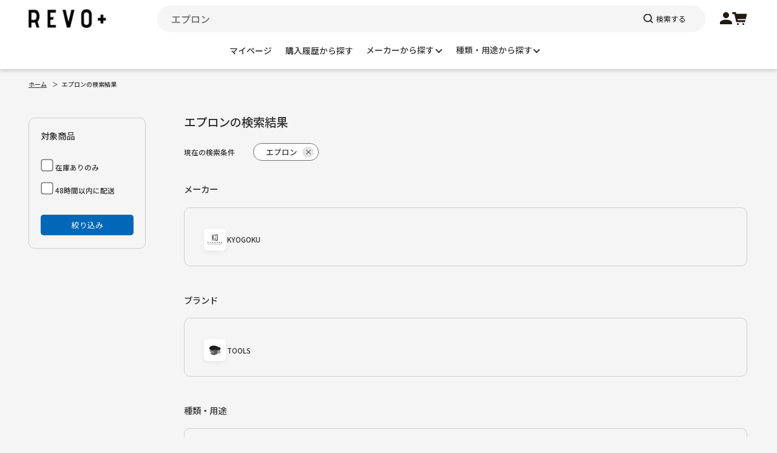

--- FILE ---
content_type: text/html; charset=UTF-8
request_url: https://www.b-zone.biz/products/list?name=%E3%82%A8%E3%83%97%E3%83%AD%E3%83%B3
body_size: 51862
content:
<!doctype html>
<html lang="ja">
<head prefix="og: http://ogp.me/ns# fb: http://ogp.me/ns/fb# product: http://ogp.me/ns/product#">
    <meta charset="utf-8">
    <meta name="viewport" content="width=device-width">
    <meta name="eccube-csrf-token" content="AQVUiFGPs0nJbaq9KlQ8r6DJPQQfsNBNoEvJR4Ppx0A">
    <!-- Google Tag Manager -->
<script>(function(w,d,s,l,i){w[l]=w[l]||[];w[l].push({'gtm.start':
new Date().getTime(),event:'gtm.js'});var f=d.getElementsByTagName(s)[0],
j=d.createElement(s),dl=l!='dataLayer'?'&l='+l:'';j.async=true;j.src=
'https://www.googletagmanager.com/gtm.js?id='+i+dl;f.parentNode.insertBefore(j,f);
})(window,document,'script','dataLayer','GTM-57K4DGVF');</script>
<!-- End Google Tag Manager -->
<title>[エプロン]での検索結果/b-zone.biz:美容材料最大級通販サイトREVO+</title>
        
<link rel="shortcut icon" href="/html/user_data/assets/img/common/favicon.ico">
<link rel="apple-touch-icon" sizes="180x180" href="/html/user_data/assets/img/common/apple-touch-icon.png">
<link rel="icon" type="image/png" sizes="32x32" href="/html/user_data/assets/img/common/favicon-32x32.png">
<link rel="icon" type="image/png" sizes="16x16" href="/html/user_data/assets/img/common/favicon-16x16.png">
<link rel="manifest" href="/html/user_data/assets/img/common/site.webmanifest">
<link rel="mask-icon" href="/html/user_data/assets/img/common/safari-pinned-tab.svg" color="#5bbad5">
<meta name="msapplication-TileColor" content="#da532c">
<meta name="theme-color" content="#f5f5f5">

<meta property="og:title" content="[エプロン]での検索結果/b-zone.biz:美容材料最大級通販サイトREVO+" />
<meta property="og:type" content="article"/>
<meta property="og:site_name" content="b-zone.biz（REVO+）"/>
    <meta name="description" content="[エプロン]での検索結果です。b-zone-ビーゾーン-(REVO+レボプラス)は美容師、美容室、サロン用の美容材料通販を行う会員制専売卸問屋です。10万点の業務用美容商材を24時間以内に発送します。入会金･年会費無料。">
    <meta property="og:description" content="[エプロン]での検索結果です。b-zone-ビーゾーン-(REVO+レボプラス)は美容師、美容室、サロン用の美容材料通販を行う会員制専売卸問屋です。10万点の業務用美容商材を24時間以内に発送します。入会金･年会費無料。"/>
    <meta name="keywords" content="エプロンB-ZONE,ビーゾーン,REVO+,レボプラス,美容材料,美容師,美容室,サロン,美容商材,業務用">
                <meta property="og:url" content="https://www.b-zone.biz/products/list?name=%E3%82%A8%E3%83%97%E3%83%AD%E3%83%B3"/>
    <link rel="canonical" href="https://www.b-zone.biz/products/list?name=%E3%82%A8%E3%83%97%E3%83%AD%E3%83%B3" />
    
<!-- Global site tag (gtag.js) - Google Analytics -->
<script async src="https://www.googletagmanager.com/gtag/js?id=G-X1B3FM0QRY"></script>
<script>
  window.dataLayer = window.dataLayer || [];
  function gtag(){dataLayer.push(arguments);}
  gtag('js', new Date());
  gtag('config', 'G-X1B3FM0QRY');
</script>

    
    <script>
/*! jQuery v3.6.0 | (c) OpenJS Foundation and other contributors | jquery.org/license */
!function(e,t){"use strict";"object"==typeof module&&"object"==typeof module.exports?module.exports=e.document?t(e,!0):function(e){if(!e.document)throw new Error("jQuery requires a window with a document");return t(e)}:t(e)}("undefined"!=typeof window?window:this,function(C,e){"use strict";var t=[],r=Object.getPrototypeOf,s=t.slice,g=t.flat?function(e){return t.flat.call(e)}:function(e){return t.concat.apply([],e)},u=t.push,i=t.indexOf,n={},o=n.toString,v=n.hasOwnProperty,a=v.toString,l=a.call(Object),y={},m=function(e){return"function"==typeof e&&"number"!=typeof e.nodeType&&"function"!=typeof e.item},x=function(e){return null!=e&&e===e.window},E=C.document,c={type:!0,src:!0,nonce:!0,noModule:!0};function b(e,t,n){var r,i,o=(n=n||E).createElement("script");if(o.text=e,t)for(r in c)(i=t[r]||t.getAttribute&&t.getAttribute(r))&&o.setAttribute(r,i);n.head.appendChild(o).parentNode.removeChild(o)}function w(e){return null==e?e+"":"object"==typeof e||"function"==typeof e?n[o.call(e)]||"object":typeof e}var f="3.6.0",S=function(e,t){return new S.fn.init(e,t)};function p(e){var t=!!e&&"length"in e&&e.length,n=w(e);return!m(e)&&!x(e)&&("array"===n||0===t||"number"==typeof t&&0<t&&t-1 in e)}S.fn=S.prototype={jquery:f,constructor:S,length:0,toArray:function(){return s.call(this)},get:function(e){return null==e?s.call(this):e<0?this[e+this.length]:this[e]},pushStack:function(e){var t=S.merge(this.constructor(),e);return t.prevObject=this,t},each:function(e){return S.each(this,e)},map:function(n){return this.pushStack(S.map(this,function(e,t){return n.call(e,t,e)}))},slice:function(){return this.pushStack(s.apply(this,arguments))},first:function(){return this.eq(0)},last:function(){return this.eq(-1)},even:function(){return this.pushStack(S.grep(this,function(e,t){return(t+1)%2}))},odd:function(){return this.pushStack(S.grep(this,function(e,t){return t%2}))},eq:function(e){var t=this.length,n=+e+(e<0?t:0);return this.pushStack(0<=n&&n<t?[this[n]]:[])},end:function(){return this.prevObject||this.constructor()},push:u,sort:t.sort,splice:t.splice},S.extend=S.fn.extend=function(){var e,t,n,r,i,o,a=arguments[0]||{},s=1,u=arguments.length,l=!1;for("boolean"==typeof a&&(l=a,a=arguments[s]||{},s++),"object"==typeof a||m(a)||(a={}),s===u&&(a=this,s--);s<u;s++)if(null!=(e=arguments[s]))for(t in e)r=e[t],"__proto__"!==t&&a!==r&&(l&&r&&(S.isPlainObject(r)||(i=Array.isArray(r)))?(n=a[t],o=i&&!Array.isArray(n)?[]:i||S.isPlainObject(n)?n:{},i=!1,a[t]=S.extend(l,o,r)):void 0!==r&&(a[t]=r));return a},S.extend({expando:"jQuery"+(f+Math.random()).replace(/\D/g,""),isReady:!0,error:function(e){throw new Error(e)},noop:function(){},isPlainObject:function(e){var t,n;return!(!e||"[object Object]"!==o.call(e))&&(!(t=r(e))||"function"==typeof(n=v.call(t,"constructor")&&t.constructor)&&a.call(n)===l)},isEmptyObject:function(e){var t;for(t in e)return!1;return!0},globalEval:function(e,t,n){b(e,{nonce:t&&t.nonce},n)},each:function(e,t){var n,r=0;if(p(e)){for(n=e.length;r<n;r++)if(!1===t.call(e[r],r,e[r]))break}else for(r in e)if(!1===t.call(e[r],r,e[r]))break;return e},makeArray:function(e,t){var n=t||[];return null!=e&&(p(Object(e))?S.merge(n,"string"==typeof e?[e]:e):u.call(n,e)),n},inArray:function(e,t,n){return null==t?-1:i.call(t,e,n)},merge:function(e,t){for(var n=+t.length,r=0,i=e.length;r<n;r++)e[i++]=t[r];return e.length=i,e},grep:function(e,t,n){for(var r=[],i=0,o=e.length,a=!n;i<o;i++)!t(e[i],i)!==a&&r.push(e[i]);return r},map:function(e,t,n){var r,i,o=0,a=[];if(p(e))for(r=e.length;o<r;o++)null!=(i=t(e[o],o,n))&&a.push(i);else for(o in e)null!=(i=t(e[o],o,n))&&a.push(i);return g(a)},guid:1,support:y}),"function"==typeof Symbol&&(S.fn[Symbol.iterator]=t[Symbol.iterator]),S.each("Boolean Number String Function Array Date RegExp Object Error Symbol".split(" "),function(e,t){n["[object "+t+"]"]=t.toLowerCase()});var d=function(n){var e,d,b,o,i,h,f,g,w,u,l,T,C,a,E,v,s,c,y,S="sizzle"+1*new Date,p=n.document,k=0,r=0,m=ue(),x=ue(),A=ue(),N=ue(),j=function(e,t){return e===t&&(l=!0),0},D={}.hasOwnProperty,t=[],q=t.pop,L=t.push,H=t.push,O=t.slice,P=function(e,t){for(var n=0,r=e.length;n<r;n++)if(e[n]===t)return n;return-1},R="checked|selected|async|autofocus|autoplay|controls|defer|disabled|hidden|ismap|loop|multiple|open|readonly|required|scoped",M="[\\x20\\t\\r\\n\\f]",I="(?:\\\\[\\da-fA-F]{1,6}"+M+"?|\\\\[^\\r\\n\\f]|[\\w-]|[^\0-\\x7f])+",W="\\["+M+"*("+I+")(?:"+M+"*([*^$|!~]?=)"+M+"*(?:'((?:\\\\.|[^\\\\'])*)'|\"((?:\\\\.|[^\\\\\"])*)\"|("+I+"))|)"+M+"*\\]",F=":("+I+")(?:\\((('((?:\\\\.|[^\\\\'])*)'|\"((?:\\\\.|[^\\\\\"])*)\")|((?:\\\\.|[^\\\\()[\\]]|"+W+")*)|.*)\\)|)",B=new RegExp(M+"+","g"),$=new RegExp("^"+M+"+|((?:^|[^\\\\])(?:\\\\.)*)"+M+"+$","g"),_=new RegExp("^"+M+"*,"+M+"*"),z=new RegExp("^"+M+"*([>+~]|"+M+")"+M+"*"),U=new RegExp(M+"|>"),X=new RegExp(F),V=new RegExp("^"+I+"$"),G={ID:new RegExp("^#("+I+")"),CLASS:new RegExp("^\\.("+I+")"),TAG:new RegExp("^("+I+"|[*])"),ATTR:new RegExp("^"+W),PSEUDO:new RegExp("^"+F),CHILD:new RegExp("^:(only|first|last|nth|nth-last)-(child|of-type)(?:\\("+M+"*(even|odd|(([+-]|)(\\d*)n|)"+M+"*(?:([+-]|)"+M+"*(\\d+)|))"+M+"*\\)|)","i"),bool:new RegExp("^(?:"+R+")$","i"),needsContext:new RegExp("^"+M+"*[>+~]|:(even|odd|eq|gt|lt|nth|first|last)(?:\\("+M+"*((?:-\\d)?\\d*)"+M+"*\\)|)(?=[^-]|$)","i")},Y=/HTML$/i,Q=/^(?:input|select|textarea|button)$/i,J=/^h\d$/i,K=/^[^{]+\{\s*\[native \w/,Z=/^(?:#([\w-]+)|(\w+)|\.([\w-]+))$/,ee=/[+~]/,te=new RegExp("\\\\[\\da-fA-F]{1,6}"+M+"?|\\\\([^\\r\\n\\f])","g"),ne=function(e,t){var n="0x"+e.slice(1)-65536;return t||(n<0?String.fromCharCode(n+65536):String.fromCharCode(n>>10|55296,1023&n|56320))},re=/([\0-\x1f\x7f]|^-?\d)|^-$|[^\0-\x1f\x7f-\uFFFF\w-]/g,ie=function(e,t){return t?"\0"===e?"\ufffd":e.slice(0,-1)+"\\"+e.charCodeAt(e.length-1).toString(16)+" ":"\\"+e},oe=function(){T()},ae=be(function(e){return!0===e.disabled&&"fieldset"===e.nodeName.toLowerCase()},{dir:"parentNode",next:"legend"});try{H.apply(t=O.call(p.childNodes),p.childNodes),t[p.childNodes.length].nodeType}catch(e){H={apply:t.length?function(e,t){L.apply(e,O.call(t))}:function(e,t){var n=e.length,r=0;while(e[n++]=t[r++]);e.length=n-1}}}function se(t,e,n,r){var i,o,a,s,u,l,c,f=e&&e.ownerDocument,p=e?e.nodeType:9;if(n=n||[],"string"!=typeof t||!t||1!==p&&9!==p&&11!==p)return n;if(!r&&(T(e),e=e||C,E)){if(11!==p&&(u=Z.exec(t)))if(i=u[1]){if(9===p){if(!(a=e.getElementById(i)))return n;if(a.id===i)return n.push(a),n}else if(f&&(a=f.getElementById(i))&&y(e,a)&&a.id===i)return n.push(a),n}else{if(u[2])return H.apply(n,e.getElementsByTagName(t)),n;if((i=u[3])&&d.getElementsByClassName&&e.getElementsByClassName)return H.apply(n,e.getElementsByClassName(i)),n}if(d.qsa&&!N[t+" "]&&(!v||!v.test(t))&&(1!==p||"object"!==e.nodeName.toLowerCase())){if(c=t,f=e,1===p&&(U.test(t)||z.test(t))){(f=ee.test(t)&&ye(e.parentNode)||e)===e&&d.scope||((s=e.getAttribute("id"))?s=s.replace(re,ie):e.setAttribute("id",s=S)),o=(l=h(t)).length;while(o--)l[o]=(s?"#"+s:":scope")+" "+xe(l[o]);c=l.join(",")}try{return H.apply(n,f.querySelectorAll(c)),n}catch(e){N(t,!0)}finally{s===S&&e.removeAttribute("id")}}}return g(t.replace($,"$1"),e,n,r)}function ue(){var r=[];return function e(t,n){return r.push(t+" ")>b.cacheLength&&delete e[r.shift()],e[t+" "]=n}}function le(e){return e[S]=!0,e}function ce(e){var t=C.createElement("fieldset");try{return!!e(t)}catch(e){return!1}finally{t.parentNode&&t.parentNode.removeChild(t),t=null}}function fe(e,t){var n=e.split("|"),r=n.length;while(r--)b.attrHandle[n[r]]=t}function pe(e,t){var n=t&&e,r=n&&1===e.nodeType&&1===t.nodeType&&e.sourceIndex-t.sourceIndex;if(r)return r;if(n)while(n=n.nextSibling)if(n===t)return-1;return e?1:-1}function de(t){return function(e){return"input"===e.nodeName.toLowerCase()&&e.type===t}}function he(n){return function(e){var t=e.nodeName.toLowerCase();return("input"===t||"button"===t)&&e.type===n}}function ge(t){return function(e){return"form"in e?e.parentNode&&!1===e.disabled?"label"in e?"label"in e.parentNode?e.parentNode.disabled===t:e.disabled===t:e.isDisabled===t||e.isDisabled!==!t&&ae(e)===t:e.disabled===t:"label"in e&&e.disabled===t}}function ve(a){return le(function(o){return o=+o,le(function(e,t){var n,r=a([],e.length,o),i=r.length;while(i--)e[n=r[i]]&&(e[n]=!(t[n]=e[n]))})})}function ye(e){return e&&"undefined"!=typeof e.getElementsByTagName&&e}for(e in d=se.support={},i=se.isXML=function(e){var t=e&&e.namespaceURI,n=e&&(e.ownerDocument||e).documentElement;return!Y.test(t||n&&n.nodeName||"HTML")},T=se.setDocument=function(e){var t,n,r=e?e.ownerDocument||e:p;return r!=C&&9===r.nodeType&&r.documentElement&&(a=(C=r).documentElement,E=!i(C),p!=C&&(n=C.defaultView)&&n.top!==n&&(n.addEventListener?n.addEventListener("unload",oe,!1):n.attachEvent&&n.attachEvent("onunload",oe)),d.scope=ce(function(e){return a.appendChild(e).appendChild(C.createElement("div")),"undefined"!=typeof e.querySelectorAll&&!e.querySelectorAll(":scope fieldset div").length}),d.attributes=ce(function(e){return e.className="i",!e.getAttribute("className")}),d.getElementsByTagName=ce(function(e){return e.appendChild(C.createComment("")),!e.getElementsByTagName("*").length}),d.getElementsByClassName=K.test(C.getElementsByClassName),d.getById=ce(function(e){return a.appendChild(e).id=S,!C.getElementsByName||!C.getElementsByName(S).length}),d.getById?(b.filter.ID=function(e){var t=e.replace(te,ne);return function(e){return e.getAttribute("id")===t}},b.find.ID=function(e,t){if("undefined"!=typeof t.getElementById&&E){var n=t.getElementById(e);return n?[n]:[]}}):(b.filter.ID=function(e){var n=e.replace(te,ne);return function(e){var t="undefined"!=typeof e.getAttributeNode&&e.getAttributeNode("id");return t&&t.value===n}},b.find.ID=function(e,t){if("undefined"!=typeof t.getElementById&&E){var n,r,i,o=t.getElementById(e);if(o){if((n=o.getAttributeNode("id"))&&n.value===e)return[o];i=t.getElementsByName(e),r=0;while(o=i[r++])if((n=o.getAttributeNode("id"))&&n.value===e)return[o]}return[]}}),b.find.TAG=d.getElementsByTagName?function(e,t){return"undefined"!=typeof t.getElementsByTagName?t.getElementsByTagName(e):d.qsa?t.querySelectorAll(e):void 0}:function(e,t){var n,r=[],i=0,o=t.getElementsByTagName(e);if("*"===e){while(n=o[i++])1===n.nodeType&&r.push(n);return r}return o},b.find.CLASS=d.getElementsByClassName&&function(e,t){if("undefined"!=typeof t.getElementsByClassName&&E)return t.getElementsByClassName(e)},s=[],v=[],(d.qsa=K.test(C.querySelectorAll))&&(ce(function(e){var t;a.appendChild(e).innerHTML="<a id='"+S+"'></a><select id='"+S+"-\r\\' msallowcapture=''><option selected=''></option></select>",e.querySelectorAll("[msallowcapture^='']").length&&v.push("[*^$]="+M+"*(?:''|\"\")"),e.querySelectorAll("[selected]").length||v.push("\\["+M+"*(?:value|"+R+")"),e.querySelectorAll("[id~="+S+"-]").length||v.push("~="),(t=C.createElement("input")).setAttribute("name",""),e.appendChild(t),e.querySelectorAll("[name='']").length||v.push("\\["+M+"*name"+M+"*="+M+"*(?:''|\"\")"),e.querySelectorAll(":checked").length||v.push(":checked"),e.querySelectorAll("a#"+S+"+*").length||v.push(".#.+[+~]"),e.querySelectorAll("\\\f"),v.push("[\\r\\n\\f]")}),ce(function(e){e.innerHTML="<a href='' disabled='disabled'></a><select disabled='disabled'><option/></select>";var t=C.createElement("input");t.setAttribute("type","hidden"),e.appendChild(t).setAttribute("name","D"),e.querySelectorAll("[name=d]").length&&v.push("name"+M+"*[*^$|!~]?="),2!==e.querySelectorAll(":enabled").length&&v.push(":enabled",":disabled"),a.appendChild(e).disabled=!0,2!==e.querySelectorAll(":disabled").length&&v.push(":enabled",":disabled"),e.querySelectorAll("*,:x"),v.push(",.*:")})),(d.matchesSelector=K.test(c=a.matches||a.webkitMatchesSelector||a.mozMatchesSelector||a.oMatchesSelector||a.msMatchesSelector))&&ce(function(e){d.disconnectedMatch=c.call(e,"*"),c.call(e,"[s!='']:x"),s.push("!=",F)}),v=v.length&&new RegExp(v.join("|")),s=s.length&&new RegExp(s.join("|")),t=K.test(a.compareDocumentPosition),y=t||K.test(a.contains)?function(e,t){var n=9===e.nodeType?e.documentElement:e,r=t&&t.parentNode;return e===r||!(!r||1!==r.nodeType||!(n.contains?n.contains(r):e.compareDocumentPosition&&16&e.compareDocumentPosition(r)))}:function(e,t){if(t)while(t=t.parentNode)if(t===e)return!0;return!1},j=t?function(e,t){if(e===t)return l=!0,0;var n=!e.compareDocumentPosition-!t.compareDocumentPosition;return n||(1&(n=(e.ownerDocument||e)==(t.ownerDocument||t)?e.compareDocumentPosition(t):1)||!d.sortDetached&&t.compareDocumentPosition(e)===n?e==C||e.ownerDocument==p&&y(p,e)?-1:t==C||t.ownerDocument==p&&y(p,t)?1:u?P(u,e)-P(u,t):0:4&n?-1:1)}:function(e,t){if(e===t)return l=!0,0;var n,r=0,i=e.parentNode,o=t.parentNode,a=[e],s=[t];if(!i||!o)return e==C?-1:t==C?1:i?-1:o?1:u?P(u,e)-P(u,t):0;if(i===o)return pe(e,t);n=e;while(n=n.parentNode)a.unshift(n);n=t;while(n=n.parentNode)s.unshift(n);while(a[r]===s[r])r++;return r?pe(a[r],s[r]):a[r]==p?-1:s[r]==p?1:0}),C},se.matches=function(e,t){return se(e,null,null,t)},se.matchesSelector=function(e,t){if(T(e),d.matchesSelector&&E&&!N[t+" "]&&(!s||!s.test(t))&&(!v||!v.test(t)))try{var n=c.call(e,t);if(n||d.disconnectedMatch||e.document&&11!==e.document.nodeType)return n}catch(e){N(t,!0)}return 0<se(t,C,null,[e]).length},se.contains=function(e,t){return(e.ownerDocument||e)!=C&&T(e),y(e,t)},se.attr=function(e,t){(e.ownerDocument||e)!=C&&T(e);var n=b.attrHandle[t.toLowerCase()],r=n&&D.call(b.attrHandle,t.toLowerCase())?n(e,t,!E):void 0;return void 0!==r?r:d.attributes||!E?e.getAttribute(t):(r=e.getAttributeNode(t))&&r.specified?r.value:null},se.escape=function(e){return(e+"").replace(re,ie)},se.error=function(e){throw new Error("Syntax error, unrecognized expression: "+e)},se.uniqueSort=function(e){var t,n=[],r=0,i=0;if(l=!d.detectDuplicates,u=!d.sortStable&&e.slice(0),e.sort(j),l){while(t=e[i++])t===e[i]&&(r=n.push(i));while(r--)e.splice(n[r],1)}return u=null,e},o=se.getText=function(e){var t,n="",r=0,i=e.nodeType;if(i){if(1===i||9===i||11===i){if("string"==typeof e.textContent)return e.textContent;for(e=e.firstChild;e;e=e.nextSibling)n+=o(e)}else if(3===i||4===i)return e.nodeValue}else while(t=e[r++])n+=o(t);return n},(b=se.selectors={cacheLength:50,createPseudo:le,match:G,attrHandle:{},find:{},relative:{">":{dir:"parentNode",first:!0}," ":{dir:"parentNode"},"+":{dir:"previousSibling",first:!0},"~":{dir:"previousSibling"}},preFilter:{ATTR:function(e){return e[1]=e[1].replace(te,ne),e[3]=(e[3]||e[4]||e[5]||"").replace(te,ne),"~="===e[2]&&(e[3]=" "+e[3]+" "),e.slice(0,4)},CHILD:function(e){return e[1]=e[1].toLowerCase(),"nth"===e[1].slice(0,3)?(e[3]||se.error(e[0]),e[4]=+(e[4]?e[5]+(e[6]||1):2*("even"===e[3]||"odd"===e[3])),e[5]=+(e[7]+e[8]||"odd"===e[3])):e[3]&&se.error(e[0]),e},PSEUDO:function(e){var t,n=!e[6]&&e[2];return G.CHILD.test(e[0])?null:(e[3]?e[2]=e[4]||e[5]||"":n&&X.test(n)&&(t=h(n,!0))&&(t=n.indexOf(")",n.length-t)-n.length)&&(e[0]=e[0].slice(0,t),e[2]=n.slice(0,t)),e.slice(0,3))}},filter:{TAG:function(e){var t=e.replace(te,ne).toLowerCase();return"*"===e?function(){return!0}:function(e){return e.nodeName&&e.nodeName.toLowerCase()===t}},CLASS:function(e){var t=m[e+" "];return t||(t=new RegExp("(^|"+M+")"+e+"("+M+"|$)"))&&m(e,function(e){return t.test("string"==typeof e.className&&e.className||"undefined"!=typeof e.getAttribute&&e.getAttribute("class")||"")})},ATTR:function(n,r,i){return function(e){var t=se.attr(e,n);return null==t?"!="===r:!r||(t+="","="===r?t===i:"!="===r?t!==i:"^="===r?i&&0===t.indexOf(i):"*="===r?i&&-1<t.indexOf(i):"$="===r?i&&t.slice(-i.length)===i:"~="===r?-1<(" "+t.replace(B," ")+" ").indexOf(i):"|="===r&&(t===i||t.slice(0,i.length+1)===i+"-"))}},CHILD:function(h,e,t,g,v){var y="nth"!==h.slice(0,3),m="last"!==h.slice(-4),x="of-type"===e;return 1===g&&0===v?function(e){return!!e.parentNode}:function(e,t,n){var r,i,o,a,s,u,l=y!==m?"nextSibling":"previousSibling",c=e.parentNode,f=x&&e.nodeName.toLowerCase(),p=!n&&!x,d=!1;if(c){if(y){while(l){a=e;while(a=a[l])if(x?a.nodeName.toLowerCase()===f:1===a.nodeType)return!1;u=l="only"===h&&!u&&"nextSibling"}return!0}if(u=[m?c.firstChild:c.lastChild],m&&p){d=(s=(r=(i=(o=(a=c)[S]||(a[S]={}))[a.uniqueID]||(o[a.uniqueID]={}))[h]||[])[0]===k&&r[1])&&r[2],a=s&&c.childNodes[s];while(a=++s&&a&&a[l]||(d=s=0)||u.pop())if(1===a.nodeType&&++d&&a===e){i[h]=[k,s,d];break}}else if(p&&(d=s=(r=(i=(o=(a=e)[S]||(a[S]={}))[a.uniqueID]||(o[a.uniqueID]={}))[h]||[])[0]===k&&r[1]),!1===d)while(a=++s&&a&&a[l]||(d=s=0)||u.pop())if((x?a.nodeName.toLowerCase()===f:1===a.nodeType)&&++d&&(p&&((i=(o=a[S]||(a[S]={}))[a.uniqueID]||(o[a.uniqueID]={}))[h]=[k,d]),a===e))break;return(d-=v)===g||d%g==0&&0<=d/g}}},PSEUDO:function(e,o){var t,a=b.pseudos[e]||b.setFilters[e.toLowerCase()]||se.error("unsupported pseudo: "+e);return a[S]?a(o):1<a.length?(t=[e,e,"",o],b.setFilters.hasOwnProperty(e.toLowerCase())?le(function(e,t){var n,r=a(e,o),i=r.length;while(i--)e[n=P(e,r[i])]=!(t[n]=r[i])}):function(e){return a(e,0,t)}):a}},pseudos:{not:le(function(e){var r=[],i=[],s=f(e.replace($,"$1"));return s[S]?le(function(e,t,n,r){var i,o=s(e,null,r,[]),a=e.length;while(a--)(i=o[a])&&(e[a]=!(t[a]=i))}):function(e,t,n){return r[0]=e,s(r,null,n,i),r[0]=null,!i.pop()}}),has:le(function(t){return function(e){return 0<se(t,e).length}}),contains:le(function(t){return t=t.replace(te,ne),function(e){return-1<(e.textContent||o(e)).indexOf(t)}}),lang:le(function(n){return V.test(n||"")||se.error("unsupported lang: "+n),n=n.replace(te,ne).toLowerCase(),function(e){var t;do{if(t=E?e.lang:e.getAttribute("xml:lang")||e.getAttribute("lang"))return(t=t.toLowerCase())===n||0===t.indexOf(n+"-")}while((e=e.parentNode)&&1===e.nodeType);return!1}}),target:function(e){var t=n.location&&n.location.hash;return t&&t.slice(1)===e.id},root:function(e){return e===a},focus:function(e){return e===C.activeElement&&(!C.hasFocus||C.hasFocus())&&!!(e.type||e.href||~e.tabIndex)},enabled:ge(!1),disabled:ge(!0),checked:function(e){var t=e.nodeName.toLowerCase();return"input"===t&&!!e.checked||"option"===t&&!!e.selected},selected:function(e){return e.parentNode&&e.parentNode.selectedIndex,!0===e.selected},empty:function(e){for(e=e.firstChild;e;e=e.nextSibling)if(e.nodeType<6)return!1;return!0},parent:function(e){return!b.pseudos.empty(e)},header:function(e){return J.test(e.nodeName)},input:function(e){return Q.test(e.nodeName)},button:function(e){var t=e.nodeName.toLowerCase();return"input"===t&&"button"===e.type||"button"===t},text:function(e){var t;return"input"===e.nodeName.toLowerCase()&&"text"===e.type&&(null==(t=e.getAttribute("type"))||"text"===t.toLowerCase())},first:ve(function(){return[0]}),last:ve(function(e,t){return[t-1]}),eq:ve(function(e,t,n){return[n<0?n+t:n]}),even:ve(function(e,t){for(var n=0;n<t;n+=2)e.push(n);return e}),odd:ve(function(e,t){for(var n=1;n<t;n+=2)e.push(n);return e}),lt:ve(function(e,t,n){for(var r=n<0?n+t:t<n?t:n;0<=--r;)e.push(r);return e}),gt:ve(function(e,t,n){for(var r=n<0?n+t:n;++r<t;)e.push(r);return e})}}).pseudos.nth=b.pseudos.eq,{radio:!0,checkbox:!0,file:!0,password:!0,image:!0})b.pseudos[e]=de(e);for(e in{submit:!0,reset:!0})b.pseudos[e]=he(e);function me(){}function xe(e){for(var t=0,n=e.length,r="";t<n;t++)r+=e[t].value;return r}function be(s,e,t){var u=e.dir,l=e.next,c=l||u,f=t&&"parentNode"===c,p=r++;return e.first?function(e,t,n){while(e=e[u])if(1===e.nodeType||f)return s(e,t,n);return!1}:function(e,t,n){var r,i,o,a=[k,p];if(n){while(e=e[u])if((1===e.nodeType||f)&&s(e,t,n))return!0}else while(e=e[u])if(1===e.nodeType||f)if(i=(o=e[S]||(e[S]={}))[e.uniqueID]||(o[e.uniqueID]={}),l&&l===e.nodeName.toLowerCase())e=e[u]||e;else{if((r=i[c])&&r[0]===k&&r[1]===p)return a[2]=r[2];if((i[c]=a)[2]=s(e,t,n))return!0}return!1}}function we(i){return 1<i.length?function(e,t,n){var r=i.length;while(r--)if(!i[r](e,t,n))return!1;return!0}:i[0]}function Te(e,t,n,r,i){for(var o,a=[],s=0,u=e.length,l=null!=t;s<u;s++)(o=e[s])&&(n&&!n(o,r,i)||(a.push(o),l&&t.push(s)));return a}function Ce(d,h,g,v,y,e){return v&&!v[S]&&(v=Ce(v)),y&&!y[S]&&(y=Ce(y,e)),le(function(e,t,n,r){var i,o,a,s=[],u=[],l=t.length,c=e||function(e,t,n){for(var r=0,i=t.length;r<i;r++)se(e,t[r],n);return n}(h||"*",n.nodeType?[n]:n,[]),f=!d||!e&&h?c:Te(c,s,d,n,r),p=g?y||(e?d:l||v)?[]:t:f;if(g&&g(f,p,n,r),v){i=Te(p,u),v(i,[],n,r),o=i.length;while(o--)(a=i[o])&&(p[u[o]]=!(f[u[o]]=a))}if(e){if(y||d){if(y){i=[],o=p.length;while(o--)(a=p[o])&&i.push(f[o]=a);y(null,p=[],i,r)}o=p.length;while(o--)(a=p[o])&&-1<(i=y?P(e,a):s[o])&&(e[i]=!(t[i]=a))}}else p=Te(p===t?p.splice(l,p.length):p),y?y(null,t,p,r):H.apply(t,p)})}function Ee(e){for(var i,t,n,r=e.length,o=b.relative[e[0].type],a=o||b.relative[" "],s=o?1:0,u=be(function(e){return e===i},a,!0),l=be(function(e){return-1<P(i,e)},a,!0),c=[function(e,t,n){var r=!o&&(n||t!==w)||((i=t).nodeType?u(e,t,n):l(e,t,n));return i=null,r}];s<r;s++)if(t=b.relative[e[s].type])c=[be(we(c),t)];else{if((t=b.filter[e[s].type].apply(null,e[s].matches))[S]){for(n=++s;n<r;n++)if(b.relative[e[n].type])break;return Ce(1<s&&we(c),1<s&&xe(e.slice(0,s-1).concat({value:" "===e[s-2].type?"*":""})).replace($,"$1"),t,s<n&&Ee(e.slice(s,n)),n<r&&Ee(e=e.slice(n)),n<r&&xe(e))}c.push(t)}return we(c)}return me.prototype=b.filters=b.pseudos,b.setFilters=new me,h=se.tokenize=function(e,t){var n,r,i,o,a,s,u,l=x[e+" "];if(l)return t?0:l.slice(0);a=e,s=[],u=b.preFilter;while(a){for(o in n&&!(r=_.exec(a))||(r&&(a=a.slice(r[0].length)||a),s.push(i=[])),n=!1,(r=z.exec(a))&&(n=r.shift(),i.push({value:n,type:r[0].replace($," ")}),a=a.slice(n.length)),b.filter)!(r=G[o].exec(a))||u[o]&&!(r=u[o](r))||(n=r.shift(),i.push({value:n,type:o,matches:r}),a=a.slice(n.length));if(!n)break}return t?a.length:a?se.error(e):x(e,s).slice(0)},f=se.compile=function(e,t){var n,v,y,m,x,r,i=[],o=[],a=A[e+" "];if(!a){t||(t=h(e)),n=t.length;while(n--)(a=Ee(t[n]))[S]?i.push(a):o.push(a);(a=A(e,(v=o,m=0<(y=i).length,x=0<v.length,r=function(e,t,n,r,i){var o,a,s,u=0,l="0",c=e&&[],f=[],p=w,d=e||x&&b.find.TAG("*",i),h=k+=null==p?1:Math.random()||.1,g=d.length;for(i&&(w=t==C||t||i);l!==g&&null!=(o=d[l]);l++){if(x&&o){a=0,t||o.ownerDocument==C||(T(o),n=!E);while(s=v[a++])if(s(o,t||C,n)){r.push(o);break}i&&(k=h)}m&&((o=!s&&o)&&u--,e&&c.push(o))}if(u+=l,m&&l!==u){a=0;while(s=y[a++])s(c,f,t,n);if(e){if(0<u)while(l--)c[l]||f[l]||(f[l]=q.call(r));f=Te(f)}H.apply(r,f),i&&!e&&0<f.length&&1<u+y.length&&se.uniqueSort(r)}return i&&(k=h,w=p),c},m?le(r):r))).selector=e}return a},g=se.select=function(e,t,n,r){var i,o,a,s,u,l="function"==typeof e&&e,c=!r&&h(e=l.selector||e);if(n=n||[],1===c.length){if(2<(o=c[0]=c[0].slice(0)).length&&"ID"===(a=o[0]).type&&9===t.nodeType&&E&&b.relative[o[1].type]){if(!(t=(b.find.ID(a.matches[0].replace(te,ne),t)||[])[0]))return n;l&&(t=t.parentNode),e=e.slice(o.shift().value.length)}i=G.needsContext.test(e)?0:o.length;while(i--){if(a=o[i],b.relative[s=a.type])break;if((u=b.find[s])&&(r=u(a.matches[0].replace(te,ne),ee.test(o[0].type)&&ye(t.parentNode)||t))){if(o.splice(i,1),!(e=r.length&&xe(o)))return H.apply(n,r),n;break}}}return(l||f(e,c))(r,t,!E,n,!t||ee.test(e)&&ye(t.parentNode)||t),n},d.sortStable=S.split("").sort(j).join("")===S,d.detectDuplicates=!!l,T(),d.sortDetached=ce(function(e){return 1&e.compareDocumentPosition(C.createElement("fieldset"))}),ce(function(e){return e.innerHTML="<a href='#'></a>","#"===e.firstChild.getAttribute("href")})||fe("type|href|height|width",function(e,t,n){if(!n)return e.getAttribute(t,"type"===t.toLowerCase()?1:2)}),d.attributes&&ce(function(e){return e.innerHTML="<input/>",e.firstChild.setAttribute("value",""),""===e.firstChild.getAttribute("value")})||fe("value",function(e,t,n){if(!n&&"input"===e.nodeName.toLowerCase())return e.defaultValue}),ce(function(e){return null==e.getAttribute("disabled")})||fe(R,function(e,t,n){var r;if(!n)return!0===e[t]?t.toLowerCase():(r=e.getAttributeNode(t))&&r.specified?r.value:null}),se}(C);S.find=d,S.expr=d.selectors,S.expr[":"]=S.expr.pseudos,S.uniqueSort=S.unique=d.uniqueSort,S.text=d.getText,S.isXMLDoc=d.isXML,S.contains=d.contains,S.escapeSelector=d.escape;var h=function(e,t,n){var r=[],i=void 0!==n;while((e=e[t])&&9!==e.nodeType)if(1===e.nodeType){if(i&&S(e).is(n))break;r.push(e)}return r},T=function(e,t){for(var n=[];e;e=e.nextSibling)1===e.nodeType&&e!==t&&n.push(e);return n},k=S.expr.match.needsContext;function A(e,t){return e.nodeName&&e.nodeName.toLowerCase()===t.toLowerCase()}var N=/^<([a-z][^\/\0>:\x20\t\r\n\f]*)[\x20\t\r\n\f]*\/?>(?:<\/\1>|)$/i;function j(e,n,r){return m(n)?S.grep(e,function(e,t){return!!n.call(e,t,e)!==r}):n.nodeType?S.grep(e,function(e){return e===n!==r}):"string"!=typeof n?S.grep(e,function(e){return-1<i.call(n,e)!==r}):S.filter(n,e,r)}S.filter=function(e,t,n){var r=t[0];return n&&(e=":not("+e+")"),1===t.length&&1===r.nodeType?S.find.matchesSelector(r,e)?[r]:[]:S.find.matches(e,S.grep(t,function(e){return 1===e.nodeType}))},S.fn.extend({find:function(e){var t,n,r=this.length,i=this;if("string"!=typeof e)return this.pushStack(S(e).filter(function(){for(t=0;t<r;t++)if(S.contains(i[t],this))return!0}));for(n=this.pushStack([]),t=0;t<r;t++)S.find(e,i[t],n);return 1<r?S.uniqueSort(n):n},filter:function(e){return this.pushStack(j(this,e||[],!1))},not:function(e){return this.pushStack(j(this,e||[],!0))},is:function(e){return!!j(this,"string"==typeof e&&k.test(e)?S(e):e||[],!1).length}});var D,q=/^(?:\s*(<[\w\W]+>)[^>]*|#([\w-]+))$/;(S.fn.init=function(e,t,n){var r,i;if(!e)return this;if(n=n||D,"string"==typeof e){if(!(r="<"===e[0]&&">"===e[e.length-1]&&3<=e.length?[null,e,null]:q.exec(e))||!r[1]&&t)return!t||t.jquery?(t||n).find(e):this.constructor(t).find(e);if(r[1]){if(t=t instanceof S?t[0]:t,S.merge(this,S.parseHTML(r[1],t&&t.nodeType?t.ownerDocument||t:E,!0)),N.test(r[1])&&S.isPlainObject(t))for(r in t)m(this[r])?this[r](t[r]):this.attr(r,t[r]);return this}return(i=E.getElementById(r[2]))&&(this[0]=i,this.length=1),this}return e.nodeType?(this[0]=e,this.length=1,this):m(e)?void 0!==n.ready?n.ready(e):e(S):S.makeArray(e,this)}).prototype=S.fn,D=S(E);var L=/^(?:parents|prev(?:Until|All))/,H={children:!0,contents:!0,next:!0,prev:!0};function O(e,t){while((e=e[t])&&1!==e.nodeType);return e}S.fn.extend({has:function(e){var t=S(e,this),n=t.length;return this.filter(function(){for(var e=0;e<n;e++)if(S.contains(this,t[e]))return!0})},closest:function(e,t){var n,r=0,i=this.length,o=[],a="string"!=typeof e&&S(e);if(!k.test(e))for(;r<i;r++)for(n=this[r];n&&n!==t;n=n.parentNode)if(n.nodeType<11&&(a?-1<a.index(n):1===n.nodeType&&S.find.matchesSelector(n,e))){o.push(n);break}return this.pushStack(1<o.length?S.uniqueSort(o):o)},index:function(e){return e?"string"==typeof e?i.call(S(e),this[0]):i.call(this,e.jquery?e[0]:e):this[0]&&this[0].parentNode?this.first().prevAll().length:-1},add:function(e,t){return this.pushStack(S.uniqueSort(S.merge(this.get(),S(e,t))))},addBack:function(e){return this.add(null==e?this.prevObject:this.prevObject.filter(e))}}),S.each({parent:function(e){var t=e.parentNode;return t&&11!==t.nodeType?t:null},parents:function(e){return h(e,"parentNode")},parentsUntil:function(e,t,n){return h(e,"parentNode",n)},next:function(e){return O(e,"nextSibling")},prev:function(e){return O(e,"previousSibling")},nextAll:function(e){return h(e,"nextSibling")},prevAll:function(e){return h(e,"previousSibling")},nextUntil:function(e,t,n){return h(e,"nextSibling",n)},prevUntil:function(e,t,n){return h(e,"previousSibling",n)},siblings:function(e){return T((e.parentNode||{}).firstChild,e)},children:function(e){return T(e.firstChild)},contents:function(e){return null!=e.contentDocument&&r(e.contentDocument)?e.contentDocument:(A(e,"template")&&(e=e.content||e),S.merge([],e.childNodes))}},function(r,i){S.fn[r]=function(e,t){var n=S.map(this,i,e);return"Until"!==r.slice(-5)&&(t=e),t&&"string"==typeof t&&(n=S.filter(t,n)),1<this.length&&(H[r]||S.uniqueSort(n),L.test(r)&&n.reverse()),this.pushStack(n)}});var P=/[^\x20\t\r\n\f]+/g;function R(e){return e}function M(e){throw e}function I(e,t,n,r){var i;try{e&&m(i=e.promise)?i.call(e).done(t).fail(n):e&&m(i=e.then)?i.call(e,t,n):t.apply(void 0,[e].slice(r))}catch(e){n.apply(void 0,[e])}}S.Callbacks=function(r){var e,n;r="string"==typeof r?(e=r,n={},S.each(e.match(P)||[],function(e,t){n[t]=!0}),n):S.extend({},r);var i,t,o,a,s=[],u=[],l=-1,c=function(){for(a=a||r.once,o=i=!0;u.length;l=-1){t=u.shift();while(++l<s.length)!1===s[l].apply(t[0],t[1])&&r.stopOnFalse&&(l=s.length,t=!1)}r.memory||(t=!1),i=!1,a&&(s=t?[]:"")},f={add:function(){return s&&(t&&!i&&(l=s.length-1,u.push(t)),function n(e){S.each(e,function(e,t){m(t)?r.unique&&f.has(t)||s.push(t):t&&t.length&&"string"!==w(t)&&n(t)})}(arguments),t&&!i&&c()),this},remove:function(){return S.each(arguments,function(e,t){var n;while(-1<(n=S.inArray(t,s,n)))s.splice(n,1),n<=l&&l--}),this},has:function(e){return e?-1<S.inArray(e,s):0<s.length},empty:function(){return s&&(s=[]),this},disable:function(){return a=u=[],s=t="",this},disabled:function(){return!s},lock:function(){return a=u=[],t||i||(s=t=""),this},locked:function(){return!!a},fireWith:function(e,t){return a||(t=[e,(t=t||[]).slice?t.slice():t],u.push(t),i||c()),this},fire:function(){return f.fireWith(this,arguments),this},fired:function(){return!!o}};return f},S.extend({Deferred:function(e){var o=[["notify","progress",S.Callbacks("memory"),S.Callbacks("memory"),2],["resolve","done",S.Callbacks("once memory"),S.Callbacks("once memory"),0,"resolved"],["reject","fail",S.Callbacks("once memory"),S.Callbacks("once memory"),1,"rejected"]],i="pending",a={state:function(){return i},always:function(){return s.done(arguments).fail(arguments),this},"catch":function(e){return a.then(null,e)},pipe:function(){var i=arguments;return S.Deferred(function(r){S.each(o,function(e,t){var n=m(i[t[4]])&&i[t[4]];s[t[1]](function(){var e=n&&n.apply(this,arguments);e&&m(e.promise)?e.promise().progress(r.notify).done(r.resolve).fail(r.reject):r[t[0]+"With"](this,n?[e]:arguments)})}),i=null}).promise()},then:function(t,n,r){var u=0;function l(i,o,a,s){return function(){var n=this,r=arguments,e=function(){var e,t;if(!(i<u)){if((e=a.apply(n,r))===o.promise())throw new TypeError("Thenable self-resolution");t=e&&("object"==typeof e||"function"==typeof e)&&e.then,m(t)?s?t.call(e,l(u,o,R,s),l(u,o,M,s)):(u++,t.call(e,l(u,o,R,s),l(u,o,M,s),l(u,o,R,o.notifyWith))):(a!==R&&(n=void 0,r=[e]),(s||o.resolveWith)(n,r))}},t=s?e:function(){try{e()}catch(e){S.Deferred.exceptionHook&&S.Deferred.exceptionHook(e,t.stackTrace),u<=i+1&&(a!==M&&(n=void 0,r=[e]),o.rejectWith(n,r))}};i?t():(S.Deferred.getStackHook&&(t.stackTrace=S.Deferred.getStackHook()),C.setTimeout(t))}}return S.Deferred(function(e){o[0][3].add(l(0,e,m(r)?r:R,e.notifyWith)),o[1][3].add(l(0,e,m(t)?t:R)),o[2][3].add(l(0,e,m(n)?n:M))}).promise()},promise:function(e){return null!=e?S.extend(e,a):a}},s={};return S.each(o,function(e,t){var n=t[2],r=t[5];a[t[1]]=n.add,r&&n.add(function(){i=r},o[3-e][2].disable,o[3-e][3].disable,o[0][2].lock,o[0][3].lock),n.add(t[3].fire),s[t[0]]=function(){return s[t[0]+"With"](this===s?void 0:this,arguments),this},s[t[0]+"With"]=n.fireWith}),a.promise(s),e&&e.call(s,s),s},when:function(e){var n=arguments.length,t=n,r=Array(t),i=s.call(arguments),o=S.Deferred(),a=function(t){return function(e){r[t]=this,i[t]=1<arguments.length?s.call(arguments):e,--n||o.resolveWith(r,i)}};if(n<=1&&(I(e,o.done(a(t)).resolve,o.reject,!n),"pending"===o.state()||m(i[t]&&i[t].then)))return o.then();while(t--)I(i[t],a(t),o.reject);return o.promise()}});var W=/^(Eval|Internal|Range|Reference|Syntax|Type|URI)Error$/;S.Deferred.exceptionHook=function(e,t){C.console&&C.console.warn&&e&&W.test(e.name)&&C.console.warn("jQuery.Deferred exception: "+e.message,e.stack,t)},S.readyException=function(e){C.setTimeout(function(){throw e})};var F=S.Deferred();function B(){E.removeEventListener("DOMContentLoaded",B),C.removeEventListener("load",B),S.ready()}S.fn.ready=function(e){return F.then(e)["catch"](function(e){S.readyException(e)}),this},S.extend({isReady:!1,readyWait:1,ready:function(e){(!0===e?--S.readyWait:S.isReady)||(S.isReady=!0)!==e&&0<--S.readyWait||F.resolveWith(E,[S])}}),S.ready.then=F.then,"complete"===E.readyState||"loading"!==E.readyState&&!E.documentElement.doScroll?C.setTimeout(S.ready):(E.addEventListener("DOMContentLoaded",B),C.addEventListener("load",B));var $=function(e,t,n,r,i,o,a){var s=0,u=e.length,l=null==n;if("object"===w(n))for(s in i=!0,n)$(e,t,s,n[s],!0,o,a);else if(void 0!==r&&(i=!0,m(r)||(a=!0),l&&(a?(t.call(e,r),t=null):(l=t,t=function(e,t,n){return l.call(S(e),n)})),t))for(;s<u;s++)t(e[s],n,a?r:r.call(e[s],s,t(e[s],n)));return i?e:l?t.call(e):u?t(e[0],n):o},_=/^-ms-/,z=/-([a-z])/g;function U(e,t){return t.toUpperCase()}function X(e){return e.replace(_,"ms-").replace(z,U)}var V=function(e){return 1===e.nodeType||9===e.nodeType||!+e.nodeType};function G(){this.expando=S.expando+G.uid++}G.uid=1,G.prototype={cache:function(e){var t=e[this.expando];return t||(t={},V(e)&&(e.nodeType?e[this.expando]=t:Object.defineProperty(e,this.expando,{value:t,configurable:!0}))),t},set:function(e,t,n){var r,i=this.cache(e);if("string"==typeof t)i[X(t)]=n;else for(r in t)i[X(r)]=t[r];return i},get:function(e,t){return void 0===t?this.cache(e):e[this.expando]&&e[this.expando][X(t)]},access:function(e,t,n){return void 0===t||t&&"string"==typeof t&&void 0===n?this.get(e,t):(this.set(e,t,n),void 0!==n?n:t)},remove:function(e,t){var n,r=e[this.expando];if(void 0!==r){if(void 0!==t){n=(t=Array.isArray(t)?t.map(X):(t=X(t))in r?[t]:t.match(P)||[]).length;while(n--)delete r[t[n]]}(void 0===t||S.isEmptyObject(r))&&(e.nodeType?e[this.expando]=void 0:delete e[this.expando])}},hasData:function(e){var t=e[this.expando];return void 0!==t&&!S.isEmptyObject(t)}};var Y=new G,Q=new G,J=/^(?:\{[\w\W]*\}|\[[\w\W]*\])$/,K=/[A-Z]/g;function Z(e,t,n){var r,i;if(void 0===n&&1===e.nodeType)if(r="data-"+t.replace(K,"-$&").toLowerCase(),"string"==typeof(n=e.getAttribute(r))){try{n="true"===(i=n)||"false"!==i&&("null"===i?null:i===+i+""?+i:J.test(i)?JSON.parse(i):i)}catch(e){}Q.set(e,t,n)}else n=void 0;return n}S.extend({hasData:function(e){return Q.hasData(e)||Y.hasData(e)},data:function(e,t,n){return Q.access(e,t,n)},removeData:function(e,t){Q.remove(e,t)},_data:function(e,t,n){return Y.access(e,t,n)},_removeData:function(e,t){Y.remove(e,t)}}),S.fn.extend({data:function(n,e){var t,r,i,o=this[0],a=o&&o.attributes;if(void 0===n){if(this.length&&(i=Q.get(o),1===o.nodeType&&!Y.get(o,"hasDataAttrs"))){t=a.length;while(t--)a[t]&&0===(r=a[t].name).indexOf("data-")&&(r=X(r.slice(5)),Z(o,r,i[r]));Y.set(o,"hasDataAttrs",!0)}return i}return"object"==typeof n?this.each(function(){Q.set(this,n)}):$(this,function(e){var t;if(o&&void 0===e)return void 0!==(t=Q.get(o,n))?t:void 0!==(t=Z(o,n))?t:void 0;this.each(function(){Q.set(this,n,e)})},null,e,1<arguments.length,null,!0)},removeData:function(e){return this.each(function(){Q.remove(this,e)})}}),S.extend({queue:function(e,t,n){var r;if(e)return t=(t||"fx")+"queue",r=Y.get(e,t),n&&(!r||Array.isArray(n)?r=Y.access(e,t,S.makeArray(n)):r.push(n)),r||[]},dequeue:function(e,t){t=t||"fx";var n=S.queue(e,t),r=n.length,i=n.shift(),o=S._queueHooks(e,t);"inprogress"===i&&(i=n.shift(),r--),i&&("fx"===t&&n.unshift("inprogress"),delete o.stop,i.call(e,function(){S.dequeue(e,t)},o)),!r&&o&&o.empty.fire()},_queueHooks:function(e,t){var n=t+"queueHooks";return Y.get(e,n)||Y.access(e,n,{empty:S.Callbacks("once memory").add(function(){Y.remove(e,[t+"queue",n])})})}}),S.fn.extend({queue:function(t,n){var e=2;return"string"!=typeof t&&(n=t,t="fx",e--),arguments.length<e?S.queue(this[0],t):void 0===n?this:this.each(function(){var e=S.queue(this,t,n);S._queueHooks(this,t),"fx"===t&&"inprogress"!==e[0]&&S.dequeue(this,t)})},dequeue:function(e){return this.each(function(){S.dequeue(this,e)})},clearQueue:function(e){return this.queue(e||"fx",[])},promise:function(e,t){var n,r=1,i=S.Deferred(),o=this,a=this.length,s=function(){--r||i.resolveWith(o,[o])};"string"!=typeof e&&(t=e,e=void 0),e=e||"fx";while(a--)(n=Y.get(o[a],e+"queueHooks"))&&n.empty&&(r++,n.empty.add(s));return s(),i.promise(t)}});var ee=/[+-]?(?:\d*\.|)\d+(?:[eE][+-]?\d+|)/.source,te=new RegExp("^(?:([+-])=|)("+ee+")([a-z%]*)$","i"),ne=["Top","Right","Bottom","Left"],re=E.documentElement,ie=function(e){return S.contains(e.ownerDocument,e)},oe={composed:!0};re.getRootNode&&(ie=function(e){return S.contains(e.ownerDocument,e)||e.getRootNode(oe)===e.ownerDocument});var ae=function(e,t){return"none"===(e=t||e).style.display||""===e.style.display&&ie(e)&&"none"===S.css(e,"display")};function se(e,t,n,r){var i,o,a=20,s=r?function(){return r.cur()}:function(){return S.css(e,t,"")},u=s(),l=n&&n[3]||(S.cssNumber[t]?"":"px"),c=e.nodeType&&(S.cssNumber[t]||"px"!==l&&+u)&&te.exec(S.css(e,t));if(c&&c[3]!==l){u/=2,l=l||c[3],c=+u||1;while(a--)S.style(e,t,c+l),(1-o)*(1-(o=s()/u||.5))<=0&&(a=0),c/=o;c*=2,S.style(e,t,c+l),n=n||[]}return n&&(c=+c||+u||0,i=n[1]?c+(n[1]+1)*n[2]:+n[2],r&&(r.unit=l,r.start=c,r.end=i)),i}var ue={};function le(e,t){for(var n,r,i,o,a,s,u,l=[],c=0,f=e.length;c<f;c++)(r=e[c]).style&&(n=r.style.display,t?("none"===n&&(l[c]=Y.get(r,"display")||null,l[c]||(r.style.display="")),""===r.style.display&&ae(r)&&(l[c]=(u=a=o=void 0,a=(i=r).ownerDocument,s=i.nodeName,(u=ue[s])||(o=a.body.appendChild(a.createElement(s)),u=S.css(o,"display"),o.parentNode.removeChild(o),"none"===u&&(u="block"),ue[s]=u)))):"none"!==n&&(l[c]="none",Y.set(r,"display",n)));for(c=0;c<f;c++)null!=l[c]&&(e[c].style.display=l[c]);return e}S.fn.extend({show:function(){return le(this,!0)},hide:function(){return le(this)},toggle:function(e){return"boolean"==typeof e?e?this.show():this.hide():this.each(function(){ae(this)?S(this).show():S(this).hide()})}});var ce,fe,pe=/^(?:checkbox|radio)$/i,de=/<([a-z][^\/\0>\x20\t\r\n\f]*)/i,he=/^$|^module$|\/(?:java|ecma)script/i;ce=E.createDocumentFragment().appendChild(E.createElement("div")),(fe=E.createElement("input")).setAttribute("type","radio"),fe.setAttribute("checked","checked"),fe.setAttribute("name","t"),ce.appendChild(fe),y.checkClone=ce.cloneNode(!0).cloneNode(!0).lastChild.checked,ce.innerHTML="<textarea>x</textarea>",y.noCloneChecked=!!ce.cloneNode(!0).lastChild.defaultValue,ce.innerHTML="<option></option>",y.option=!!ce.lastChild;var ge={thead:[1,"<table>","</table>"],col:[2,"<table><colgroup>","</colgroup></table>"],tr:[2,"<table><tbody>","</tbody></table>"],td:[3,"<table><tbody><tr>","</tr></tbody></table>"],_default:[0,"",""]};function ve(e,t){var n;return n="undefined"!=typeof e.getElementsByTagName?e.getElementsByTagName(t||"*"):"undefined"!=typeof e.querySelectorAll?e.querySelectorAll(t||"*"):[],void 0===t||t&&A(e,t)?S.merge([e],n):n}function ye(e,t){for(var n=0,r=e.length;n<r;n++)Y.set(e[n],"globalEval",!t||Y.get(t[n],"globalEval"))}ge.tbody=ge.tfoot=ge.colgroup=ge.caption=ge.thead,ge.th=ge.td,y.option||(ge.optgroup=ge.option=[1,"<select multiple='multiple'>","</select>"]);var me=/<|&#?\w+;/;function xe(e,t,n,r,i){for(var o,a,s,u,l,c,f=t.createDocumentFragment(),p=[],d=0,h=e.length;d<h;d++)if((o=e[d])||0===o)if("object"===w(o))S.merge(p,o.nodeType?[o]:o);else if(me.test(o)){a=a||f.appendChild(t.createElement("div")),s=(de.exec(o)||["",""])[1].toLowerCase(),u=ge[s]||ge._default,a.innerHTML=u[1]+S.htmlPrefilter(o)+u[2],c=u[0];while(c--)a=a.lastChild;S.merge(p,a.childNodes),(a=f.firstChild).textContent=""}else p.push(t.createTextNode(o));f.textContent="",d=0;while(o=p[d++])if(r&&-1<S.inArray(o,r))i&&i.push(o);else if(l=ie(o),a=ve(f.appendChild(o),"script"),l&&ye(a),n){c=0;while(o=a[c++])he.test(o.type||"")&&n.push(o)}return f}var be=/^([^.]*)(?:\.(.+)|)/;function we(){return!0}function Te(){return!1}function Ce(e,t){return e===function(){try{return E.activeElement}catch(e){}}()==("focus"===t)}function Ee(e,t,n,r,i,o){var a,s;if("object"==typeof t){for(s in"string"!=typeof n&&(r=r||n,n=void 0),t)Ee(e,s,n,r,t[s],o);return e}if(null==r&&null==i?(i=n,r=n=void 0):null==i&&("string"==typeof n?(i=r,r=void 0):(i=r,r=n,n=void 0)),!1===i)i=Te;else if(!i)return e;return 1===o&&(a=i,(i=function(e){return S().off(e),a.apply(this,arguments)}).guid=a.guid||(a.guid=S.guid++)),e.each(function(){S.event.add(this,t,i,r,n)})}function Se(e,i,o){o?(Y.set(e,i,!1),S.event.add(e,i,{namespace:!1,handler:function(e){var t,n,r=Y.get(this,i);if(1&e.isTrigger&&this[i]){if(r.length)(S.event.special[i]||{}).delegateType&&e.stopPropagation();else if(r=s.call(arguments),Y.set(this,i,r),t=o(this,i),this[i](),r!==(n=Y.get(this,i))||t?Y.set(this,i,!1):n={},r!==n)return e.stopImmediatePropagation(),e.preventDefault(),n&&n.value}else r.length&&(Y.set(this,i,{value:S.event.trigger(S.extend(r[0],S.Event.prototype),r.slice(1),this)}),e.stopImmediatePropagation())}})):void 0===Y.get(e,i)&&S.event.add(e,i,we)}S.event={global:{},add:function(t,e,n,r,i){var o,a,s,u,l,c,f,p,d,h,g,v=Y.get(t);if(V(t)){n.handler&&(n=(o=n).handler,i=o.selector),i&&S.find.matchesSelector(re,i),n.guid||(n.guid=S.guid++),(u=v.events)||(u=v.events=Object.create(null)),(a=v.handle)||(a=v.handle=function(e){return"undefined"!=typeof S&&S.event.triggered!==e.type?S.event.dispatch.apply(t,arguments):void 0}),l=(e=(e||"").match(P)||[""]).length;while(l--)d=g=(s=be.exec(e[l])||[])[1],h=(s[2]||"").split(".").sort(),d&&(f=S.event.special[d]||{},d=(i?f.delegateType:f.bindType)||d,f=S.event.special[d]||{},c=S.extend({type:d,origType:g,data:r,handler:n,guid:n.guid,selector:i,needsContext:i&&S.expr.match.needsContext.test(i),namespace:h.join(".")},o),(p=u[d])||((p=u[d]=[]).delegateCount=0,f.setup&&!1!==f.setup.call(t,r,h,a)||t.addEventListener&&t.addEventListener(d,a)),f.add&&(f.add.call(t,c),c.handler.guid||(c.handler.guid=n.guid)),i?p.splice(p.delegateCount++,0,c):p.push(c),S.event.global[d]=!0)}},remove:function(e,t,n,r,i){var o,a,s,u,l,c,f,p,d,h,g,v=Y.hasData(e)&&Y.get(e);if(v&&(u=v.events)){l=(t=(t||"").match(P)||[""]).length;while(l--)if(d=g=(s=be.exec(t[l])||[])[1],h=(s[2]||"").split(".").sort(),d){f=S.event.special[d]||{},p=u[d=(r?f.delegateType:f.bindType)||d]||[],s=s[2]&&new RegExp("(^|\\.)"+h.join("\\.(?:.*\\.|)")+"(\\.|$)"),a=o=p.length;while(o--)c=p[o],!i&&g!==c.origType||n&&n.guid!==c.guid||s&&!s.test(c.namespace)||r&&r!==c.selector&&("**"!==r||!c.selector)||(p.splice(o,1),c.selector&&p.delegateCount--,f.remove&&f.remove.call(e,c));a&&!p.length&&(f.teardown&&!1!==f.teardown.call(e,h,v.handle)||S.removeEvent(e,d,v.handle),delete u[d])}else for(d in u)S.event.remove(e,d+t[l],n,r,!0);S.isEmptyObject(u)&&Y.remove(e,"handle events")}},dispatch:function(e){var t,n,r,i,o,a,s=new Array(arguments.length),u=S.event.fix(e),l=(Y.get(this,"events")||Object.create(null))[u.type]||[],c=S.event.special[u.type]||{};for(s[0]=u,t=1;t<arguments.length;t++)s[t]=arguments[t];if(u.delegateTarget=this,!c.preDispatch||!1!==c.preDispatch.call(this,u)){a=S.event.handlers.call(this,u,l),t=0;while((i=a[t++])&&!u.isPropagationStopped()){u.currentTarget=i.elem,n=0;while((o=i.handlers[n++])&&!u.isImmediatePropagationStopped())u.rnamespace&&!1!==o.namespace&&!u.rnamespace.test(o.namespace)||(u.handleObj=o,u.data=o.data,void 0!==(r=((S.event.special[o.origType]||{}).handle||o.handler).apply(i.elem,s))&&!1===(u.result=r)&&(u.preventDefault(),u.stopPropagation()))}return c.postDispatch&&c.postDispatch.call(this,u),u.result}},handlers:function(e,t){var n,r,i,o,a,s=[],u=t.delegateCount,l=e.target;if(u&&l.nodeType&&!("click"===e.type&&1<=e.button))for(;l!==this;l=l.parentNode||this)if(1===l.nodeType&&("click"!==e.type||!0!==l.disabled)){for(o=[],a={},n=0;n<u;n++)void 0===a[i=(r=t[n]).selector+" "]&&(a[i]=r.needsContext?-1<S(i,this).index(l):S.find(i,this,null,[l]).length),a[i]&&o.push(r);o.length&&s.push({elem:l,handlers:o})}return l=this,u<t.length&&s.push({elem:l,handlers:t.slice(u)}),s},addProp:function(t,e){Object.defineProperty(S.Event.prototype,t,{enumerable:!0,configurable:!0,get:m(e)?function(){if(this.originalEvent)return e(this.originalEvent)}:function(){if(this.originalEvent)return this.originalEvent[t]},set:function(e){Object.defineProperty(this,t,{enumerable:!0,configurable:!0,writable:!0,value:e})}})},fix:function(e){return e[S.expando]?e:new S.Event(e)},special:{load:{noBubble:!0},click:{setup:function(e){var t=this||e;return pe.test(t.type)&&t.click&&A(t,"input")&&Se(t,"click",we),!1},trigger:function(e){var t=this||e;return pe.test(t.type)&&t.click&&A(t,"input")&&Se(t,"click"),!0},_default:function(e){var t=e.target;return pe.test(t.type)&&t.click&&A(t,"input")&&Y.get(t,"click")||A(t,"a")}},beforeunload:{postDispatch:function(e){void 0!==e.result&&e.originalEvent&&(e.originalEvent.returnValue=e.result)}}}},S.removeEvent=function(e,t,n){e.removeEventListener&&e.removeEventListener(t,n)},S.Event=function(e,t){if(!(this instanceof S.Event))return new S.Event(e,t);e&&e.type?(this.originalEvent=e,this.type=e.type,this.isDefaultPrevented=e.defaultPrevented||void 0===e.defaultPrevented&&!1===e.returnValue?we:Te,this.target=e.target&&3===e.target.nodeType?e.target.parentNode:e.target,this.currentTarget=e.currentTarget,this.relatedTarget=e.relatedTarget):this.type=e,t&&S.extend(this,t),this.timeStamp=e&&e.timeStamp||Date.now(),this[S.expando]=!0},S.Event.prototype={constructor:S.Event,isDefaultPrevented:Te,isPropagationStopped:Te,isImmediatePropagationStopped:Te,isSimulated:!1,preventDefault:function(){var e=this.originalEvent;this.isDefaultPrevented=we,e&&!this.isSimulated&&e.preventDefault()},stopPropagation:function(){var e=this.originalEvent;this.isPropagationStopped=we,e&&!this.isSimulated&&e.stopPropagation()},stopImmediatePropagation:function(){var e=this.originalEvent;this.isImmediatePropagationStopped=we,e&&!this.isSimulated&&e.stopImmediatePropagation(),this.stopPropagation()}},S.each({altKey:!0,bubbles:!0,cancelable:!0,changedTouches:!0,ctrlKey:!0,detail:!0,eventPhase:!0,metaKey:!0,pageX:!0,pageY:!0,shiftKey:!0,view:!0,"char":!0,code:!0,charCode:!0,key:!0,keyCode:!0,button:!0,buttons:!0,clientX:!0,clientY:!0,offsetX:!0,offsetY:!0,pointerId:!0,pointerType:!0,screenX:!0,screenY:!0,targetTouches:!0,toElement:!0,touches:!0,which:!0},S.event.addProp),S.each({focus:"focusin",blur:"focusout"},function(e,t){S.event.special[e]={setup:function(){return Se(this,e,Ce),!1},trigger:function(){return Se(this,e),!0},_default:function(){return!0},delegateType:t}}),S.each({mouseenter:"mouseover",mouseleave:"mouseout",pointerenter:"pointerover",pointerleave:"pointerout"},function(e,i){S.event.special[e]={delegateType:i,bindType:i,handle:function(e){var t,n=e.relatedTarget,r=e.handleObj;return n&&(n===this||S.contains(this,n))||(e.type=r.origType,t=r.handler.apply(this,arguments),e.type=i),t}}}),S.fn.extend({on:function(e,t,n,r){return Ee(this,e,t,n,r)},one:function(e,t,n,r){return Ee(this,e,t,n,r,1)},off:function(e,t,n){var r,i;if(e&&e.preventDefault&&e.handleObj)return r=e.handleObj,S(e.delegateTarget).off(r.namespace?r.origType+"."+r.namespace:r.origType,r.selector,r.handler),this;if("object"==typeof e){for(i in e)this.off(i,t,e[i]);return this}return!1!==t&&"function"!=typeof t||(n=t,t=void 0),!1===n&&(n=Te),this.each(function(){S.event.remove(this,e,n,t)})}});var ke=/<script|<style|<link/i,Ae=/checked\s*(?:[^=]|=\s*.checked.)/i,Ne=/^\s*<!(?:\[CDATA\[|--)|(?:\]\]|--)>\s*$/g;function je(e,t){return A(e,"table")&&A(11!==t.nodeType?t:t.firstChild,"tr")&&S(e).children("tbody")[0]||e}function De(e){return e.type=(null!==e.getAttribute("type"))+"/"+e.type,e}function qe(e){return"true/"===(e.type||"").slice(0,5)?e.type=e.type.slice(5):e.removeAttribute("type"),e}function Le(e,t){var n,r,i,o,a,s;if(1===t.nodeType){if(Y.hasData(e)&&(s=Y.get(e).events))for(i in Y.remove(t,"handle events"),s)for(n=0,r=s[i].length;n<r;n++)S.event.add(t,i,s[i][n]);Q.hasData(e)&&(o=Q.access(e),a=S.extend({},o),Q.set(t,a))}}function He(n,r,i,o){r=g(r);var e,t,a,s,u,l,c=0,f=n.length,p=f-1,d=r[0],h=m(d);if(h||1<f&&"string"==typeof d&&!y.checkClone&&Ae.test(d))return n.each(function(e){var t=n.eq(e);h&&(r[0]=d.call(this,e,t.html())),He(t,r,i,o)});if(f&&(t=(e=xe(r,n[0].ownerDocument,!1,n,o)).firstChild,1===e.childNodes.length&&(e=t),t||o)){for(s=(a=S.map(ve(e,"script"),De)).length;c<f;c++)u=e,c!==p&&(u=S.clone(u,!0,!0),s&&S.merge(a,ve(u,"script"))),i.call(n[c],u,c);if(s)for(l=a[a.length-1].ownerDocument,S.map(a,qe),c=0;c<s;c++)u=a[c],he.test(u.type||"")&&!Y.access(u,"globalEval")&&S.contains(l,u)&&(u.src&&"module"!==(u.type||"").toLowerCase()?S._evalUrl&&!u.noModule&&S._evalUrl(u.src,{nonce:u.nonce||u.getAttribute("nonce")},l):b(u.textContent.replace(Ne,""),u,l))}return n}function Oe(e,t,n){for(var r,i=t?S.filter(t,e):e,o=0;null!=(r=i[o]);o++)n||1!==r.nodeType||S.cleanData(ve(r)),r.parentNode&&(n&&ie(r)&&ye(ve(r,"script")),r.parentNode.removeChild(r));return e}S.extend({htmlPrefilter:function(e){return e},clone:function(e,t,n){var r,i,o,a,s,u,l,c=e.cloneNode(!0),f=ie(e);if(!(y.noCloneChecked||1!==e.nodeType&&11!==e.nodeType||S.isXMLDoc(e)))for(a=ve(c),r=0,i=(o=ve(e)).length;r<i;r++)s=o[r],u=a[r],void 0,"input"===(l=u.nodeName.toLowerCase())&&pe.test(s.type)?u.checked=s.checked:"input"!==l&&"textarea"!==l||(u.defaultValue=s.defaultValue);if(t)if(n)for(o=o||ve(e),a=a||ve(c),r=0,i=o.length;r<i;r++)Le(o[r],a[r]);else Le(e,c);return 0<(a=ve(c,"script")).length&&ye(a,!f&&ve(e,"script")),c},cleanData:function(e){for(var t,n,r,i=S.event.special,o=0;void 0!==(n=e[o]);o++)if(V(n)){if(t=n[Y.expando]){if(t.events)for(r in t.events)i[r]?S.event.remove(n,r):S.removeEvent(n,r,t.handle);n[Y.expando]=void 0}n[Q.expando]&&(n[Q.expando]=void 0)}}}),S.fn.extend({detach:function(e){return Oe(this,e,!0)},remove:function(e){return Oe(this,e)},text:function(e){return $(this,function(e){return void 0===e?S.text(this):this.empty().each(function(){1!==this.nodeType&&11!==this.nodeType&&9!==this.nodeType||(this.textContent=e)})},null,e,arguments.length)},append:function(){return He(this,arguments,function(e){1!==this.nodeType&&11!==this.nodeType&&9!==this.nodeType||je(this,e).appendChild(e)})},prepend:function(){return He(this,arguments,function(e){if(1===this.nodeType||11===this.nodeType||9===this.nodeType){var t=je(this,e);t.insertBefore(e,t.firstChild)}})},before:function(){return He(this,arguments,function(e){this.parentNode&&this.parentNode.insertBefore(e,this)})},after:function(){return He(this,arguments,function(e){this.parentNode&&this.parentNode.insertBefore(e,this.nextSibling)})},empty:function(){for(var e,t=0;null!=(e=this[t]);t++)1===e.nodeType&&(S.cleanData(ve(e,!1)),e.textContent="");return this},clone:function(e,t){return e=null!=e&&e,t=null==t?e:t,this.map(function(){return S.clone(this,e,t)})},html:function(e){return $(this,function(e){var t=this[0]||{},n=0,r=this.length;if(void 0===e&&1===t.nodeType)return t.innerHTML;if("string"==typeof e&&!ke.test(e)&&!ge[(de.exec(e)||["",""])[1].toLowerCase()]){e=S.htmlPrefilter(e);try{for(;n<r;n++)1===(t=this[n]||{}).nodeType&&(S.cleanData(ve(t,!1)),t.innerHTML=e);t=0}catch(e){}}t&&this.empty().append(e)},null,e,arguments.length)},replaceWith:function(){var n=[];return He(this,arguments,function(e){var t=this.parentNode;S.inArray(this,n)<0&&(S.cleanData(ve(this)),t&&t.replaceChild(e,this))},n)}}),S.each({appendTo:"append",prependTo:"prepend",insertBefore:"before",insertAfter:"after",replaceAll:"replaceWith"},function(e,a){S.fn[e]=function(e){for(var t,n=[],r=S(e),i=r.length-1,o=0;o<=i;o++)t=o===i?this:this.clone(!0),S(r[o])[a](t),u.apply(n,t.get());return this.pushStack(n)}});var Pe=new RegExp("^("+ee+")(?!px)[a-z%]+$","i"),Re=function(e){var t=e.ownerDocument.defaultView;return t&&t.opener||(t=C),t.getComputedStyle(e)},Me=function(e,t,n){var r,i,o={};for(i in t)o[i]=e.style[i],e.style[i]=t[i];for(i in r=n.call(e),t)e.style[i]=o[i];return r},Ie=new RegExp(ne.join("|"),"i");function We(e,t,n){var r,i,o,a,s=e.style;return(n=n||Re(e))&&(""!==(a=n.getPropertyValue(t)||n[t])||ie(e)||(a=S.style(e,t)),!y.pixelBoxStyles()&&Pe.test(a)&&Ie.test(t)&&(r=s.width,i=s.minWidth,o=s.maxWidth,s.minWidth=s.maxWidth=s.width=a,a=n.width,s.width=r,s.minWidth=i,s.maxWidth=o)),void 0!==a?a+"":a}function Fe(e,t){return{get:function(){if(!e())return(this.get=t).apply(this,arguments);delete this.get}}}!function(){function e(){if(l){u.style.cssText="position:absolute;left:-11111px;width:60px;margin-top:1px;padding:0;border:0",l.style.cssText="position:relative;display:block;box-sizing:border-box;overflow:scroll;margin:auto;border:1px;padding:1px;width:60%;top:1%",re.appendChild(u).appendChild(l);var e=C.getComputedStyle(l);n="1%"!==e.top,s=12===t(e.marginLeft),l.style.right="60%",o=36===t(e.right),r=36===t(e.width),l.style.position="absolute",i=12===t(l.offsetWidth/3),re.removeChild(u),l=null}}function t(e){return Math.round(parseFloat(e))}var n,r,i,o,a,s,u=E.createElement("div"),l=E.createElement("div");l.style&&(l.style.backgroundClip="content-box",l.cloneNode(!0).style.backgroundClip="",y.clearCloneStyle="content-box"===l.style.backgroundClip,S.extend(y,{boxSizingReliable:function(){return e(),r},pixelBoxStyles:function(){return e(),o},pixelPosition:function(){return e(),n},reliableMarginLeft:function(){return e(),s},scrollboxSize:function(){return e(),i},reliableTrDimensions:function(){var e,t,n,r;return null==a&&(e=E.createElement("table"),t=E.createElement("tr"),n=E.createElement("div"),e.style.cssText="position:absolute;left:-11111px;border-collapse:separate",t.style.cssText="border:1px solid",t.style.height="1px",n.style.height="9px",n.style.display="block",re.appendChild(e).appendChild(t).appendChild(n),r=C.getComputedStyle(t),a=parseInt(r.height,10)+parseInt(r.borderTopWidth,10)+parseInt(r.borderBottomWidth,10)===t.offsetHeight,re.removeChild(e)),a}}))}();var Be=["Webkit","Moz","ms"],$e=E.createElement("div").style,_e={};function ze(e){var t=S.cssProps[e]||_e[e];return t||(e in $e?e:_e[e]=function(e){var t=e[0].toUpperCase()+e.slice(1),n=Be.length;while(n--)if((e=Be[n]+t)in $e)return e}(e)||e)}var Ue=/^(none|table(?!-c[ea]).+)/,Xe=/^--/,Ve={position:"absolute",visibility:"hidden",display:"block"},Ge={letterSpacing:"0",fontWeight:"400"};function Ye(e,t,n){var r=te.exec(t);return r?Math.max(0,r[2]-(n||0))+(r[3]||"px"):t}function Qe(e,t,n,r,i,o){var a="width"===t?1:0,s=0,u=0;if(n===(r?"border":"content"))return 0;for(;a<4;a+=2)"margin"===n&&(u+=S.css(e,n+ne[a],!0,i)),r?("content"===n&&(u-=S.css(e,"padding"+ne[a],!0,i)),"margin"!==n&&(u-=S.css(e,"border"+ne[a]+"Width",!0,i))):(u+=S.css(e,"padding"+ne[a],!0,i),"padding"!==n?u+=S.css(e,"border"+ne[a]+"Width",!0,i):s+=S.css(e,"border"+ne[a]+"Width",!0,i));return!r&&0<=o&&(u+=Math.max(0,Math.ceil(e["offset"+t[0].toUpperCase()+t.slice(1)]-o-u-s-.5))||0),u}function Je(e,t,n){var r=Re(e),i=(!y.boxSizingReliable()||n)&&"border-box"===S.css(e,"boxSizing",!1,r),o=i,a=We(e,t,r),s="offset"+t[0].toUpperCase()+t.slice(1);if(Pe.test(a)){if(!n)return a;a="auto"}return(!y.boxSizingReliable()&&i||!y.reliableTrDimensions()&&A(e,"tr")||"auto"===a||!parseFloat(a)&&"inline"===S.css(e,"display",!1,r))&&e.getClientRects().length&&(i="border-box"===S.css(e,"boxSizing",!1,r),(o=s in e)&&(a=e[s])),(a=parseFloat(a)||0)+Qe(e,t,n||(i?"border":"content"),o,r,a)+"px"}function Ke(e,t,n,r,i){return new Ke.prototype.init(e,t,n,r,i)}S.extend({cssHooks:{opacity:{get:function(e,t){if(t){var n=We(e,"opacity");return""===n?"1":n}}}},cssNumber:{animationIterationCount:!0,columnCount:!0,fillOpacity:!0,flexGrow:!0,flexShrink:!0,fontWeight:!0,gridArea:!0,gridColumn:!0,gridColumnEnd:!0,gridColumnStart:!0,gridRow:!0,gridRowEnd:!0,gridRowStart:!0,lineHeight:!0,opacity:!0,order:!0,orphans:!0,widows:!0,zIndex:!0,zoom:!0},cssProps:{},style:function(e,t,n,r){if(e&&3!==e.nodeType&&8!==e.nodeType&&e.style){var i,o,a,s=X(t),u=Xe.test(t),l=e.style;if(u||(t=ze(s)),a=S.cssHooks[t]||S.cssHooks[s],void 0===n)return a&&"get"in a&&void 0!==(i=a.get(e,!1,r))?i:l[t];"string"===(o=typeof n)&&(i=te.exec(n))&&i[1]&&(n=se(e,t,i),o="number"),null!=n&&n==n&&("number"!==o||u||(n+=i&&i[3]||(S.cssNumber[s]?"":"px")),y.clearCloneStyle||""!==n||0!==t.indexOf("background")||(l[t]="inherit"),a&&"set"in a&&void 0===(n=a.set(e,n,r))||(u?l.setProperty(t,n):l[t]=n))}},css:function(e,t,n,r){var i,o,a,s=X(t);return Xe.test(t)||(t=ze(s)),(a=S.cssHooks[t]||S.cssHooks[s])&&"get"in a&&(i=a.get(e,!0,n)),void 0===i&&(i=We(e,t,r)),"normal"===i&&t in Ge&&(i=Ge[t]),""===n||n?(o=parseFloat(i),!0===n||isFinite(o)?o||0:i):i}}),S.each(["height","width"],function(e,u){S.cssHooks[u]={get:function(e,t,n){if(t)return!Ue.test(S.css(e,"display"))||e.getClientRects().length&&e.getBoundingClientRect().width?Je(e,u,n):Me(e,Ve,function(){return Je(e,u,n)})},set:function(e,t,n){var r,i=Re(e),o=!y.scrollboxSize()&&"absolute"===i.position,a=(o||n)&&"border-box"===S.css(e,"boxSizing",!1,i),s=n?Qe(e,u,n,a,i):0;return a&&o&&(s-=Math.ceil(e["offset"+u[0].toUpperCase()+u.slice(1)]-parseFloat(i[u])-Qe(e,u,"border",!1,i)-.5)),s&&(r=te.exec(t))&&"px"!==(r[3]||"px")&&(e.style[u]=t,t=S.css(e,u)),Ye(0,t,s)}}}),S.cssHooks.marginLeft=Fe(y.reliableMarginLeft,function(e,t){if(t)return(parseFloat(We(e,"marginLeft"))||e.getBoundingClientRect().left-Me(e,{marginLeft:0},function(){return e.getBoundingClientRect().left}))+"px"}),S.each({margin:"",padding:"",border:"Width"},function(i,o){S.cssHooks[i+o]={expand:function(e){for(var t=0,n={},r="string"==typeof e?e.split(" "):[e];t<4;t++)n[i+ne[t]+o]=r[t]||r[t-2]||r[0];return n}},"margin"!==i&&(S.cssHooks[i+o].set=Ye)}),S.fn.extend({css:function(e,t){return $(this,function(e,t,n){var r,i,o={},a=0;if(Array.isArray(t)){for(r=Re(e),i=t.length;a<i;a++)o[t[a]]=S.css(e,t[a],!1,r);return o}return void 0!==n?S.style(e,t,n):S.css(e,t)},e,t,1<arguments.length)}}),((S.Tween=Ke).prototype={constructor:Ke,init:function(e,t,n,r,i,o){this.elem=e,this.prop=n,this.easing=i||S.easing._default,this.options=t,this.start=this.now=this.cur(),this.end=r,this.unit=o||(S.cssNumber[n]?"":"px")},cur:function(){var e=Ke.propHooks[this.prop];return e&&e.get?e.get(this):Ke.propHooks._default.get(this)},run:function(e){var t,n=Ke.propHooks[this.prop];return this.options.duration?this.pos=t=S.easing[this.easing](e,this.options.duration*e,0,1,this.options.duration):this.pos=t=e,this.now=(this.end-this.start)*t+this.start,this.options.step&&this.options.step.call(this.elem,this.now,this),n&&n.set?n.set(this):Ke.propHooks._default.set(this),this}}).init.prototype=Ke.prototype,(Ke.propHooks={_default:{get:function(e){var t;return 1!==e.elem.nodeType||null!=e.elem[e.prop]&&null==e.elem.style[e.prop]?e.elem[e.prop]:(t=S.css(e.elem,e.prop,""))&&"auto"!==t?t:0},set:function(e){S.fx.step[e.prop]?S.fx.step[e.prop](e):1!==e.elem.nodeType||!S.cssHooks[e.prop]&&null==e.elem.style[ze(e.prop)]?e.elem[e.prop]=e.now:S.style(e.elem,e.prop,e.now+e.unit)}}}).scrollTop=Ke.propHooks.scrollLeft={set:function(e){e.elem.nodeType&&e.elem.parentNode&&(e.elem[e.prop]=e.now)}},S.easing={linear:function(e){return e},swing:function(e){return.5-Math.cos(e*Math.PI)/2},_default:"swing"},S.fx=Ke.prototype.init,S.fx.step={};var Ze,et,tt,nt,rt=/^(?:toggle|show|hide)$/,it=/queueHooks$/;function ot(){et&&(!1===E.hidden&&C.requestAnimationFrame?C.requestAnimationFrame(ot):C.setTimeout(ot,S.fx.interval),S.fx.tick())}function at(){return C.setTimeout(function(){Ze=void 0}),Ze=Date.now()}function st(e,t){var n,r=0,i={height:e};for(t=t?1:0;r<4;r+=2-t)i["margin"+(n=ne[r])]=i["padding"+n]=e;return t&&(i.opacity=i.width=e),i}function ut(e,t,n){for(var r,i=(lt.tweeners[t]||[]).concat(lt.tweeners["*"]),o=0,a=i.length;o<a;o++)if(r=i[o].call(n,t,e))return r}function lt(o,e,t){var n,a,r=0,i=lt.prefilters.length,s=S.Deferred().always(function(){delete u.elem}),u=function(){if(a)return!1;for(var e=Ze||at(),t=Math.max(0,l.startTime+l.duration-e),n=1-(t/l.duration||0),r=0,i=l.tweens.length;r<i;r++)l.tweens[r].run(n);return s.notifyWith(o,[l,n,t]),n<1&&i?t:(i||s.notifyWith(o,[l,1,0]),s.resolveWith(o,[l]),!1)},l=s.promise({elem:o,props:S.extend({},e),opts:S.extend(!0,{specialEasing:{},easing:S.easing._default},t),originalProperties:e,originalOptions:t,startTime:Ze||at(),duration:t.duration,tweens:[],createTween:function(e,t){var n=S.Tween(o,l.opts,e,t,l.opts.specialEasing[e]||l.opts.easing);return l.tweens.push(n),n},stop:function(e){var t=0,n=e?l.tweens.length:0;if(a)return this;for(a=!0;t<n;t++)l.tweens[t].run(1);return e?(s.notifyWith(o,[l,1,0]),s.resolveWith(o,[l,e])):s.rejectWith(o,[l,e]),this}}),c=l.props;for(!function(e,t){var n,r,i,o,a;for(n in e)if(i=t[r=X(n)],o=e[n],Array.isArray(o)&&(i=o[1],o=e[n]=o[0]),n!==r&&(e[r]=o,delete e[n]),(a=S.cssHooks[r])&&"expand"in a)for(n in o=a.expand(o),delete e[r],o)n in e||(e[n]=o[n],t[n]=i);else t[r]=i}(c,l.opts.specialEasing);r<i;r++)if(n=lt.prefilters[r].call(l,o,c,l.opts))return m(n.stop)&&(S._queueHooks(l.elem,l.opts.queue).stop=n.stop.bind(n)),n;return S.map(c,ut,l),m(l.opts.start)&&l.opts.start.call(o,l),l.progress(l.opts.progress).done(l.opts.done,l.opts.complete).fail(l.opts.fail).always(l.opts.always),S.fx.timer(S.extend(u,{elem:o,anim:l,queue:l.opts.queue})),l}S.Animation=S.extend(lt,{tweeners:{"*":[function(e,t){var n=this.createTween(e,t);return se(n.elem,e,te.exec(t),n),n}]},tweener:function(e,t){m(e)?(t=e,e=["*"]):e=e.match(P);for(var n,r=0,i=e.length;r<i;r++)n=e[r],lt.tweeners[n]=lt.tweeners[n]||[],lt.tweeners[n].unshift(t)},prefilters:[function(e,t,n){var r,i,o,a,s,u,l,c,f="width"in t||"height"in t,p=this,d={},h=e.style,g=e.nodeType&&ae(e),v=Y.get(e,"fxshow");for(r in n.queue||(null==(a=S._queueHooks(e,"fx")).unqueued&&(a.unqueued=0,s=a.empty.fire,a.empty.fire=function(){a.unqueued||s()}),a.unqueued++,p.always(function(){p.always(function(){a.unqueued--,S.queue(e,"fx").length||a.empty.fire()})})),t)if(i=t[r],rt.test(i)){if(delete t[r],o=o||"toggle"===i,i===(g?"hide":"show")){if("show"!==i||!v||void 0===v[r])continue;g=!0}d[r]=v&&v[r]||S.style(e,r)}if((u=!S.isEmptyObject(t))||!S.isEmptyObject(d))for(r in f&&1===e.nodeType&&(n.overflow=[h.overflow,h.overflowX,h.overflowY],null==(l=v&&v.display)&&(l=Y.get(e,"display")),"none"===(c=S.css(e,"display"))&&(l?c=l:(le([e],!0),l=e.style.display||l,c=S.css(e,"display"),le([e]))),("inline"===c||"inline-block"===c&&null!=l)&&"none"===S.css(e,"float")&&(u||(p.done(function(){h.display=l}),null==l&&(c=h.display,l="none"===c?"":c)),h.display="inline-block")),n.overflow&&(h.overflow="hidden",p.always(function(){h.overflow=n.overflow[0],h.overflowX=n.overflow[1],h.overflowY=n.overflow[2]})),u=!1,d)u||(v?"hidden"in v&&(g=v.hidden):v=Y.access(e,"fxshow",{display:l}),o&&(v.hidden=!g),g&&le([e],!0),p.done(function(){for(r in g||le([e]),Y.remove(e,"fxshow"),d)S.style(e,r,d[r])})),u=ut(g?v[r]:0,r,p),r in v||(v[r]=u.start,g&&(u.end=u.start,u.start=0))}],prefilter:function(e,t){t?lt.prefilters.unshift(e):lt.prefilters.push(e)}}),S.speed=function(e,t,n){var r=e&&"object"==typeof e?S.extend({},e):{complete:n||!n&&t||m(e)&&e,duration:e,easing:n&&t||t&&!m(t)&&t};return S.fx.off?r.duration=0:"number"!=typeof r.duration&&(r.duration in S.fx.speeds?r.duration=S.fx.speeds[r.duration]:r.duration=S.fx.speeds._default),null!=r.queue&&!0!==r.queue||(r.queue="fx"),r.old=r.complete,r.complete=function(){m(r.old)&&r.old.call(this),r.queue&&S.dequeue(this,r.queue)},r},S.fn.extend({fadeTo:function(e,t,n,r){return this.filter(ae).css("opacity",0).show().end().animate({opacity:t},e,n,r)},animate:function(t,e,n,r){var i=S.isEmptyObject(t),o=S.speed(e,n,r),a=function(){var e=lt(this,S.extend({},t),o);(i||Y.get(this,"finish"))&&e.stop(!0)};return a.finish=a,i||!1===o.queue?this.each(a):this.queue(o.queue,a)},stop:function(i,e,o){var a=function(e){var t=e.stop;delete e.stop,t(o)};return"string"!=typeof i&&(o=e,e=i,i=void 0),e&&this.queue(i||"fx",[]),this.each(function(){var e=!0,t=null!=i&&i+"queueHooks",n=S.timers,r=Y.get(this);if(t)r[t]&&r[t].stop&&a(r[t]);else for(t in r)r[t]&&r[t].stop&&it.test(t)&&a(r[t]);for(t=n.length;t--;)n[t].elem!==this||null!=i&&n[t].queue!==i||(n[t].anim.stop(o),e=!1,n.splice(t,1));!e&&o||S.dequeue(this,i)})},finish:function(a){return!1!==a&&(a=a||"fx"),this.each(function(){var e,t=Y.get(this),n=t[a+"queue"],r=t[a+"queueHooks"],i=S.timers,o=n?n.length:0;for(t.finish=!0,S.queue(this,a,[]),r&&r.stop&&r.stop.call(this,!0),e=i.length;e--;)i[e].elem===this&&i[e].queue===a&&(i[e].anim.stop(!0),i.splice(e,1));for(e=0;e<o;e++)n[e]&&n[e].finish&&n[e].finish.call(this);delete t.finish})}}),S.each(["toggle","show","hide"],function(e,r){var i=S.fn[r];S.fn[r]=function(e,t,n){return null==e||"boolean"==typeof e?i.apply(this,arguments):this.animate(st(r,!0),e,t,n)}}),S.each({slideDown:st("show"),slideUp:st("hide"),slideToggle:st("toggle"),fadeIn:{opacity:"show"},fadeOut:{opacity:"hide"},fadeToggle:{opacity:"toggle"}},function(e,r){S.fn[e]=function(e,t,n){return this.animate(r,e,t,n)}}),S.timers=[],S.fx.tick=function(){var e,t=0,n=S.timers;for(Ze=Date.now();t<n.length;t++)(e=n[t])()||n[t]!==e||n.splice(t--,1);n.length||S.fx.stop(),Ze=void 0},S.fx.timer=function(e){S.timers.push(e),S.fx.start()},S.fx.interval=13,S.fx.start=function(){et||(et=!0,ot())},S.fx.stop=function(){et=null},S.fx.speeds={slow:600,fast:200,_default:400},S.fn.delay=function(r,e){return r=S.fx&&S.fx.speeds[r]||r,e=e||"fx",this.queue(e,function(e,t){var n=C.setTimeout(e,r);t.stop=function(){C.clearTimeout(n)}})},tt=E.createElement("input"),nt=E.createElement("select").appendChild(E.createElement("option")),tt.type="checkbox",y.checkOn=""!==tt.value,y.optSelected=nt.selected,(tt=E.createElement("input")).value="t",tt.type="radio",y.radioValue="t"===tt.value;var ct,ft=S.expr.attrHandle;S.fn.extend({attr:function(e,t){return $(this,S.attr,e,t,1<arguments.length)},removeAttr:function(e){return this.each(function(){S.removeAttr(this,e)})}}),S.extend({attr:function(e,t,n){var r,i,o=e.nodeType;if(3!==o&&8!==o&&2!==o)return"undefined"==typeof e.getAttribute?S.prop(e,t,n):(1===o&&S.isXMLDoc(e)||(i=S.attrHooks[t.toLowerCase()]||(S.expr.match.bool.test(t)?ct:void 0)),void 0!==n?null===n?void S.removeAttr(e,t):i&&"set"in i&&void 0!==(r=i.set(e,n,t))?r:(e.setAttribute(t,n+""),n):i&&"get"in i&&null!==(r=i.get(e,t))?r:null==(r=S.find.attr(e,t))?void 0:r)},attrHooks:{type:{set:function(e,t){if(!y.radioValue&&"radio"===t&&A(e,"input")){var n=e.value;return e.setAttribute("type",t),n&&(e.value=n),t}}}},removeAttr:function(e,t){var n,r=0,i=t&&t.match(P);if(i&&1===e.nodeType)while(n=i[r++])e.removeAttribute(n)}}),ct={set:function(e,t,n){return!1===t?S.removeAttr(e,n):e.setAttribute(n,n),n}},S.each(S.expr.match.bool.source.match(/\w+/g),function(e,t){var a=ft[t]||S.find.attr;ft[t]=function(e,t,n){var r,i,o=t.toLowerCase();return n||(i=ft[o],ft[o]=r,r=null!=a(e,t,n)?o:null,ft[o]=i),r}});var pt=/^(?:input|select|textarea|button)$/i,dt=/^(?:a|area)$/i;function ht(e){return(e.match(P)||[]).join(" ")}function gt(e){return e.getAttribute&&e.getAttribute("class")||""}function vt(e){return Array.isArray(e)?e:"string"==typeof e&&e.match(P)||[]}S.fn.extend({prop:function(e,t){return $(this,S.prop,e,t,1<arguments.length)},removeProp:function(e){return this.each(function(){delete this[S.propFix[e]||e]})}}),S.extend({prop:function(e,t,n){var r,i,o=e.nodeType;if(3!==o&&8!==o&&2!==o)return 1===o&&S.isXMLDoc(e)||(t=S.propFix[t]||t,i=S.propHooks[t]),void 0!==n?i&&"set"in i&&void 0!==(r=i.set(e,n,t))?r:e[t]=n:i&&"get"in i&&null!==(r=i.get(e,t))?r:e[t]},propHooks:{tabIndex:{get:function(e){var t=S.find.attr(e,"tabindex");return t?parseInt(t,10):pt.test(e.nodeName)||dt.test(e.nodeName)&&e.href?0:-1}}},propFix:{"for":"htmlFor","class":"className"}}),y.optSelected||(S.propHooks.selected={get:function(e){var t=e.parentNode;return t&&t.parentNode&&t.parentNode.selectedIndex,null},set:function(e){var t=e.parentNode;t&&(t.selectedIndex,t.parentNode&&t.parentNode.selectedIndex)}}),S.each(["tabIndex","readOnly","maxLength","cellSpacing","cellPadding","rowSpan","colSpan","useMap","frameBorder","contentEditable"],function(){S.propFix[this.toLowerCase()]=this}),S.fn.extend({addClass:function(t){var e,n,r,i,o,a,s,u=0;if(m(t))return this.each(function(e){S(this).addClass(t.call(this,e,gt(this)))});if((e=vt(t)).length)while(n=this[u++])if(i=gt(n),r=1===n.nodeType&&" "+ht(i)+" "){a=0;while(o=e[a++])r.indexOf(" "+o+" ")<0&&(r+=o+" ");i!==(s=ht(r))&&n.setAttribute("class",s)}return this},removeClass:function(t){var e,n,r,i,o,a,s,u=0;if(m(t))return this.each(function(e){S(this).removeClass(t.call(this,e,gt(this)))});if(!arguments.length)return this.attr("class","");if((e=vt(t)).length)while(n=this[u++])if(i=gt(n),r=1===n.nodeType&&" "+ht(i)+" "){a=0;while(o=e[a++])while(-1<r.indexOf(" "+o+" "))r=r.replace(" "+o+" "," ");i!==(s=ht(r))&&n.setAttribute("class",s)}return this},toggleClass:function(i,t){var o=typeof i,a="string"===o||Array.isArray(i);return"boolean"==typeof t&&a?t?this.addClass(i):this.removeClass(i):m(i)?this.each(function(e){S(this).toggleClass(i.call(this,e,gt(this),t),t)}):this.each(function(){var e,t,n,r;if(a){t=0,n=S(this),r=vt(i);while(e=r[t++])n.hasClass(e)?n.removeClass(e):n.addClass(e)}else void 0!==i&&"boolean"!==o||((e=gt(this))&&Y.set(this,"__className__",e),this.setAttribute&&this.setAttribute("class",e||!1===i?"":Y.get(this,"__className__")||""))})},hasClass:function(e){var t,n,r=0;t=" "+e+" ";while(n=this[r++])if(1===n.nodeType&&-1<(" "+ht(gt(n))+" ").indexOf(t))return!0;return!1}});var yt=/\r/g;S.fn.extend({val:function(n){var r,e,i,t=this[0];return arguments.length?(i=m(n),this.each(function(e){var t;1===this.nodeType&&(null==(t=i?n.call(this,e,S(this).val()):n)?t="":"number"==typeof t?t+="":Array.isArray(t)&&(t=S.map(t,function(e){return null==e?"":e+""})),(r=S.valHooks[this.type]||S.valHooks[this.nodeName.toLowerCase()])&&"set"in r&&void 0!==r.set(this,t,"value")||(this.value=t))})):t?(r=S.valHooks[t.type]||S.valHooks[t.nodeName.toLowerCase()])&&"get"in r&&void 0!==(e=r.get(t,"value"))?e:"string"==typeof(e=t.value)?e.replace(yt,""):null==e?"":e:void 0}}),S.extend({valHooks:{option:{get:function(e){var t=S.find.attr(e,"value");return null!=t?t:ht(S.text(e))}},select:{get:function(e){var t,n,r,i=e.options,o=e.selectedIndex,a="select-one"===e.type,s=a?null:[],u=a?o+1:i.length;for(r=o<0?u:a?o:0;r<u;r++)if(((n=i[r]).selected||r===o)&&!n.disabled&&(!n.parentNode.disabled||!A(n.parentNode,"optgroup"))){if(t=S(n).val(),a)return t;s.push(t)}return s},set:function(e,t){var n,r,i=e.options,o=S.makeArray(t),a=i.length;while(a--)((r=i[a]).selected=-1<S.inArray(S.valHooks.option.get(r),o))&&(n=!0);return n||(e.selectedIndex=-1),o}}}}),S.each(["radio","checkbox"],function(){S.valHooks[this]={set:function(e,t){if(Array.isArray(t))return e.checked=-1<S.inArray(S(e).val(),t)}},y.checkOn||(S.valHooks[this].get=function(e){return null===e.getAttribute("value")?"on":e.value})}),y.focusin="onfocusin"in C;var mt=/^(?:focusinfocus|focusoutblur)$/,xt=function(e){e.stopPropagation()};S.extend(S.event,{trigger:function(e,t,n,r){var i,o,a,s,u,l,c,f,p=[n||E],d=v.call(e,"type")?e.type:e,h=v.call(e,"namespace")?e.namespace.split("."):[];if(o=f=a=n=n||E,3!==n.nodeType&&8!==n.nodeType&&!mt.test(d+S.event.triggered)&&(-1<d.indexOf(".")&&(d=(h=d.split(".")).shift(),h.sort()),u=d.indexOf(":")<0&&"on"+d,(e=e[S.expando]?e:new S.Event(d,"object"==typeof e&&e)).isTrigger=r?2:3,e.namespace=h.join("."),e.rnamespace=e.namespace?new RegExp("(^|\\.)"+h.join("\\.(?:.*\\.|)")+"(\\.|$)"):null,e.result=void 0,e.target||(e.target=n),t=null==t?[e]:S.makeArray(t,[e]),c=S.event.special[d]||{},r||!c.trigger||!1!==c.trigger.apply(n,t))){if(!r&&!c.noBubble&&!x(n)){for(s=c.delegateType||d,mt.test(s+d)||(o=o.parentNode);o;o=o.parentNode)p.push(o),a=o;a===(n.ownerDocument||E)&&p.push(a.defaultView||a.parentWindow||C)}i=0;while((o=p[i++])&&!e.isPropagationStopped())f=o,e.type=1<i?s:c.bindType||d,(l=(Y.get(o,"events")||Object.create(null))[e.type]&&Y.get(o,"handle"))&&l.apply(o,t),(l=u&&o[u])&&l.apply&&V(o)&&(e.result=l.apply(o,t),!1===e.result&&e.preventDefault());return e.type=d,r||e.isDefaultPrevented()||c._default&&!1!==c._default.apply(p.pop(),t)||!V(n)||u&&m(n[d])&&!x(n)&&((a=n[u])&&(n[u]=null),S.event.triggered=d,e.isPropagationStopped()&&f.addEventListener(d,xt),n[d](),e.isPropagationStopped()&&f.removeEventListener(d,xt),S.event.triggered=void 0,a&&(n[u]=a)),e.result}},simulate:function(e,t,n){var r=S.extend(new S.Event,n,{type:e,isSimulated:!0});S.event.trigger(r,null,t)}}),S.fn.extend({trigger:function(e,t){return this.each(function(){S.event.trigger(e,t,this)})},triggerHandler:function(e,t){var n=this[0];if(n)return S.event.trigger(e,t,n,!0)}}),y.focusin||S.each({focus:"focusin",blur:"focusout"},function(n,r){var i=function(e){S.event.simulate(r,e.target,S.event.fix(e))};S.event.special[r]={setup:function(){var e=this.ownerDocument||this.document||this,t=Y.access(e,r);t||e.addEventListener(n,i,!0),Y.access(e,r,(t||0)+1)},teardown:function(){var e=this.ownerDocument||this.document||this,t=Y.access(e,r)-1;t?Y.access(e,r,t):(e.removeEventListener(n,i,!0),Y.remove(e,r))}}});var bt=C.location,wt={guid:Date.now()},Tt=/\?/;S.parseXML=function(e){var t,n;if(!e||"string"!=typeof e)return null;try{t=(new C.DOMParser).parseFromString(e,"text/xml")}catch(e){}return n=t&&t.getElementsByTagName("parsererror")[0],t&&!n||S.error("Invalid XML: "+(n?S.map(n.childNodes,function(e){return e.textContent}).join("\n"):e)),t};var Ct=/\[\]$/,Et=/\r?\n/g,St=/^(?:submit|button|image|reset|file)$/i,kt=/^(?:input|select|textarea|keygen)/i;function At(n,e,r,i){var t;if(Array.isArray(e))S.each(e,function(e,t){r||Ct.test(n)?i(n,t):At(n+"["+("object"==typeof t&&null!=t?e:"")+"]",t,r,i)});else if(r||"object"!==w(e))i(n,e);else for(t in e)At(n+"["+t+"]",e[t],r,i)}S.param=function(e,t){var n,r=[],i=function(e,t){var n=m(t)?t():t;r[r.length]=encodeURIComponent(e)+"="+encodeURIComponent(null==n?"":n)};if(null==e)return"";if(Array.isArray(e)||e.jquery&&!S.isPlainObject(e))S.each(e,function(){i(this.name,this.value)});else for(n in e)At(n,e[n],t,i);return r.join("&")},S.fn.extend({serialize:function(){return S.param(this.serializeArray())},serializeArray:function(){return this.map(function(){var e=S.prop(this,"elements");return e?S.makeArray(e):this}).filter(function(){var e=this.type;return this.name&&!S(this).is(":disabled")&&kt.test(this.nodeName)&&!St.test(e)&&(this.checked||!pe.test(e))}).map(function(e,t){var n=S(this).val();return null==n?null:Array.isArray(n)?S.map(n,function(e){return{name:t.name,value:e.replace(Et,"\r\n")}}):{name:t.name,value:n.replace(Et,"\r\n")}}).get()}});var Nt=/%20/g,jt=/#.*$/,Dt=/([?&])_=[^&]*/,qt=/^(.*?):[ \t]*([^\r\n]*)$/gm,Lt=/^(?:GET|HEAD)$/,Ht=/^\/\//,Ot={},Pt={},Rt="*/".concat("*"),Mt=E.createElement("a");function It(o){return function(e,t){"string"!=typeof e&&(t=e,e="*");var n,r=0,i=e.toLowerCase().match(P)||[];if(m(t))while(n=i[r++])"+"===n[0]?(n=n.slice(1)||"*",(o[n]=o[n]||[]).unshift(t)):(o[n]=o[n]||[]).push(t)}}function Wt(t,i,o,a){var s={},u=t===Pt;function l(e){var r;return s[e]=!0,S.each(t[e]||[],function(e,t){var n=t(i,o,a);return"string"!=typeof n||u||s[n]?u?!(r=n):void 0:(i.dataTypes.unshift(n),l(n),!1)}),r}return l(i.dataTypes[0])||!s["*"]&&l("*")}function Ft(e,t){var n,r,i=S.ajaxSettings.flatOptions||{};for(n in t)void 0!==t[n]&&((i[n]?e:r||(r={}))[n]=t[n]);return r&&S.extend(!0,e,r),e}Mt.href=bt.href,S.extend({active:0,lastModified:{},etag:{},ajaxSettings:{url:bt.href,type:"GET",isLocal:/^(?:about|app|app-storage|.+-extension|file|res|widget):$/.test(bt.protocol),global:!0,processData:!0,async:!0,contentType:"application/x-www-form-urlencoded; charset=UTF-8",accepts:{"*":Rt,text:"text/plain",html:"text/html",xml:"application/xml, text/xml",json:"application/json, text/javascript"},contents:{xml:/\bxml\b/,html:/\bhtml/,json:/\bjson\b/},responseFields:{xml:"responseXML",text:"responseText",json:"responseJSON"},converters:{"* text":String,"text html":!0,"text json":JSON.parse,"text xml":S.parseXML},flatOptions:{url:!0,context:!0}},ajaxSetup:function(e,t){return t?Ft(Ft(e,S.ajaxSettings),t):Ft(S.ajaxSettings,e)},ajaxPrefilter:It(Ot),ajaxTransport:It(Pt),ajax:function(e,t){"object"==typeof e&&(t=e,e=void 0),t=t||{};var c,f,p,n,d,r,h,g,i,o,v=S.ajaxSetup({},t),y=v.context||v,m=v.context&&(y.nodeType||y.jquery)?S(y):S.event,x=S.Deferred(),b=S.Callbacks("once memory"),w=v.statusCode||{},a={},s={},u="canceled",T={readyState:0,getResponseHeader:function(e){var t;if(h){if(!n){n={};while(t=qt.exec(p))n[t[1].toLowerCase()+" "]=(n[t[1].toLowerCase()+" "]||[]).concat(t[2])}t=n[e.toLowerCase()+" "]}return null==t?null:t.join(", ")},getAllResponseHeaders:function(){return h?p:null},setRequestHeader:function(e,t){return null==h&&(e=s[e.toLowerCase()]=s[e.toLowerCase()]||e,a[e]=t),this},overrideMimeType:function(e){return null==h&&(v.mimeType=e),this},statusCode:function(e){var t;if(e)if(h)T.always(e[T.status]);else for(t in e)w[t]=[w[t],e[t]];return this},abort:function(e){var t=e||u;return c&&c.abort(t),l(0,t),this}};if(x.promise(T),v.url=((e||v.url||bt.href)+"").replace(Ht,bt.protocol+"//"),v.type=t.method||t.type||v.method||v.type,v.dataTypes=(v.dataType||"*").toLowerCase().match(P)||[""],null==v.crossDomain){r=E.createElement("a");try{r.href=v.url,r.href=r.href,v.crossDomain=Mt.protocol+"//"+Mt.host!=r.protocol+"//"+r.host}catch(e){v.crossDomain=!0}}if(v.data&&v.processData&&"string"!=typeof v.data&&(v.data=S.param(v.data,v.traditional)),Wt(Ot,v,t,T),h)return T;for(i in(g=S.event&&v.global)&&0==S.active++&&S.event.trigger("ajaxStart"),v.type=v.type.toUpperCase(),v.hasContent=!Lt.test(v.type),f=v.url.replace(jt,""),v.hasContent?v.data&&v.processData&&0===(v.contentType||"").indexOf("application/x-www-form-urlencoded")&&(v.data=v.data.replace(Nt,"+")):(o=v.url.slice(f.length),v.data&&(v.processData||"string"==typeof v.data)&&(f+=(Tt.test(f)?"&":"?")+v.data,delete v.data),!1===v.cache&&(f=f.replace(Dt,"$1"),o=(Tt.test(f)?"&":"?")+"_="+wt.guid+++o),v.url=f+o),v.ifModified&&(S.lastModified[f]&&T.setRequestHeader("If-Modified-Since",S.lastModified[f]),S.etag[f]&&T.setRequestHeader("If-None-Match",S.etag[f])),(v.data&&v.hasContent&&!1!==v.contentType||t.contentType)&&T.setRequestHeader("Content-Type",v.contentType),T.setRequestHeader("Accept",v.dataTypes[0]&&v.accepts[v.dataTypes[0]]?v.accepts[v.dataTypes[0]]+("*"!==v.dataTypes[0]?", "+Rt+"; q=0.01":""):v.accepts["*"]),v.headers)T.setRequestHeader(i,v.headers[i]);if(v.beforeSend&&(!1===v.beforeSend.call(y,T,v)||h))return T.abort();if(u="abort",b.add(v.complete),T.done(v.success),T.fail(v.error),c=Wt(Pt,v,t,T)){if(T.readyState=1,g&&m.trigger("ajaxSend",[T,v]),h)return T;v.async&&0<v.timeout&&(d=C.setTimeout(function(){T.abort("timeout")},v.timeout));try{h=!1,c.send(a,l)}catch(e){if(h)throw e;l(-1,e)}}else l(-1,"No Transport");function l(e,t,n,r){var i,o,a,s,u,l=t;h||(h=!0,d&&C.clearTimeout(d),c=void 0,p=r||"",T.readyState=0<e?4:0,i=200<=e&&e<300||304===e,n&&(s=function(e,t,n){var r,i,o,a,s=e.contents,u=e.dataTypes;while("*"===u[0])u.shift(),void 0===r&&(r=e.mimeType||t.getResponseHeader("Content-Type"));if(r)for(i in s)if(s[i]&&s[i].test(r)){u.unshift(i);break}if(u[0]in n)o=u[0];else{for(i in n){if(!u[0]||e.converters[i+" "+u[0]]){o=i;break}a||(a=i)}o=o||a}if(o)return o!==u[0]&&u.unshift(o),n[o]}(v,T,n)),!i&&-1<S.inArray("script",v.dataTypes)&&S.inArray("json",v.dataTypes)<0&&(v.converters["text script"]=function(){}),s=function(e,t,n,r){var i,o,a,s,u,l={},c=e.dataTypes.slice();if(c[1])for(a in e.converters)l[a.toLowerCase()]=e.converters[a];o=c.shift();while(o)if(e.responseFields[o]&&(n[e.responseFields[o]]=t),!u&&r&&e.dataFilter&&(t=e.dataFilter(t,e.dataType)),u=o,o=c.shift())if("*"===o)o=u;else if("*"!==u&&u!==o){if(!(a=l[u+" "+o]||l["* "+o]))for(i in l)if((s=i.split(" "))[1]===o&&(a=l[u+" "+s[0]]||l["* "+s[0]])){!0===a?a=l[i]:!0!==l[i]&&(o=s[0],c.unshift(s[1]));break}if(!0!==a)if(a&&e["throws"])t=a(t);else try{t=a(t)}catch(e){return{state:"parsererror",error:a?e:"No conversion from "+u+" to "+o}}}return{state:"success",data:t}}(v,s,T,i),i?(v.ifModified&&((u=T.getResponseHeader("Last-Modified"))&&(S.lastModified[f]=u),(u=T.getResponseHeader("etag"))&&(S.etag[f]=u)),204===e||"HEAD"===v.type?l="nocontent":304===e?l="notmodified":(l=s.state,o=s.data,i=!(a=s.error))):(a=l,!e&&l||(l="error",e<0&&(e=0))),T.status=e,T.statusText=(t||l)+"",i?x.resolveWith(y,[o,l,T]):x.rejectWith(y,[T,l,a]),T.statusCode(w),w=void 0,g&&m.trigger(i?"ajaxSuccess":"ajaxError",[T,v,i?o:a]),b.fireWith(y,[T,l]),g&&(m.trigger("ajaxComplete",[T,v]),--S.active||S.event.trigger("ajaxStop")))}return T},getJSON:function(e,t,n){return S.get(e,t,n,"json")},getScript:function(e,t){return S.get(e,void 0,t,"script")}}),S.each(["get","post"],function(e,i){S[i]=function(e,t,n,r){return m(t)&&(r=r||n,n=t,t=void 0),S.ajax(S.extend({url:e,type:i,dataType:r,data:t,success:n},S.isPlainObject(e)&&e))}}),S.ajaxPrefilter(function(e){var t;for(t in e.headers)"content-type"===t.toLowerCase()&&(e.contentType=e.headers[t]||"")}),S._evalUrl=function(e,t,n){return S.ajax({url:e,type:"GET",dataType:"script",cache:!0,async:!1,global:!1,converters:{"text script":function(){}},dataFilter:function(e){S.globalEval(e,t,n)}})},S.fn.extend({wrapAll:function(e){var t;return this[0]&&(m(e)&&(e=e.call(this[0])),t=S(e,this[0].ownerDocument).eq(0).clone(!0),this[0].parentNode&&t.insertBefore(this[0]),t.map(function(){var e=this;while(e.firstElementChild)e=e.firstElementChild;return e}).append(this)),this},wrapInner:function(n){return m(n)?this.each(function(e){S(this).wrapInner(n.call(this,e))}):this.each(function(){var e=S(this),t=e.contents();t.length?t.wrapAll(n):e.append(n)})},wrap:function(t){var n=m(t);return this.each(function(e){S(this).wrapAll(n?t.call(this,e):t)})},unwrap:function(e){return this.parent(e).not("body").each(function(){S(this).replaceWith(this.childNodes)}),this}}),S.expr.pseudos.hidden=function(e){return!S.expr.pseudos.visible(e)},S.expr.pseudos.visible=function(e){return!!(e.offsetWidth||e.offsetHeight||e.getClientRects().length)},S.ajaxSettings.xhr=function(){try{return new C.XMLHttpRequest}catch(e){}};var Bt={0:200,1223:204},$t=S.ajaxSettings.xhr();y.cors=!!$t&&"withCredentials"in $t,y.ajax=$t=!!$t,S.ajaxTransport(function(i){var o,a;if(y.cors||$t&&!i.crossDomain)return{send:function(e,t){var n,r=i.xhr();if(r.open(i.type,i.url,i.async,i.username,i.password),i.xhrFields)for(n in i.xhrFields)r[n]=i.xhrFields[n];for(n in i.mimeType&&r.overrideMimeType&&r.overrideMimeType(i.mimeType),i.crossDomain||e["X-Requested-With"]||(e["X-Requested-With"]="XMLHttpRequest"),e)r.setRequestHeader(n,e[n]);o=function(e){return function(){o&&(o=a=r.onload=r.onerror=r.onabort=r.ontimeout=r.onreadystatechange=null,"abort"===e?r.abort():"error"===e?"number"!=typeof r.status?t(0,"error"):t(r.status,r.statusText):t(Bt[r.status]||r.status,r.statusText,"text"!==(r.responseType||"text")||"string"!=typeof r.responseText?{binary:r.response}:{text:r.responseText},r.getAllResponseHeaders()))}},r.onload=o(),a=r.onerror=r.ontimeout=o("error"),void 0!==r.onabort?r.onabort=a:r.onreadystatechange=function(){4===r.readyState&&C.setTimeout(function(){o&&a()})},o=o("abort");try{r.send(i.hasContent&&i.data||null)}catch(e){if(o)throw e}},abort:function(){o&&o()}}}),S.ajaxPrefilter(function(e){e.crossDomain&&(e.contents.script=!1)}),S.ajaxSetup({accepts:{script:"text/javascript, application/javascript, application/ecmascript, application/x-ecmascript"},contents:{script:/\b(?:java|ecma)script\b/},converters:{"text script":function(e){return S.globalEval(e),e}}}),S.ajaxPrefilter("script",function(e){void 0===e.cache&&(e.cache=!1),e.crossDomain&&(e.type="GET")}),S.ajaxTransport("script",function(n){var r,i;if(n.crossDomain||n.scriptAttrs)return{send:function(e,t){r=S("<script>").attr(n.scriptAttrs||{}).prop({charset:n.scriptCharset,src:n.url}).on("load error",i=function(e){r.remove(),i=null,e&&t("error"===e.type?404:200,e.type)}),E.head.appendChild(r[0])},abort:function(){i&&i()}}});var _t,zt=[],Ut=/(=)\?(?=&|$)|\?\?/;S.ajaxSetup({jsonp:"callback",jsonpCallback:function(){var e=zt.pop()||S.expando+"_"+wt.guid++;return this[e]=!0,e}}),S.ajaxPrefilter("json jsonp",function(e,t,n){var r,i,o,a=!1!==e.jsonp&&(Ut.test(e.url)?"url":"string"==typeof e.data&&0===(e.contentType||"").indexOf("application/x-www-form-urlencoded")&&Ut.test(e.data)&&"data");if(a||"jsonp"===e.dataTypes[0])return r=e.jsonpCallback=m(e.jsonpCallback)?e.jsonpCallback():e.jsonpCallback,a?e[a]=e[a].replace(Ut,"$1"+r):!1!==e.jsonp&&(e.url+=(Tt.test(e.url)?"&":"?")+e.jsonp+"="+r),e.converters["script json"]=function(){return o||S.error(r+" was not called"),o[0]},e.dataTypes[0]="json",i=C[r],C[r]=function(){o=arguments},n.always(function(){void 0===i?S(C).removeProp(r):C[r]=i,e[r]&&(e.jsonpCallback=t.jsonpCallback,zt.push(r)),o&&m(i)&&i(o[0]),o=i=void 0}),"script"}),y.createHTMLDocument=((_t=E.implementation.createHTMLDocument("").body).innerHTML="<form></form><form></form>",2===_t.childNodes.length),S.parseHTML=function(e,t,n){return"string"!=typeof e?[]:("boolean"==typeof t&&(n=t,t=!1),t||(y.createHTMLDocument?((r=(t=E.implementation.createHTMLDocument("")).createElement("base")).href=E.location.href,t.head.appendChild(r)):t=E),o=!n&&[],(i=N.exec(e))?[t.createElement(i[1])]:(i=xe([e],t,o),o&&o.length&&S(o).remove(),S.merge([],i.childNodes)));var r,i,o},S.fn.load=function(e,t,n){var r,i,o,a=this,s=e.indexOf(" ");return-1<s&&(r=ht(e.slice(s)),e=e.slice(0,s)),m(t)?(n=t,t=void 0):t&&"object"==typeof t&&(i="POST"),0<a.length&&S.ajax({url:e,type:i||"GET",dataType:"html",data:t}).done(function(e){o=arguments,a.html(r?S("<div>").append(S.parseHTML(e)).find(r):e)}).always(n&&function(e,t){a.each(function(){n.apply(this,o||[e.responseText,t,e])})}),this},S.expr.pseudos.animated=function(t){return S.grep(S.timers,function(e){return t===e.elem}).length},S.offset={setOffset:function(e,t,n){var r,i,o,a,s,u,l=S.css(e,"position"),c=S(e),f={};"static"===l&&(e.style.position="relative"),s=c.offset(),o=S.css(e,"top"),u=S.css(e,"left"),("absolute"===l||"fixed"===l)&&-1<(o+u).indexOf("auto")?(a=(r=c.position()).top,i=r.left):(a=parseFloat(o)||0,i=parseFloat(u)||0),m(t)&&(t=t.call(e,n,S.extend({},s))),null!=t.top&&(f.top=t.top-s.top+a),null!=t.left&&(f.left=t.left-s.left+i),"using"in t?t.using.call(e,f):c.css(f)}},S.fn.extend({offset:function(t){if(arguments.length)return void 0===t?this:this.each(function(e){S.offset.setOffset(this,t,e)});var e,n,r=this[0];return r?r.getClientRects().length?(e=r.getBoundingClientRect(),n=r.ownerDocument.defaultView,{top:e.top+n.pageYOffset,left:e.left+n.pageXOffset}):{top:0,left:0}:void 0},position:function(){if(this[0]){var e,t,n,r=this[0],i={top:0,left:0};if("fixed"===S.css(r,"position"))t=r.getBoundingClientRect();else{t=this.offset(),n=r.ownerDocument,e=r.offsetParent||n.documentElement;while(e&&(e===n.body||e===n.documentElement)&&"static"===S.css(e,"position"))e=e.parentNode;e&&e!==r&&1===e.nodeType&&((i=S(e).offset()).top+=S.css(e,"borderTopWidth",!0),i.left+=S.css(e,"borderLeftWidth",!0))}return{top:t.top-i.top-S.css(r,"marginTop",!0),left:t.left-i.left-S.css(r,"marginLeft",!0)}}},offsetParent:function(){return this.map(function(){var e=this.offsetParent;while(e&&"static"===S.css(e,"position"))e=e.offsetParent;return e||re})}}),S.each({scrollLeft:"pageXOffset",scrollTop:"pageYOffset"},function(t,i){var o="pageYOffset"===i;S.fn[t]=function(e){return $(this,function(e,t,n){var r;if(x(e)?r=e:9===e.nodeType&&(r=e.defaultView),void 0===n)return r?r[i]:e[t];r?r.scrollTo(o?r.pageXOffset:n,o?n:r.pageYOffset):e[t]=n},t,e,arguments.length)}}),S.each(["top","left"],function(e,n){S.cssHooks[n]=Fe(y.pixelPosition,function(e,t){if(t)return t=We(e,n),Pe.test(t)?S(e).position()[n]+"px":t})}),S.each({Height:"height",Width:"width"},function(a,s){S.each({padding:"inner"+a,content:s,"":"outer"+a},function(r,o){S.fn[o]=function(e,t){var n=arguments.length&&(r||"boolean"!=typeof e),i=r||(!0===e||!0===t?"margin":"border");return $(this,function(e,t,n){var r;return x(e)?0===o.indexOf("outer")?e["inner"+a]:e.document.documentElement["client"+a]:9===e.nodeType?(r=e.documentElement,Math.max(e.body["scroll"+a],r["scroll"+a],e.body["offset"+a],r["offset"+a],r["client"+a])):void 0===n?S.css(e,t,i):S.style(e,t,n,i)},s,n?e:void 0,n)}})}),S.each(["ajaxStart","ajaxStop","ajaxComplete","ajaxError","ajaxSuccess","ajaxSend"],function(e,t){S.fn[t]=function(e){return this.on(t,e)}}),S.fn.extend({bind:function(e,t,n){return this.on(e,null,t,n)},unbind:function(e,t){return this.off(e,null,t)},delegate:function(e,t,n,r){return this.on(t,e,n,r)},undelegate:function(e,t,n){return 1===arguments.length?this.off(e,"**"):this.off(t,e||"**",n)},hover:function(e,t){return this.mouseenter(e).mouseleave(t||e)}}),S.each("blur focus focusin focusout resize scroll click dblclick mousedown mouseup mousemove mouseover mouseout mouseenter mouseleave change select submit keydown keypress keyup contextmenu".split(" "),function(e,n){S.fn[n]=function(e,t){return 0<arguments.length?this.on(n,null,e,t):this.trigger(n)}});var Xt=/^[\s\uFEFF\xA0]+|[\s\uFEFF\xA0]+$/g;S.proxy=function(e,t){var n,r,i;if("string"==typeof t&&(n=e[t],t=e,e=n),m(e))return r=s.call(arguments,2),(i=function(){return e.apply(t||this,r.concat(s.call(arguments)))}).guid=e.guid=e.guid||S.guid++,i},S.holdReady=function(e){e?S.readyWait++:S.ready(!0)},S.isArray=Array.isArray,S.parseJSON=JSON.parse,S.nodeName=A,S.isFunction=m,S.isWindow=x,S.camelCase=X,S.type=w,S.now=Date.now,S.isNumeric=function(e){var t=S.type(e);return("number"===t||"string"===t)&&!isNaN(e-parseFloat(e))},S.trim=function(e){return null==e?"":(e+"").replace(Xt,"")},"function"==typeof define&&define.amd&&define("jquery",[],function(){return S});var Vt=C.jQuery,Gt=C.$;return S.noConflict=function(e){return C.$===S&&(C.$=Gt),e&&C.jQuery===S&&(C.jQuery=Vt),S},"undefined"==typeof e&&(C.jQuery=C.$=S),S});
</script>
    <!-- CDN CSS (reset)-->
    <link rel="stylesheet" href="https://maxcdn.bootstrapcdn.com/font-awesome/4.7.0/css/font-awesome.min.css" media="print" onload="this.media='all'">
            <style>
/*! destyle.css v1.0.14 | MIT License | https://github.com/nicolas-cusan/destyle.css */
*{box-sizing:border-box}::after,::before{box-sizing:inherit}html{line-height:1.15;-webkit-text-size-adjust:100%;-webkit-tap-highlight-color:transparent}body{margin:0}main{display:block}address,blockquote,dl,figure,form,iframe,p,pre,table{margin:0}h1,h2,h3,h4,h5,h6{font-size:inherit;line-height:inherit;font-weight:inherit;margin:0}ol,ul{margin:0;padding:0;list-style:none}dt{font-weight:700}dd{margin-left:0}hr{box-sizing:content-box;height:0;overflow:visible;border:0;border-top:1px solid;margin:0;clear:both;color:inherit}pre{font-family:monospace,monospace;font-size:inherit}address{font-style:inherit}a{background-color:transparent;text-decoration:none;color:inherit}abbr[title]{border-bottom:none;text-decoration:underline;text-decoration:underline dotted}b,strong{font-weight:bolder}code,kbd,samp{font-family:monospace,monospace;font-size:inherit}small{font-size:80%}sub,sup{font-size:75%;line-height:0;position:relative;vertical-align:baseline}sub{bottom:-.25em}sup{top:-.5em}img{border-style:none;vertical-align:bottom}embed,iframe,object{border:0;vertical-align:bottom}button,input,optgroup,select,textarea{-webkit-appearance:none;appearance:none;vertical-align:middle;color:inherit;font:inherit;border:0;background:0 0;padding:0;margin:0;outline:0;border-radius:0;text-align:inherit}[type=checkbox]{-webkit-appearance:checkbox;appearance:checkbox}[type=radio]{-webkit-appearance:radio;appearance:radio}button,input{overflow:visible}button,select{text-transform:none}[type=button],[type=reset],[type=submit],button{cursor:pointer;-webkit-appearance:none;appearance:none}[type=button][disabled],[type=reset][disabled],[type=submit][disabled],button[disabled]{cursor:default}[type=button]::-moz-focus-inner,[type=reset]::-moz-focus-inner,[type=submit]::-moz-focus-inner,button::-moz-focus-inner{border-style:none;padding:0}[type=button]:-moz-focusring,[type=reset]:-moz-focusring,[type=submit]:-moz-focusring,button:-moz-focusring{outline:1px dotted ButtonText}select::-ms-expand{display:none}option{padding:0}fieldset{margin:0;padding:0;border:0;min-width:0}legend{color:inherit;display:table;max-width:100%;padding:0;white-space:normal}progress{vertical-align:baseline}textarea{overflow:auto}[type=number]::-webkit-inner-spin-button,[type=number]::-webkit-outer-spin-button{height:auto}[type=search]{outline-offset:-2px}[type=search]::-webkit-search-decoration{-webkit-appearance:none}::-webkit-file-upload-button{-webkit-appearance:button;font:inherit}label[for]{cursor:pointer}details{display:block}summary{display:list-item}[contenteditable]{outline:0}table{border-collapse:collapse;border-spacing:0}caption{text-align:left}td,th{vertical-align:top;padding:0}th{text-align:left;font-weight:700}template{display:none}[hidden]{display:none}

</style>
            <link rel="stylesheet" href="/html/template/bzonebiz/assets/css/style.min.css?_rv=1678408514">
            <script defer src="/html/template/bzonebiz/assets/js/vendor/jquery.ui/jquery.ui.autocomplete.min.js"></script>
    <script defer src="/html/template/bzonebiz/assets/js/common.js?_rv=1678408514"></script>
    <script>
        $(function() {
            $.ajaxSetup({
                'headers': {
                    'ECCUBE-CSRF-TOKEN': $('meta[name="eccube-csrf-token"]').attr('content')
                }
            });
            window.appconfig = window.appconfig || [];
            function add_appconfig(key, val){appconfig[key]=val;}
            add_appconfig('url_custom_messages', 'https://www.b-zone.biz/custom/messages');
            add_appconfig('url_custom_message_display', 'https://www.b-zone.biz/custom/message/-1/display');
            add_appconfig('url_custom_message_read', 'https://www.b-zone.biz/custom/message/-1/read');

            $(".list-contact").click(function() {
                var id = $(this).data('id');

                $.ajax({
                    url: "https://www.b-zone.biz/contact/view/read",
                    type: 'POST',
                    dataType: 'json',
                    data: {'id': id}
                }).done(function(data) {
                    $("#sent_time").text(data.contact.sent_date);
                    $("#contact-subject").val(data.contact.subject);
                    $("#contact-body").text(data.contact.body);
                }).fail(function(data) {
                    $(".js-button-modal-close").closest('.js-modal').removeClass("active");
                    $(".js-button-modal-close").closest('.js-modal>div').removeClass("active");
                    $(".js-button-modal-close").closest('.modal-thread').removeClass("active");
                    $(".js-button-modal-close").closest('.modal-thread>div').removeClass("active");
                    alert('Contact not found.');
                });
            });

            $(".js-button-modal-close").click(function () {
                $("#sent_time").text("");
                $("#contact-subject").val("");
                $("#contact-body").text("");
            })
        });
    </script>

                    <link rel="stylesheet" href="/html/user_data/assets/css/customize.css">
</head>
<body id="R03_product-list" class="product_page">
<!-- Google Tag Manager (noscript) -->
<noscript><iframe src="https://www.googletagmanager.com/ns.html?id=GTM-57K4DGVF"
height="0" width="0" style="display:none;visibility:hidden"></iframe></noscript>
<!-- End Google Tag Manager (noscript) -->


            <!-- ▼ヘッダー(商品検索・ログインナビ・カート) -->
            <header class="l-header">
<div class="p-headmenu l-header__menu">
    <div class="p-headmenu__inner">
        <div class="p-headmenu__container">
            <figure class="p-headmenu__item c-logo--head">
                <a href="https://www.b-zone.biz/">
                    <img src="/html/template/bzonebiz/assets/img/logo.png" alt="[エプロン]での検索結果/b-zone.biz:美容材料最大級通販サイトREVO+" loading="lazy">                </a>
            </figure>
            <div class="p-headmenu__item c-searchbox">
                            <form method="get" action="/products/list" class="c-searchbox__inner js-textbox--search1">
        <input type="text" id="" name="name" maxlength="50" class="search-name c-searchbox__textbox form-control" placeholder="キーワードを入力" value="エプロン" />
        <p class="c-searchbox__button js-button--search1">
            <img src="/html/template/bzonebiz/assets/img/search.svg" alt="">
            <input type="submit" class="c-searchbox__submit" value="検索する">
        </p>
    </form>

            </div>


            <div class="p-headmenu__item p-member-information__container">
                            <button class="p-member-information__item c-member--search js-button--search"><img
                        src="/html/template/bzonebiz/assets/img/search.svg" alt="探す"></button>
                <!------------------検索メニューここから------------------>
                <div class="p-search-menu js-menu--search">
                    <div class="p-search-menu__inner">
                        <div class="p-search-menu__search-container">
                            <button class="p-search-menu__close js-button--search__close"><span></span></button>
                            <div class="p-search-menu__searchbox  c-searchbox--menu">
                                    <form method="get" action="/products/list" class="c-searchbox__inner js-textbox--search3">
        <input type="text" id="" name="name" maxlength="50" class="c-searchbox__textbox form-control" placeholder="キーワードを入力" value="エプロン" />
        <p class="c-searchbox__button js-button--search3">
            <img src="/html/template/bzonebiz/assets/img/search.svg" alt="">
            <input type="submit" class="c-searchbox__submit" value="　">
        </p>
    </form>

                                                                                            </div>
                        </div>
                        <!--メニューここから-->
                        <div class="p-search-menu__menu">
                            <!--親階層ここから-->
                            <ul class="p-search-menu__container active js-search-menu__category">
                                <li class="p-search-menu__item">
                                    <a href="https://www.b-zone.biz/mypage/">マイページ</a>
                                </li>
                                <li class="p-search-menu__item">
                                    <a href="https://www.b-zone.biz/mypage/reorder">購入履歴から注文する</a>
                                </li>
                                <li class="p-search-menu__item p-search-menu__item-loading">
                                <img src="/html/template/bzonebiz/assets/img/spinner.gif" />
                                </li>
                            </ul>
                            <!--親階層ここまで-->
                        </div>
                        <!--メニューここまで-->
                    </div>
                </div>
                <!------------------検索メニューここまで------------------>
                                <figure class="js-news-count-data p-member-information__item " data-count=0><a href="https://www.b-zone.biz/mypage/login"><img
                            src="/html/template/bzonebiz/assets/img/member.svg" alt="メンバーページ"></a></figure>
                <figure class="p-member-information__item c-member--cart " data-count="0"><a class="load-overlay" href="https://www.b-zone.biz/cart"><img
                            src="/html/template/bzonebiz/assets/img/cart.svg" alt="カート"></a></figure>
            </div>
        </div>

        <div class="c-searchbox--sp">
                <form method="get" action="/products/list" class="c-searchbox__inner js-textbox--search2">
        <input type="text" id="" name="name" maxlength="50" class="c-searchbox__textbox form-control" placeholder="キーワードを入力" value="エプロン" />
        <p class="c-searchbox__button js-button--search2">
            <img src="/html/template/bzonebiz/assets/img/search.svg" alt="">
            <input type="submit" class="c-searchbox__submit" value="　">
        </p>
    </form>

                                </div>
    </div>

    <!------------------ドロップダウンメニューここから------------------>
    <div class="p-dropdown p-headmenu__bottom">
        <ul class="p-dropdown__container">
            <li class="p-dropdown__item"><a href="https://www.b-zone.biz/mypage/">マイページ</a></li>
            <li class="p-dropdown__item"><a href="https://www.b-zone.biz/mypage/reorder">購入履歴から探す</a></li>
            <li class="p-dropdown__item p-dropdown__parent">
                <button id="dropdown-menu2" class="p-dropdown__button--2 js-button--dropdown2">
                    <span class="p-dropdown__text">メーカーから探す</span>
                </button>
                <div class="p-dropdown__child--2 js-container--dropdown2">
                    <div class="p-dropdown__inner p-drop-inner">
                        <h4 class="p-drop-inner__title">メーカーから探す</h4>
                        <div class="p-drop-inner__container">
                            <ul class="p-drop-inner__list js-list--dropdown2">
                                                            <li class="p-drop-inner__item"><a href="https://www.b-zone.biz/products/list?category_id=3739">上代の50%OFFセール</a></li>
                                                            <li class="p-drop-inner__item"><a href="https://www.b-zone.biz/products/list?category_id=21">ウエラ</a></li>
                                                            <li class="p-drop-inner__item"><a href="https://www.b-zone.biz/products/list?category_id=16">ナプラ</a></li>
                                                            <li class="p-drop-inner__item"><a href="https://www.b-zone.biz/products/list?category_id=20">ホーユー</a></li>
                                                            <li class="p-drop-inner__item"><a href="https://www.b-zone.biz/products/list?category_id=19">アリミノ</a></li>
                                                            <li class="p-drop-inner__item"><a href="https://www.b-zone.biz/products/list?category_id=17">資生堂プロフェッショナル</a></li>
                                                            <li class="p-drop-inner__item"><a href="https://www.b-zone.biz/products/list?category_id=18">タマリス</a></li>
                                                            <li class="p-drop-inner__item"><a href="https://www.b-zone.biz/products/list?category_id=15">中野製薬</a></li>
                                                            <li class="p-drop-inner__item"><a href="https://www.b-zone.biz/products/list?category_id=4613">シュワルツコフ</a></li>
                                                            <li class="p-drop-inner__item"><a href="https://www.b-zone.biz/products/list?category_id=3081">サンコール</a></li>
                                                            <li class="p-drop-inner__item"><a href="https://www.b-zone.biz/products/list?category_id=2389">IFING(イフイング)</a></li>
                                                            <li class="p-drop-inner__item"><a href="https://www.b-zone.biz/products/list?category_id=4624">LOWBAL(イロノワ)</a></li>
                                                            <li class="p-drop-inner__item"><a href="https://www.b-zone.biz/products/list?category_id=4706">アペティート</a></li>
                                                            <li class="p-drop-inner__item"><a href="https://www.b-zone.biz/products/list?category_id=4657">ティアーズ</a></li>
                                                            <li class="p-drop-inner__item"><a href="https://www.b-zone.biz/products/list?category_id=3653">オレンジコスメ</a></li>
                                                            <li class="p-drop-inner__item"><a href="https://www.b-zone.biz/products/list?category_id=1788">リトルサイエンティスト</a></li>
                                                            <li class="p-drop-inner__item"><a href="https://www.b-zone.biz/products/list?category_id=4537">sins(シンズ)</a></li>
                                                            <li class="p-drop-inner__item"><a href="https://www.b-zone.biz/products/list?category_id=1969">Cosmeker(コスメイカー)</a></li>
                                                            <li class="p-drop-inner__item"><a href="https://www.b-zone.biz/products/list?category_id=1305">AQUSH(アクシュ)</a></li>
                                                            <li class="p-drop-inner__item"><a href="https://www.b-zone.biz/products/list?category_id=4720">KERAFFECT(ケラフェクト)</a></li>
                                                            <li class="p-drop-inner__item"><a href="https://www.b-zone.biz/products/list?category_id=4692">アルベリーモ</a></li>
                                                            <li class="p-drop-inner__item"><a href="https://www.b-zone.biz/products/list?category_id=4663">マーキュリーコスメ(NOTTO)</a></li>
                                                            <li class="p-drop-inner__item"><a href="https://www.b-zone.biz/products/list?category_id=4638">ノームコスメティクス</a></li>
                                                            <li class="p-drop-inner__item"><a href="https://www.b-zone.biz/products/list?category_id=4733">marbb</a></li>
                                                            <li class="p-drop-inner__item"><a href="https://www.b-zone.biz/products/list?category_id=1336">ルベル</a></li>
                                                            <li class="p-drop-inner__item"><a href="https://www.b-zone.biz/products/list?category_id=1254">ミルボン</a></li>
                                                            <li class="p-drop-inner__item"><a href="https://www.b-zone.biz/products/list?category_id=1517">b-ex(ベックス)</a></li>
                                                            <li class="p-drop-inner__item"><a href="https://www.b-zone.biz/products/list?category_id=2850">千代田化学(デラクシオ)</a></li>
                                                            <li class="p-drop-inner__item"><a href="https://www.b-zone.biz/products/list?category_id=4768">バルクオム</a></li>
                                                            <li class="p-drop-inner__item"><a href="https://www.b-zone.biz/products/list?category_id=4696">BRITISH M(ブリティシエム)</a></li>
                                                            <li class="p-drop-inner__item"><a href="https://www.b-zone.biz/products/list?category_id=4319">BJC</a></li>
                                                            <li class="p-drop-inner__item"><a href="https://www.b-zone.biz/products/list?category_id=12">アジュバン</a></li>
                                                            <li class="p-drop-inner__item"><a href="https://www.b-zone.biz/products/list?category_id=10">セフィーヌ</a></li>
                                                            <li class="p-drop-inner__item"><a href="https://www.b-zone.biz/products/list?category_id=4681">コーセープロフェッショナル</a></li>
                                                            <li class="p-drop-inner__item"><a href="https://www.b-zone.biz/products/list?category_id=3986">UTOWA(ウトワ)</a></li>
                                                            <li class="p-drop-inner__item"><a href="https://www.b-zone.biz/products/list?category_id=4303">ドクターソワ</a></li>
                                                            <li class="p-drop-inner__item"><a href="https://www.b-zone.biz/products/list?category_id=4813">TooB(トゥーブ)</a></li>
                                                            <li class="p-drop-inner__item"><a href="https://www.b-zone.biz/products/list?category_id=3440">アジェンズ</a></li>
                                                            <li class="p-drop-inner__item"><a href="https://www.b-zone.biz/products/list?category_id=3251">フェルミナ</a></li>
                                                            <li class="p-drop-inner__item"><a href="https://www.b-zone.biz/products/list?category_id=3711">pH(ピーエッチ)</a></li>
                                                            <li class="p-drop-inner__item"><a href="https://www.b-zone.biz/products/list?category_id=4665">T&#039;s tree(ティーズツリー)</a></li>
                                                            <li class="p-drop-inner__item"><a href="https://www.b-zone.biz/products/list?category_id=4284">soeff (ソフプロフェッショナル)</a></li>
                                                            <li class="p-drop-inner__item"><a href="https://www.b-zone.biz/products/list?category_id=4673">For(フォー)</a></li>
                                                            <li class="p-drop-inner__item"><a href="https://www.b-zone.biz/products/list?category_id=3827">エレクトロン</a></li>
                                                            <li class="p-drop-inner__item"><a href="https://www.b-zone.biz/products/list?category_id=1920">ナンバースリー</a></li>
                                                            <li class="p-drop-inner__item"><a href="https://www.b-zone.biz/products/list?category_id=3001">リアル化学</a></li>
                                                            <li class="p-drop-inner__item"><a href="https://www.b-zone.biz/products/list?category_id=752">フォーフルール</a></li>
                                                            <li class="p-drop-inner__item"><a href="https://www.b-zone.biz/products/list?category_id=3008">FIOLE(フィヨーレ)</a></li>
                                                            <li class="p-drop-inner__item"><a href="https://www.b-zone.biz/products/list?category_id=1743">香栄化学</a></li>
                                                            <li class="p-drop-inner__item"><a href="https://www.b-zone.biz/products/list?category_id=1941">パシフィックプロダクツ</a></li>
                                                            <li class="p-drop-inner__item"><a href="https://www.b-zone.biz/products/list?category_id=2750">オルガインターナショナル</a></li>
                                                            <li class="p-drop-inner__item"><a href="https://www.b-zone.biz/products/list?category_id=4308">For-Pro2(フォープロバイツー)</a></li>
                                                            <li class="p-drop-inner__item"><a href="https://www.b-zone.biz/products/list?category_id=3422">ひとときのしずく</a></li>
                                                            <li class="p-drop-inner__item"><a href="https://www.b-zone.biz/products/list?category_id=3497">OJAS(オージャス)</a></li>
                                                            <li class="p-drop-inner__item"><a href="https://www.b-zone.biz/products/list?category_id=3205">MY HONEY(マイハニー)</a></li>
                                                            <li class="p-drop-inner__item"><a href="https://www.b-zone.biz/products/list?category_id=4581">モンテラッシュ</a></li>
                                                            <li class="p-drop-inner__item"><a href="https://www.b-zone.biz/products/list?category_id=4202">イムダイン</a></li>
                                                            <li class="p-drop-inner__item"><a href="https://www.b-zone.biz/products/list?category_id=2980">メロス</a></li>
                                                            <li class="p-drop-inner__item"><a href="https://www.b-zone.biz/products/list?category_id=771">マニックパニック</a></li>
                                                            <li class="p-drop-inner__item"><a href="https://www.b-zone.biz/products/list?category_id=4306">ナッシュ</a></li>
                                                            <li class="p-drop-inner__item"><a href="https://www.b-zone.biz/products/list?category_id=14">ディアテック</a></li>
                                                            <li class="p-drop-inner__item"><a href="https://www.b-zone.biz/products/list?category_id=3099">ピアセラボ</a></li>
                                                            <li class="p-drop-inner__item"><a href="https://www.b-zone.biz/products/list?category_id=3042">ニューウェイジャパン</a></li>
                                                            <li class="p-drop-inner__item"><a href="https://www.b-zone.biz/products/list?category_id=3030">パイモア</a></li>
                                                            <li class="p-drop-inner__item"><a href="https://www.b-zone.biz/products/list?category_id=3064">サニープレイス</a></li>
                                                            <li class="p-drop-inner__item"><a href="https://www.b-zone.biz/products/list?category_id=2879">クラシエ</a></li>
                                                            <li class="p-drop-inner__item"><a href="https://www.b-zone.biz/products/list?category_id=3829">ギュープレミアム</a></li>
                                                            <li class="p-drop-inner__item"><a href="https://www.b-zone.biz/products/list?category_id=13">BCA(ビーシーエー)</a></li>
                                                            <li class="p-drop-inner__item"><a href="https://www.b-zone.biz/products/list?category_id=768">プリグリオ</a></li>
                                                            <li class="p-drop-inner__item"><a href="https://www.b-zone.biz/products/list?category_id=2724">T-ブレイス</a></li>
                                                            <li class="p-drop-inner__item"><a href="https://www.b-zone.biz/products/list?category_id=2566">ビーファースト</a></li>
                                                            <li class="p-drop-inner__item"><a href="https://www.b-zone.biz/products/list?category_id=3518">アースウォークリパブリック</a></li>
                                                            <li class="p-drop-inner__item"><a href="https://www.b-zone.biz/products/list?category_id=4311">ODP</a></li>
                                                            <li class="p-drop-inner__item"><a href="https://www.b-zone.biz/products/list?category_id=2124">エステシモ</a></li>
                                                            <li class="p-drop-inner__item"><a href="https://www.b-zone.biz/products/list?category_id=4099">KYOGOKU</a></li>
                                                            <li class="p-drop-inner__item"><a href="https://www.b-zone.biz/products/list?category_id=1154">アレス コスメティクス</a></li>
                                                            <li class="p-drop-inner__item"><a href="https://www.b-zone.biz/products/list?category_id=3935">DOORS</a></li>
                                                            <li class="p-drop-inner__item"><a href="https://www.b-zone.biz/products/list?category_id=2789">REUZEL(ルーゾー)</a></li>
                                                            <li class="p-drop-inner__item"><a href="https://www.b-zone.biz/products/list?category_id=4050">572(ゴーナナニ)</a></li>
                                                            <li class="p-drop-inner__item"><a href="https://www.b-zone.biz/products/list?category_id=3115">YS ワイエスパーク</a></li>
                                                            <li class="p-drop-inner__item"><a href="https://www.b-zone.biz/products/list?category_id=2932">イリヤ</a></li>
                                                            <li class="p-drop-inner__item"><a href="https://www.b-zone.biz/products/list?category_id=3701">4711</a></li>
                                                            <li class="p-drop-inner__item"><a href="https://www.b-zone.biz/products/list?category_id=1903">北海道ナチュラルバイオグループ</a></li>
                                                            <li class="p-drop-inner__item"><a href="https://www.b-zone.biz/products/list?category_id=2997">レブロン</a></li>
                                                            <li class="p-drop-inner__item"><a href="https://www.b-zone.biz/products/list?category_id=2922">東粧ケミカル</a></li>
                                                            <li class="p-drop-inner__item"><a href="https://www.b-zone.biz/products/list?category_id=3694">ハツモール</a></li>
                                                            <li class="p-drop-inner__item"><a href="https://www.b-zone.biz/products/list?category_id=2925">フェムトクラスター</a></li>
                                                            <li class="p-drop-inner__item"><a href="https://www.b-zone.biz/products/list?category_id=2592">PROUD MEN.(プラウドメン)</a></li>
                                                            <li class="p-drop-inner__item"><a href="https://www.b-zone.biz/products/list?category_id=4227">イチバンライフ</a></li>
                                                            <li class="p-drop-inner__item"><a href="https://www.b-zone.biz/products/list?category_id=3704">セポラージュ</a></li>
                                                            <li class="p-drop-inner__item"><a href="https://www.b-zone.biz/products/list?category_id=4544">エステプロラボ</a></li>
                                                            <li class="p-drop-inner__item"><a href="https://www.b-zone.biz/products/list?category_id=4801">TEAtriCO(ティートリコ)</a></li>
                                                            <li class="p-drop-inner__item"><a href="https://www.b-zone.biz/products/list?category_id=1853">アンリサンク</a></li>
                                                            <li class="p-drop-inner__item"><a href="https://www.b-zone.biz/products/list?category_id=3126">OPI</a></li>
                                                            <li class="p-drop-inner__item"><a href="https://www.b-zone.biz/products/list?category_id=3128">CND</a></li>
                                                            <li class="p-drop-inner__item"><a href="https://www.b-zone.biz/products/list?category_id=3130">ジェシカ</a></li>
                                                            <li class="p-drop-inner__item"><a href="https://www.b-zone.biz/products/list?category_id=2672">菊星</a></li>
                                                            <li class="p-drop-inner__item"><a href="https://www.b-zone.biz/products/list?category_id=3888">WUAO(ウアオ)</a></li>
                                                            <li class="p-drop-inner__item"><a href="https://www.b-zone.biz/products/list?category_id=2994">ウルトラマジック</a></li>
                                                            <li class="p-drop-inner__item"><a href="https://www.b-zone.biz/products/list?category_id=3112">山本美材</a></li>
                                                            <li class="p-drop-inner__item"><a href="https://www.b-zone.biz/products/list?category_id=2246">フレーバーライフ</a></li>
                                                            <li class="p-drop-inner__item"><a href="https://www.b-zone.biz/products/list?category_id=4678">dyson(ダイソン)</a></li>
                                                            <li class="p-drop-inner__item"><a href="https://www.b-zone.biz/products/list?category_id=4563">YA-MAN(ヤーマン)</a></li>
                                                            <li class="p-drop-inner__item"><a href="https://www.b-zone.biz/products/list?category_id=3865">CARE PRO(ケアプロ)</a></li>
                                                            <li class="p-drop-inner__item"><a href="https://www.b-zone.biz/products/list?category_id=3139">タカラベルモント</a></li>
                                                            <li class="p-drop-inner__item"><a href="https://www.b-zone.biz/products/list?category_id=3137">大広製作所</a></li>
                                                            <li class="p-drop-inner__item"><a href="https://www.b-zone.biz/products/list?category_id=3144">滝川</a></li>
                                                            <li class="p-drop-inner__item"><a href="https://www.b-zone.biz/products/list?category_id=3147">ネクストイノベーション</a></li>
                                                            <li class="p-drop-inner__item"><a href="https://www.b-zone.biz/products/list?category_id=3387">フロンテ</a></li>
                                                            <li class="p-drop-inner__item"><a href="https://www.b-zone.biz/products/list?category_id=4790">VENEX(ベネクス)</a></li>
                                                            <li class="p-drop-inner__item"><a href="https://www.b-zone.biz/products/list?category_id=2787">CHAOTIC ORIGIN DUB</a></li>
                                                            <li class="p-drop-inner__item"><a href="https://www.b-zone.biz/products/list?category_id=3150">sacra(サクラ)</a></li>
                                                            <li class="p-drop-inner__item"><a href="https://www.b-zone.biz/products/list?category_id=1628">光(ヒカリ)シザー</a></li>
                                                            <li class="p-drop-inner__item"><a href="https://www.b-zone.biz/products/list?category_id=1630">ミズタニシザーズ</a></li>
                                                            <li class="p-drop-inner__item"><a href="https://www.b-zone.biz/products/list?category_id=1632">島理研(シマリケン)シザー</a></li>
                                                            <li class="p-drop-inner__item"><a href="https://www.b-zone.biz/products/list?category_id=3573">モルクシザー</a></li>
                                                            <li class="p-drop-inner__item"><a href="https://www.b-zone.biz/products/list?category_id=1634">東光舎シザー(ジョーウェル)</a></li>
                                                            <li class="p-drop-inner__item"><a href="https://www.b-zone.biz/products/list?category_id=2134">UTSUMI(ウツミ)シザー</a></li>
                                                            <li class="p-drop-inner__item"><a href="https://www.b-zone.biz/products/list?category_id=2477">サクシードシザー</a></li>
                                                            <li class="p-drop-inner__item"><a href="https://www.b-zone.biz/products/list?category_id=1812">八栄(ヤサカ)シザー</a></li>
                                                            <li class="p-drop-inner__item"><a href="https://www.b-zone.biz/products/list?category_id=4120">ロイヤルマスターシザーズ</a></li>
                                                            <li class="p-drop-inner__item"><a href="https://www.b-zone.biz/products/list?category_id=4256">YKシザー</a></li>
                                                            <li class="p-drop-inner__item"><a href="https://www.b-zone.biz/products/list?category_id=1242">フォンテーヌ</a></li>
                                                            <li class="p-drop-inner__item"><a href="https://www.b-zone.biz/products/list?category_id=1243">レオンカ</a></li>
                                                            <li class="p-drop-inner__item"><a href="https://www.b-zone.biz/products/list?category_id=1472">髪書房</a></li>
                                                            <li class="p-drop-inner__item"><a href="https://www.b-zone.biz/products/list?category_id=1467">新美容出版</a></li>
                                                            <li class="p-drop-inner__item"><a href="https://www.b-zone.biz/products/list?category_id=1487">ヘアモード社</a></li>
                                                            <li class="p-drop-inner__item"><a href="https://www.b-zone.biz/products/list?category_id=1507">アイメディア</a></li>
                                                        </ul>
                        </div>
                    </div>
                </div>
            </li>
            <li class="p-dropdown__item p-dropdown__parent">
                <button id="dropdown-menu3" class="p-dropdown__button--3 js-button--dropdown3">
                    <span class="p-dropdown__text">種類・用途から探す</span>
                </button>
                <div class="p-dropdown__child--3 js-container--dropdown3">
                    <div class="p-dropdown__inner p-drop-inner">
                        <h4 class="p-drop-inner__title">種類・用途から探す</h4>
                        <div class="p-drop-inner__container">
                            <ul class="p-drop-inner__list js-list--dropdown3">
                                                            <li class="p-drop-inner__item"><a href="https://www.b-zone.biz/products/list?category_id=4458">パーマ剤</a></li>
                                                            <li class="p-drop-inner__item"><a href="https://www.b-zone.biz/products/list?category_id=4338">ストレート剤</a></li>
                                                            <li class="p-drop-inner__item"><a href="https://www.b-zone.biz/products/list?category_id=4368">カラー剤</a></li>
                                                            <li class="p-drop-inner__item"><a href="https://www.b-zone.biz/products/list?category_id=4566">カラーチャート</a></li>
                                                            <li class="p-drop-inner__item"><a href="https://www.b-zone.biz/products/list?category_id=4330">ヘアケア</a></li>
                                                            <li class="p-drop-inner__item"><a href="https://www.b-zone.biz/products/list?category_id=4345">スタイリング剤</a></li>
                                                            <li class="p-drop-inner__item"><a href="https://www.b-zone.biz/products/list?category_id=4340">システムトリートメント / 処理剤</a></li>
                                                            <li class="p-drop-inner__item"><a href="https://www.b-zone.biz/products/list?category_id=4356">コスメ / メイク / ハンドケア</a></li>
                                                            <li class="p-drop-inner__item"><a href="https://www.b-zone.biz/products/list?category_id=4332">エステ / ネイル / アイラッシュ</a></li>
                                                            <li class="p-drop-inner__item"><a href="https://www.b-zone.biz/products/list?category_id=4400">サプリ / 美容グッズ</a></li>
                                                            <li class="p-drop-inner__item"><a href="https://www.b-zone.biz/products/list?category_id=4365">カットシザー / カットレザー</a></li>
                                                            <li class="p-drop-inner__item"><a href="https://www.b-zone.biz/products/list?category_id=4406">シザーケース</a></li>
                                                            <li class="p-drop-inner__item"><a href="https://www.b-zone.biz/products/list?category_id=4350">カットウィッグ</a></li>
                                                            <li class="p-drop-inner__item"><a href="https://www.b-zone.biz/products/list?category_id=4413">電気製品</a></li>
                                                            <li class="p-drop-inner__item"><a href="https://www.b-zone.biz/products/list?category_id=4376">ブラシ / コーム</a></li>
                                                            <li class="p-drop-inner__item"><a href="https://www.b-zone.biz/products/list?category_id=4347">理美容小物</a></li>
                                                            <li class="p-drop-inner__item"><a href="https://www.b-zone.biz/products/list?category_id=4380">クロス / エプロン</a></li>
                                                            <li class="p-drop-inner__item"><a href="https://www.b-zone.biz/products/list?category_id=4419">タオル</a></li>
                                                            <li class="p-drop-inner__item"><a href="https://www.b-zone.biz/products/list?category_id=4442">器具 / ワゴン / 備品</a></li>
                                                            <li class="p-drop-inner__item"><a href="https://www.b-zone.biz/products/list?category_id=4490">書籍</a></li>
                                                            <li class="p-drop-inner__item"><a href="https://www.b-zone.biz/products/list?category_id=4641">ビューティーギャラリー Vol.53</a></li>
                                                        </ul>
                        </div>
                    </div>
                </div>
            </li>
                    </ul>
    </div>
    <!------------------ドロップダウンメニューここまで------------------>
</div>
</header>
        <!-- ▲ヘッダー(商品検索・ログインナビ・カート) -->


<main class="l-main l-main__R03_product-list">
            <!-- ▼パンくず -->
            <!------------------パンくずリストここから------------------>
<div class="l-breadcrumb p-breadcrumb">
    <ul class="p-breadcrumb__container">
                    <li class="p-breadcrumb__item"><a href="https://www.b-zone.biz/">ホーム</a></li>
                    <li class="p-breadcrumb__item p-breadcrumb__item--current">エプロンの検索結果</li>
    </ul>
</div>
<!------------------パンくずリストここまで------------------>

        <!-- ▲パンくず -->

    <div class="l-main--2column2">
        
        
                
                
<!------------------左カラムここから------------------>
    <div class="l-main--2column2__left">
    
        <div class="l-side--03product-list p-side-refine">
        <form method="get" action="https://www.b-zone.biz/products/list">
            <div class="p-side-refine__inner">
                <h4 class="p-side-refine__title">対象商品</h4>
                <p class="p-side-refine__checkbox">
                    <input class="js-checkbox--instock" type="checkbox" id="instock"
                        name="instock" value="1"
                        >
                    <label for="instock">在庫あり<br class="u-br--side2">のみ</label>
                </p>
                <p class="p-side-refine__checkbox">
                    <input class="js-checkbox--in48h" type="checkbox" id="in48h"
                        name="in48h" value="1"
                        >
                    <label for="in48h">48時間以内<br class="u-br--side2">に配送</label>
                </p>
            </div>
            <button class="p-side-refine__button js-button--refinne">
                <p>絞り込み</p>
            </button>
                                    <input type="hidden" name="name" value="エプロン">
                                                <input type="hidden" name="pageno" value="">
                                </form>
        </div>


    </div>
    <!------------------左カラムここまで------------------>

    <!------------------右カラムここから------------------>
    <div class="l-main--2column2__right l-content--03product-list">
        <section class="p-search-condition l-content--03product-list__inner">
            <div class="p-search-condition__inner">
                <h1 class="p-search-condition__title">エプロンの検索結果</h1>
                <div class="p-search-condition__button-container">
                    
                </div>
                                <div class="p-search-condition__tag-container">
                    <p class="p-search-condition__text">現在の検索条件</p>
                    <ul class="p-search-condition__tags">
                                            <li class="p-search-condition__tag c-tag--refine">エプロン<a href="/products/list" class="c-tag--refine__remove"><span></span></a></li>
                                        </ul>
                </div>
                            </div>

        </section>

        
        
                                            <section class="p-refine--brand l-content--03product-list__inner">
                <h4 class="p-refine__title">メーカー</h4>
                <div class="p-refine__inner">
                    <ul class="p-refine__list">
                                                                                                                                                                                                <li class="c-refine p-refine__item"><figure class="c-refine--thumbnail"><img src="/html/user_data/category_image/4099.png?_v=1" alt="KYOGOKU" loading="lazy">
</figure><a class="c-refine--link" href="/products/list?category_id=4099&amp;name=%E3%82%A8%E3%83%97%E3%83%AD%E3%83%B3%20">KYOGOKU</a></li>
                                            </ul>
                                    </div>
            </section>
                    
        
                                            <section class="p-refine--brand l-content--03product-list__inner">
                <h4 class="p-refine__title">ブランド</h4>
                <div class="p-refine__inner">
                    <ul class="p-refine__list">
                                                                                                                                                                                                <li class="c-refine p-refine__item"><figure class="c-refine--thumbnail"><img src="/cdn-cgi/image/width=48,quality=80,format=webp/html/user_data/category_image/4100.png?_v=1" alt="TOOLS" loading="lazy">
</figure><a class="c-refine--link" href="/products/list?category_id=4100&amp;name=%E3%82%A8%E3%83%97%E3%83%AD%E3%83%B3%20">TOOLS</a></li>
                                            </ul>
                                    </div>
            </section>
            
        
        
                                <section class="p-refine--brand l-content--03product-list__inner">
                <h4 class="p-refine__title">種類・用途</h4>
                <div class="p-refine__inner">
                    <ul class="p-refine__list">
                                                                                                                                                                                                <li class="c-refine p-refine__item"><figure class="c-refine--thumbnail"><img src="/cdn-cgi/image/width=48,quality=80,format=webp/html/user_data/category_image/4380.png?_v=1" alt="クロス / エプロン" loading="lazy">
</figure><a class="c-refine--link" href="/products/list?category_id=4380&amp;name=%E3%82%A8%E3%83%97%E3%83%AD%E3%83%B3%20">クロス / エプロン</a></li>
                                                                                                                                                                                                <li class="c-refine p-refine__item"><figure class="c-refine--thumbnail"><img src="/cdn-cgi/image/width=48,quality=80,format=webp/html/user_data/category_image/4641.png?_v=1" alt="ビューティーギャラリー Vol.53" loading="lazy">
</figure><a class="c-refine--link" href="/products/list?category_id=4641&amp;name=%E3%82%A8%E3%83%97%E3%83%AD%E3%83%B3%20">ビューティーギャラリー Vol.53</a></li>
                                            </ul>
                                    </div>
            </section>
                    
        
                                <section class="p-refine--brand l-content--03product-list__inner">
                <h4 class="p-refine__title">キーワード</h4>
                <div class="p-refine__inner">
                    <ul class="p-refine__list">
                                                                                                                                                                                                <li class="p-refine__item"><a href="/products/list?name=%E3%82%A8%E3%83%97%E3%83%AD%E3%83%B3%20EVA%E7%B4%A0%E6%9D%90%20">EVA素材</a></li>
                                                                                                                                                                                                <li class="p-refine__item"><a href="/products/list?name=%E3%82%A8%E3%83%97%E3%83%AD%E3%83%B3%20%E9%98%B2%E8%87%AD%20">防臭</a></li>
                                                                                                                                                                                                <li class="p-refine__item"><a href="/products/list?name=%E3%82%A8%E3%83%97%E3%83%AD%E3%83%B3%20%E3%82%B9%E3%83%BC%E3%83%91%E3%83%BC%E3%83%AD%E3%83%B3%E3%82%B0%E3%82%B5%E3%82%A4%E3%82%BA%20">スーパーロングサイズ</a></li>
                                                                                                                                                                                                <li class="p-refine__item p-refine__more--brand-sp"><a href="/products/list?name=%E3%82%A8%E3%83%97%E3%83%AD%E3%83%B3%20%E3%83%A6%E3%83%8B%E3%82%BB%E3%83%83%E3%82%AF%E3%82%B9%20">ユニセックス</a></li>
                                                                                                                                                                                                <li class="p-refine__item p-refine__more--brand-sp"><a href="/products/list?name=%E3%82%A8%E3%83%97%E3%83%AD%E3%83%B3%20%E6%B1%9A%E3%82%8C%E9%99%A4%E5%8E%BB%20">汚れ除去</a></li>
                                                                                                                                                                                                <li class="p-refine__item p-refine__more--brand-sp"><a href="/products/list?name=%E3%82%A8%E3%83%97%E3%83%AD%E3%83%B3%20%E8%80%90%E4%B9%85%E6%92%A5%E6%B0%B4%20">耐久撥水</a></li>
                                                                                                                                                                                                <li class="p-refine__item p-refine__more--brand-sp"><a href="/products/list?name=%E3%82%A8%E3%83%97%E3%83%AD%E3%83%B3%20%E3%82%AB%E3%83%83%E3%83%88%E3%82%AF%E3%83%AD%E3%82%B9%20">カットクロス</a></li>
                                                                                                                                                                                                <li class="p-refine__item p-refine__more--brand-sp"><a href="/products/list?name=%E3%82%A8%E3%83%97%E3%83%AD%E3%83%B3%20%E3%83%9D%E3%83%AA%E3%82%A8%E3%82%B9%E3%83%86%E3%83%AB100%EF%BC%85%20">ポリエステル100％</a></li>
                                                                                                                                                                                                <li class="p-refine__item p-refine__more--brand-sp"><a href="/products/list?name=%E3%82%A8%E3%83%97%E3%83%AD%E3%83%B3%20%E9%AB%98%E6%80%A7%E8%83%BD%E5%B0%8E%E9%9B%BB%E7%B3%B8%E7%B9%94%E3%82%8A%E8%BE%BC%E3%81%BF%20">高性能導電糸織り込み</a></li>
                                                                                                                                                                                                <li class="p-refine__item p-refine__more--brand-sp"><a href="/products/list?name=%E3%82%A8%E3%83%97%E3%83%AD%E3%83%B3%20%E3%81%97%E3%82%8F%E5%8A%A0%E5%B7%A5%20">しわ加工</a></li>
                                                                                                                                                                                                <li class="p-refine__item p-refine__more--brand-sp"><a href="/products/list?name=%E3%82%A8%E3%83%97%E3%83%AD%E3%83%B3%20%E5%B9%8587cm%20">幅87cm</a></li>
                                                                                                                                                                                                <li class="p-refine__item p-refine__more--brand-sp"><a href="/products/list?name=%E3%82%A8%E3%83%97%E3%83%AD%E3%83%B3%20%E7%9D%80%E4%B8%8891cm%20">着丈91cm</a></li>
                                                                                                                                                                                                <li class="p-refine__item p-refine__more--brand p-refine__more--brand-sp"><a href="/products/list?name=%E3%82%A8%E3%83%97%E3%83%AD%E3%83%B3%20%E3%83%8A%E3%82%A4%E3%83%AD%E3%83%B3100%EF%BC%85%20">ナイロン100％</a></li>
                                                                                                                                                                                                <li class="p-refine__item p-refine__more--brand p-refine__more--brand-sp"><a href="/products/list?name=%E3%82%A8%E3%83%97%E3%83%AD%E3%83%B3%20%E9%9D%99%E9%9B%BB%E6%B0%97%E9%99%A4%E5%8E%BB%20">静電気除去</a></li>
                                                                                                                                                                                                <li class="p-refine__item p-refine__more--brand p-refine__more--brand-sp"><a href="/products/list?name=%E3%82%A8%E3%83%97%E3%83%AD%E3%83%B3%20%E9%98%B2%E6%B0%B4%20">防水</a></li>
                                                                                                                                                                                                <li class="p-refine__item p-refine__more--brand p-refine__more--brand-sp"><a href="/products/list?name=%E3%82%A8%E3%83%97%E3%83%AD%E3%83%B3%20%E3%83%9D%E3%83%AA%E3%82%A6%E3%83%AC%E3%82%BF%E3%83%B3%20">ポリウレタン</a></li>
                                                                                                                                                                                                <li class="p-refine__item p-refine__more--brand p-refine__more--brand-sp"><a href="/products/list?name=%E3%82%A8%E3%83%97%E3%83%AD%E3%83%B3%20%E6%96%9C%E3%82%81%E3%83%86%E3%83%BC%E3%83%97%20">斜めテープ</a></li>
                                                                                                                                                                                                <li class="p-refine__item p-refine__more--brand p-refine__more--brand-sp"><a href="/products/list?name=%E3%82%A8%E3%83%97%E3%83%AD%E3%83%B3%20%E9%80%8F%E6%B9%BF%E7%B4%A0%E6%9D%90%20">透湿素材</a></li>
                                                                                                                                                                                                <li class="p-refine__item p-refine__more--brand p-refine__more--brand-sp"><a href="/products/list?name=%E3%82%A8%E3%83%97%E3%83%AD%E3%83%B3%20%E3%83%8A%E3%82%A4%E3%83%AD%E3%83%B3%2B%E7%89%B9%E6%AE%8A%E3%83%9D%E3%83%AA%E3%82%A8%E3%83%81%E3%83%AC%E3%83%B3%20">ナイロン+特殊ポリエチレン</a></li>
                                                                                                                                                                                                <li class="p-refine__item p-refine__more--brand p-refine__more--brand-sp"><a href="/products/list?name=%E3%82%A8%E3%83%97%E3%83%AD%E3%83%B3%20%E3%83%AD%E3%83%B3%E3%82%B0%E3%82%B5%E3%82%A4%E3%82%BA%20">ロングサイズ</a></li>
                                                                                                                                                                                                <li class="p-refine__item p-refine__more--brand p-refine__more--brand-sp"><a href="/products/list?name=%E3%82%A8%E3%83%97%E3%83%AD%E3%83%B3%20%E3%83%8D%E3%83%83%E3%82%AF%E3%82%AC%E3%83%BC%E3%83%89%20">ネックガード</a></li>
                                                                                                                                                                                                <li class="p-refine__item p-refine__more--brand p-refine__more--brand-sp"><a href="/products/list?name=%E3%82%A8%E3%83%97%E3%83%AD%E3%83%B3%20%E6%8A%97%E8%80%90%E8%96%AC%E5%93%81%E6%80%A7%E5%8A%A0%E5%B7%A5%20">抗耐薬品性加工</a></li>
                                                                                                                                                                                                <li class="p-refine__item p-refine__more--brand p-refine__more--brand-sp"><a href="/products/list?name=%E3%82%A8%E3%83%97%E3%83%AD%E3%83%B3%20%E3%82%B3%E3%83%8F%E3%82%BC%E3%82%BF%E3%82%A4%E3%83%97%20">コハゼタイプ</a></li>
                                                                                                                                                                                                <li class="p-refine__item p-refine__more--brand p-refine__more--brand-sp"><a href="/products/list?name=%E3%82%A8%E3%83%97%E3%83%AD%E3%83%B3%20%E3%82%B5%E3%82%A4%E3%83%AC%E3%83%B3%E3%83%88%E5%8A%A0%E5%B7%A5%20">サイレント加工</a></li>
                                                                                                                                                                                                <li class="p-refine__item p-refine__more--brand p-refine__more--brand-sp"><a href="/products/list?name=%E3%82%A8%E3%83%97%E3%83%AD%E3%83%B3%20%E7%89%B9%E6%AE%8A%E3%83%A9%E3%83%9F%E3%83%8D%E3%83%BC%E3%83%88%20">特殊ラミネート</a></li>
                                                                                                                                                                                                <li class="p-refine__item p-refine__more--brand p-refine__more--brand-sp"><a href="/products/list?name=%E3%82%A8%E3%83%97%E3%83%AD%E3%83%B3%20%E7%BE%BD%E4%BA%8C%E9%87%8D%E7%B9%94%E3%82%8A%20">羽二重織り</a></li>
                                                                                                                                                                                                <li class="p-refine__item p-refine__more--brand p-refine__more--brand-sp"><a href="/products/list?name=%E3%82%A8%E3%83%97%E3%83%AD%E3%83%B3%20%E5%B8%AF%E9%9B%BB%E9%98%B2%E6%AD%A2%E5%8A%A0%E5%B7%A5%20">帯電防止加工</a></li>
                                                                                                                                                                                                <li class="p-refine__item p-refine__more--brand p-refine__more--brand-sp"><a href="/products/list?name=%E3%82%A8%E3%83%97%E3%83%AD%E3%83%B3%20%E9%98%B2%E6%B0%B4%2B%E6%92%A5%E6%B0%B4%E5%8A%A0%E5%B7%A5%20">防水+撥水加工</a></li>
                                                                                                                                                                                                <li class="p-refine__item p-refine__more--brand p-refine__more--brand-sp"><a href="/products/list?name=%E3%82%A8%E3%83%97%E3%83%AD%E3%83%B3%20%E3%83%93%E3%83%83%E3%82%B0%E3%82%B5%E3%82%A4%E3%82%BA%20">ビッグサイズ</a></li>
                                                                                                                                                                                                <li class="p-refine__item p-refine__more--brand p-refine__more--brand-sp"><a href="/products/list?name=%E3%82%A8%E3%83%97%E3%83%AD%E3%83%B3%20%E4%BD%BF%E3%81%84%E6%8D%A8%E3%81%A6%20">使い捨て</a></li>
                                                                                                                                                                                                <li class="p-refine__item p-refine__more--brand p-refine__more--brand-sp"><a href="/products/list?name=%E3%82%A8%E3%83%97%E3%83%AD%E3%83%B3%20%E3%82%A6%E3%83%AC%E3%82%BF%E3%83%B3%E3%83%A9%E3%83%9F%E3%83%8D%E3%83%BC%E3%83%88%20">ウレタンラミネート</a></li>
                                                                                                                                                                                                <li class="p-refine__item p-refine__more--brand p-refine__more--brand-sp"><a href="/products/list?name=%E3%82%A8%E3%83%97%E3%83%AD%E3%83%B3%20%E6%B6%88%E8%87%AD%E5%8A%A0%E5%B7%A5%20">消臭加工</a></li>
                                                                                                                                                                                                <li class="p-refine__item p-refine__more--brand p-refine__more--brand-sp"><a href="/products/list?name=%E3%82%A8%E3%83%97%E3%83%AD%E3%83%B3%20%E8%80%90%E8%96%AC%E5%93%81%E6%80%A7%20">耐薬品性</a></li>
                                                                                                                                                                                                <li class="p-refine__item p-refine__more--brand p-refine__more--brand-sp"><a href="/products/list?name=%E3%82%A8%E3%83%97%E3%83%AD%E3%83%B3%20%E3%83%AC%E3%83%BC%E3%82%B6%E3%83%BC%E5%8A%A0%E5%B7%A5%20">レーザー加工</a></li>
                                                                                                                                                                                                <li class="p-refine__item p-refine__more--brand p-refine__more--brand-sp"><a href="/products/list?name=%E3%82%A8%E3%83%97%E3%83%AD%E3%83%B3%20%E7%89%B9%E6%AE%8A%E3%83%9D%E3%83%AA%E3%82%A8%E3%83%81%E3%83%AC%E3%83%B3%20">特殊ポリエチレン</a></li>
                                                                                                                                                                                                <li class="p-refine__item p-refine__more--brand p-refine__more--brand-sp"><a href="/products/list?name=%E3%82%A8%E3%83%97%E3%83%AD%E3%83%B3%20%E3%82%B5%E3%83%9D%E3%83%BC%E3%83%88%E7%94%A8%20">サポート用</a></li>
                                                                                                                                                                                                <li class="p-refine__item p-refine__more--brand p-refine__more--brand-sp"><a href="/products/list?name=%E3%82%A8%E3%83%97%E3%83%AD%E3%83%B3%20%E3%83%AF%E3%82%A4%E3%83%89%E3%82%B5%E3%82%A4%E3%82%BA%20">ワイドサイズ</a></li>
                                                                                                                                                                                                <li class="p-refine__item p-refine__more--brand p-refine__more--brand-sp"><a href="/products/list?name=%E3%82%A8%E3%83%97%E3%83%AD%E3%83%B3%20%E3%83%9D%E3%83%AA%E3%82%A6%E3%83%AC%E3%82%BF%E3%83%B3%E8%B6%85%E5%BE%AE%E5%A4%9A%E5%AD%94%E3%82%B3%E3%83%BC%E3%83%86%E3%82%A3%E3%83%B3%E3%82%B0%20">ポリウレタン超微多孔コーティング</a></li>
                                                                                                                                                                                                <li class="p-refine__item p-refine__more--brand p-refine__more--brand-sp"><a href="/products/list?name=%E3%82%A8%E3%83%97%E3%83%AD%E3%83%B3%20%E9%80%8F%E6%B9%BF%E5%8A%A0%E5%B7%A5%20">透湿加工</a></li>
                                                                                                                                                                                                <li class="p-refine__item p-refine__more--brand p-refine__more--brand-sp"><a href="/products/list?name=%E3%82%A8%E3%83%97%E3%83%AD%E3%83%B3%20%E3%83%A9%E3%83%83%E3%82%AB%E3%83%BC%E3%82%B3%E3%83%BC%E3%83%86%E3%82%A3%E3%83%B3%E3%82%B0%20">ラッカーコーティング</a></li>
                                                                                                                                                                                                <li class="p-refine__item p-refine__more--brand p-refine__more--brand-sp"><a href="/products/list?name=%E3%82%A8%E3%83%97%E3%83%AD%E3%83%B3%20%E9%AB%98%E8%80%90%E8%96%AC%E5%93%81%E6%80%A7%E5%8A%A0%E5%B7%A5%20">高耐薬品性加工</a></li>
                                                                                                                                                                                                <li class="p-refine__item p-refine__more--brand p-refine__more--brand-sp"><a href="/products/list?name=%E3%82%A8%E3%83%97%E3%83%AD%E3%83%B3%20%E9%AB%98%E8%80%90%E4%B9%85%E6%B6%88%E8%87%AD%E5%8A%A0%E5%B7%A5%20">高耐久消臭加工</a></li>
                                                                                                                                                                                                <li class="p-refine__item p-refine__more--brand p-refine__more--brand-sp"><a href="/products/list?name=%E3%82%A8%E3%83%97%E3%83%AD%E3%83%B3%20%E3%82%A2%E3%82%AF%E3%83%AA%E3%83%AB%E3%82%AB%E3%83%A9%E3%83%BC%E3%82%B3%E3%83%BC%E3%83%86%E3%82%A3%E3%83%B3%E3%82%B0%20">アクリルカラーコーティング</a></li>
                                                                                                                                                                                                <li class="p-refine__item p-refine__more--brand p-refine__more--brand-sp"><a href="/products/list?name=%E3%82%A8%E3%83%97%E3%83%AD%E3%83%B3%20%E3%83%91%E3%83%BC%E3%83%AB%E3%82%B3%E3%83%BC%E3%83%86%E3%82%A3%E3%83%B3%E3%82%B0%20">パールコーティング</a></li>
                                                                                                                                                                                                <li class="p-refine__item p-refine__more--brand p-refine__more--brand-sp"><a href="/products/list?name=%E3%82%A8%E3%83%97%E3%83%AD%E3%83%B3%20%E5%88%B6%E8%8F%8C%E5%8A%A0%E5%B7%A5%20">制菌加工</a></li>
                                                                                                                                                                                                <li class="p-refine__item p-refine__more--brand p-refine__more--brand-sp"><a href="/products/list?name=%E3%82%A8%E3%83%97%E3%83%AD%E3%83%B3%20EVA%E6%A8%B9%E8%84%82%20">EVA樹脂</a></li>
                                                                                                                                                                                                <li class="p-refine__item p-refine__more--brand p-refine__more--brand-sp"><a href="/products/list?name=%E3%82%A8%E3%83%97%E3%83%AD%E3%83%B3%20%E3%82%B7%E3%83%AB%E3%83%90%E3%83%BC%E3%82%B3%E3%83%BC%E3%83%86%E3%82%A3%E3%83%B3%E3%82%B0%20">シルバーコーティング</a></li>
                                                                                                                                                                                                <li class="p-refine__item p-refine__more--brand p-refine__more--brand-sp"><a href="/products/list?name=%E3%82%A8%E3%83%97%E3%83%AD%E3%83%B3%20%E3%83%87%E3%83%8B%E3%83%A0%E8%A3%BD%20">デニム製</a></li>
                                                                                                                                                                                                <li class="p-refine__item p-refine__more--brand p-refine__more--brand-sp"><a href="/products/list?name=%E3%82%A8%E3%83%97%E3%83%AD%E3%83%B3%20%E9%9D%99%E9%9B%BB%E6%B0%97%E9%98%B2%E6%AD%A2%20">静電気防止</a></li>
                                                                                                                                                                                                <li class="p-refine__item p-refine__more--brand p-refine__more--brand-sp"><a href="/products/list?name=%E3%82%A8%E3%83%97%E3%83%AD%E3%83%B3%20%E6%92%A5%E6%B0%B4%E5%8A%B9%E6%9E%9C%20">撥水効果</a></li>
                                                                                                                                                                                                <li class="p-refine__item p-refine__more--brand p-refine__more--brand-sp"><a href="/products/list?name=%E3%82%A8%E3%83%97%E3%83%AD%E3%83%B3%20%E9%99%A4%E8%8F%8C%20">除菌</a></li>
                                                                                                                                                                                                <li class="p-refine__item p-refine__more--brand p-refine__more--brand-sp"><a href="/products/list?name=%E3%82%A8%E3%83%97%E3%83%AD%E3%83%B3%20%E3%82%B7%E3%83%8B%E3%83%A8%E3%83%B3%20">シニヨン</a></li>
                                                                                                                                                                                                <li class="p-refine__item p-refine__more--brand p-refine__more--brand-sp"><a href="/products/list?name=%E3%82%A8%E3%83%97%E3%83%AD%E3%83%B3%20%E5%BC%B7%E5%8A%9B%E6%8C%81%E7%B6%9A%E9%9D%99%E9%9B%BB%E6%B0%97%E9%98%B2%E6%AD%A2%E5%8A%A0%E5%B7%A5%20">強力持続静電気防止加工</a></li>
                                                                                                                                                                                                <li class="p-refine__item p-refine__more--brand p-refine__more--brand-sp"><a href="/products/list?name=%E3%82%A8%E3%83%97%E3%83%AD%E3%83%B3%20%E3%82%AB%E3%83%88%E3%83%AC%E3%82%A2%20">カトレア</a></li>
                                                                                                                                                                                                <li class="p-refine__item p-refine__more--brand p-refine__more--brand-sp"><a href="/products/list?name=%E3%82%A8%E3%83%97%E3%83%AD%E3%83%B3%20%E3%82%A8%E3%83%AB%E3%82%B3%20">エルコ</a></li>
                                                                                                                                                                                                <li class="p-refine__item p-refine__more--brand p-refine__more--brand-sp"><a href="/products/list?name=%E3%82%A8%E3%83%97%E3%83%AD%E3%83%B3%20%E6%AF%9B%E3%81%8C%E3%81%A4%E3%81%8D%E3%81%AB%E3%81%8F%E3%81%84%20">毛がつきにくい</a></li>
                                                                                                                                                                                                <li class="p-refine__item p-refine__more--brand p-refine__more--brand-sp"><a href="/products/list?name=%E3%82%A8%E3%83%97%E3%83%AD%E3%83%B3%20%E8%A6%AA%E5%AD%90%20">親子</a></li>
                                                                                                                                                                                                <li class="p-refine__item p-refine__more--brand p-refine__more--brand-sp"><a href="/products/list?name=%E3%82%A8%E3%83%97%E3%83%AD%E3%83%B3%20%E3%83%AF%E3%83%83%E3%82%B7%E3%83%A3%E3%83%BC%E5%8A%A0%E5%B7%A5%20">ワッシャー加工</a></li>
                                                                                                                                                                                                <li class="p-refine__item p-refine__more--brand p-refine__more--brand-sp"><a href="/products/list?name=%E3%82%A8%E3%83%97%E3%83%AD%E3%83%B3%20%E6%8A%97%E8%8F%8C%E6%B6%88%E8%87%AD%20">抗菌消臭</a></li>
                                                                                                                                                                                                <li class="p-refine__item p-refine__more--brand p-refine__more--brand-sp"><a href="/products/list?name=%E3%82%A8%E3%83%97%E3%83%AD%E3%83%B3%20%E9%80%9A%E6%B0%97%E6%80%A7%20">通気性</a></li>
                                                                                                                                                                                                <li class="p-refine__item p-refine__more--brand p-refine__more--brand-sp"><a href="/products/list?name=%E3%82%A8%E3%83%97%E3%83%AD%E3%83%B3%20%E6%94%BE%E9%9B%BB%E7%B3%B8%E7%B9%94%E8%BE%BC%E5%8A%A0%E5%B7%A5%20">放電糸織込加工</a></li>
                                                                                                                                                                                                <li class="p-refine__item p-refine__more--brand p-refine__more--brand-sp"><a href="/products/list?name=%E3%82%A8%E3%83%97%E3%83%AD%E3%83%B3%20%E6%96%9C%E3%82%81%E3%83%9E%E3%82%B8%E3%83%83%E3%82%AF%20">斜めマジック</a></li>
                                                                                                                                                                                                <li class="p-refine__item p-refine__more--brand p-refine__more--brand-sp"><a href="/products/list?name=%E3%82%A8%E3%83%97%E3%83%AD%E3%83%B3%20%E6%9F%94%E3%82%89%E3%81%8B%E3%81%84%20">柔らかい</a></li>
                                                                                                                                                                                                <li class="p-refine__item p-refine__more--brand p-refine__more--brand-sp"><a href="/products/list?name=%E3%82%A8%E3%83%97%E3%83%AD%E3%83%B3%20%E8%80%90%E4%B9%85%E5%B8%AF%E9%9B%BB%E9%98%B2%E6%AD%A2%E5%8A%A0%E5%B7%A5%20">耐久帯電防止加工</a></li>
                                                                                                                                                                                                <li class="p-refine__item p-refine__more--brand p-refine__more--brand-sp"><a href="/products/list?name=%E3%82%A8%E3%83%97%E3%83%AD%E3%83%B3%20%E8%B6%85%E6%92%A5%E6%B0%B4%E5%8A%A0%E5%B7%A5%20">超撥水加工</a></li>
                                                                                                                                                                                                <li class="p-refine__item p-refine__more--brand p-refine__more--brand-sp"><a href="/products/list?name=%E3%82%A8%E3%83%97%E3%83%AD%E3%83%B3%20%E3%83%92%E3%83%A2%E3%82%BF%E3%82%A4%E3%83%97%20">ヒモタイプ</a></li>
                                                                                                                                                                                                <li class="p-refine__item p-refine__more--brand p-refine__more--brand-sp"><a href="/products/list?name=%E3%82%A8%E3%83%97%E3%83%AD%E3%83%B3%20%E8%A5%9F%E5%9B%9E%E3%82%8A%E5%88%B6%E8%8F%8C%E5%8A%A0%E5%B7%A5%20">襟回り制菌加工</a></li>
                                                                                                                                                                                                <li class="p-refine__item p-refine__more--brand p-refine__more--brand-sp"><a href="/products/list?name=%E3%82%A8%E3%83%97%E3%83%AD%E3%83%B3%20%E3%83%AD%E3%83%8B%E3%83%BC%E3%82%A2%E3%83%B3%E3%83%88%E3%83%AC%E3%82%A4%E3%83%89%20">ロニーアントレイド</a></li>
                                                                                                                                                                                                <li class="p-refine__item p-refine__more--brand p-refine__more--brand-sp"><a href="/products/list?name=%E3%82%A8%E3%83%97%E3%83%AD%E3%83%B3%20%E5%B8%82%E6%9D%BE%E6%A8%A1%E6%A7%98%20">市松模様</a></li>
                                                                                                                                                                                                <li class="p-refine__item p-refine__more--brand p-refine__more--brand-sp"><a href="/products/list?name=%E3%82%A8%E3%83%97%E3%83%AD%E3%83%B3%20%E6%B4%97%E6%BF%AFOK%20">洗濯OK</a></li>
                                                                                                                                                                                                <li class="p-refine__item p-refine__more--brand p-refine__more--brand-sp"><a href="/products/list?name=%E3%82%A8%E3%83%97%E3%83%AD%E3%83%B3%20%E3%82%A8%E3%82%AF%E3%82%BB%E3%83%AB%20">エクセル</a></li>
                                                                                                                                                                                                <li class="p-refine__item p-refine__more--brand p-refine__more--brand-sp"><a href="/products/list?name=%E3%82%A8%E3%83%97%E3%83%AD%E3%83%B3%20%E3%83%8A%E3%82%A4%E3%83%AD%E3%83%B3100%25%20">ナイロン100%</a></li>
                                                                                                                                                                                                <li class="p-refine__item p-refine__more--brand p-refine__more--brand-sp"><a href="/products/list?name=%E3%82%A8%E3%83%97%E3%83%AD%E3%83%B3%20%E3%83%A9%E3%83%90%E3%83%BC%E3%83%95%E3%82%A3%E3%83%83%E3%83%88%E4%BB%95%E6%A7%98%20">ラバーフィット仕様</a></li>
                                                                                                                                                                                                <li class="p-refine__item p-refine__more--brand p-refine__more--brand-sp"><a href="/products/list?name=%E3%82%A8%E3%83%97%E3%83%AD%E3%83%B3%20%E8%BB%8A%E3%81%84%E3%81%99%E7%94%A8%20">車いす用</a></li>
                                                                                                                                                                                                <li class="p-refine__item p-refine__more--brand p-refine__more--brand-sp"><a href="/products/list?name=%E3%82%A8%E3%83%97%E3%83%AD%E3%83%B3%20%E4%BB%8B%E8%AD%B7%E7%94%A8%20">介護用</a></li>
                                                                                                                                                                                                <li class="p-refine__item p-refine__more--brand p-refine__more--brand-sp"><a href="/products/list?name=%E3%82%A8%E3%83%97%E3%83%AD%E3%83%B3%20%E3%83%9C%E3%83%BC%E3%83%80%E3%83%BC%E6%9F%84%20">ボーダー柄</a></li>
                                                                                                                                                                                                <li class="p-refine__item p-refine__more--brand p-refine__more--brand-sp"><a href="/products/list?name=%E3%82%A8%E3%83%97%E3%83%AD%E3%83%B3%20Grimsteads%20">Grimsteads</a></li>
                                                                                                                                                                                                <li class="p-refine__item p-refine__more--brand p-refine__more--brand-sp"><a href="/products/list?name=%E3%82%A8%E3%83%97%E3%83%AD%E3%83%B3%20%E3%83%9D%E3%83%AA%E3%82%A8%E3%82%B9%E3%83%86%E3%83%AB%20">ポリエステル</a></li>
                                                                                                                                                                                                <li class="p-refine__item p-refine__more--brand p-refine__more--brand-sp"><a href="/products/list?name=%E3%82%A8%E3%83%97%E3%83%AD%E3%83%B3%20%E6%92%A5%E6%B0%B4%E5%8A%A0%E5%B7%A5%20">撥水加工</a></li>
                                                                                                                                                                                                <li class="p-refine__item p-refine__more--brand p-refine__more--brand-sp"><a href="/products/list?name=%E3%82%A8%E3%83%97%E3%83%AD%E3%83%B3%20%E5%BD%A2%E7%8A%B6%E8%A8%98%E6%86%B6%E5%8A%A0%E5%B7%A5%20">形状記憶加工</a></li>
                                                                                                                                                                                                <li class="p-refine__item p-refine__more--brand p-refine__more--brand-sp"><a href="/products/list?name=%E3%82%A8%E3%83%97%E3%83%AD%E3%83%B3%20%E9%98%B2%E6%B0%B4%E5%8A%A0%E5%B7%A5%20">防水加工</a></li>
                                                                                                                                                                                                <li class="p-refine__item p-refine__more--brand p-refine__more--brand-sp"><a href="/products/list?name=%E3%82%A8%E3%83%97%E3%83%AD%E3%83%B3%20%E3%83%AD%E3%83%B3%E3%82%B0%E3%82%BF%E3%82%A4%E3%83%97%20">ロングタイプ</a></li>
                                                                                                                                                                                                <li class="p-refine__item p-refine__more--brand p-refine__more--brand-sp"><a href="/products/list?name=%E3%82%A8%E3%83%97%E3%83%AD%E3%83%B3%20%E3%83%93%E3%83%83%E3%82%B0%E3%83%8D%E3%83%83%E3%82%AF%E3%82%BF%E3%82%A4%E3%83%97%20">ビッグネックタイプ</a></li>
                                                                                                                                                                                                <li class="p-refine__item p-refine__more--brand p-refine__more--brand-sp"><a href="/products/list?name=%E3%82%A8%E3%83%97%E3%83%AD%E3%83%B3%20%E3%82%B7%E3%83%AF%E5%8A%A0%E5%B7%A5%20">シワ加工</a></li>
                                                                                                                                                                                                <li class="p-refine__item p-refine__more--brand p-refine__more--brand-sp"><a href="/products/list?name=%E3%82%A8%E3%83%97%E3%83%AD%E3%83%B3%20%E5%B8%AF%E9%9B%BB%E9%98%B2%E6%AD%A2%20">帯電防止</a></li>
                                                                                                                                                                                                <li class="p-refine__item p-refine__more--brand p-refine__more--brand-sp"><a href="/products/list?name=%E3%82%A8%E3%83%97%E3%83%AD%E3%83%B3%20%E5%A4%A7%E5%9E%8B%E6%A4%85%E5%AD%90%E5%AF%BE%E5%BF%9C%20">大型椅子対応</a></li>
                                                                                                                                                                                                <li class="p-refine__item p-refine__more--brand p-refine__more--brand-sp"><a href="/products/list?name=%E3%82%A8%E3%83%97%E3%83%AD%E3%83%B3%20%E9%A6%96%E6%8E%9B%E3%81%91%E5%BC%8F%20">首掛け式</a></li>
                                                                                                                                                                                                <li class="p-refine__item p-refine__more--brand p-refine__more--brand-sp"><a href="/products/list?name=%E3%82%A8%E3%83%97%E3%83%AD%E3%83%B3%20%E3%83%AF%E3%82%B3%E3%82%A6%20">ワコウ</a></li>
                                                                                                                                                                                                <li class="p-refine__item p-refine__more--brand p-refine__more--brand-sp"><a href="/products/list?name=%E3%82%A8%E3%83%97%E3%83%AD%E3%83%B3%20%E3%83%8A%E3%82%A4%E3%83%AD%E3%83%B3%20">ナイロン</a></li>
                                                                                                                                                                                                <li class="p-refine__item p-refine__more--brand p-refine__more--brand-sp"><a href="/products/list?name=%E3%82%A8%E3%83%97%E3%83%AD%E3%83%B3%20%E3%82%B0%E3%83%AA%E3%83%A0%E3%82%B9%E3%83%86%E3%83%83%E3%82%BA%20">グリムステッズ</a></li>
                                                                                                                                                                                                <li class="p-refine__item p-refine__more--brand p-refine__more--brand-sp"><a href="/products/list?name=%E3%82%A8%E3%83%97%E3%83%AD%E3%83%B3%20%E3%81%9F%E3%81%99%E3%81%8D%E3%81%8C%E3%81%91%E5%BC%8F%20">たすきがけ式</a></li>
                                                                                                                                                                                                <li class="p-refine__item p-refine__more--brand p-refine__more--brand-sp"><a href="/products/list?name=%E3%82%A8%E3%83%97%E3%83%AD%E3%83%B3%20%E3%82%AA%E3%83%BC%E3%83%90%E3%83%BC%E3%82%AA%E3%83%BC%E3%83%AB%20">オーバーオール</a></li>
                                                                                                                                                                                                <li class="p-refine__item p-refine__more--brand p-refine__more--brand-sp"><a href="/products/list?name=%E3%82%A8%E3%83%97%E3%83%AD%E3%83%B3%20%E3%83%87%E3%83%8B%E3%83%A0%20">デニム</a></li>
                                                                                                                                                                                                <li class="p-refine__item p-refine__more--brand p-refine__more--brand-sp"><a href="/products/list?name=%E3%82%A8%E3%83%97%E3%83%AD%E3%83%B3%20%E8%83%B8%E5%BD%93%E3%81%A6%E3%82%A8%E3%83%97%E3%83%AD%E3%83%B3%20">胸当てエプロン</a></li>
                                                                                                                                                                                                <li class="p-refine__item p-refine__more--brand p-refine__more--brand-sp"><a href="/products/list?name=%E3%82%A8%E3%83%97%E3%83%AD%E3%83%B3%20%E3%83%81%E3%83%A5%E3%83%8B%E3%83%83%E3%82%AF%E3%82%A8%E3%83%97%E3%83%AD%E3%83%B3%20">チュニックエプロン</a></li>
                                                                                                                                                                                                <li class="p-refine__item p-refine__more--brand p-refine__more--brand-sp"><a href="/products/list?name=%E3%82%A8%E3%83%97%E3%83%AD%E3%83%B3%20%E3%82%B9%E3%83%88%E3%83%AC%E3%83%83%E3%83%81%E3%83%98%E3%83%AA%E3%83%B3%E3%83%9C%E3%83%BC%E3%83%B3%20">ストレッチヘリンボーン</a></li>
                                                                                                                                                                                                <li class="p-refine__item p-refine__more--brand p-refine__more--brand-sp"><a href="/products/list?name=%E3%82%A8%E3%83%97%E3%83%AD%E3%83%B3%20%E3%82%B9%E3%83%88%E3%83%AC%E3%83%83%E3%83%81%E3%83%80%E3%83%83%E3%82%AF%20">ストレッチダック</a></li>
                                                                                                                                                                                                <li class="p-refine__item p-refine__more--brand p-refine__more--brand-sp"><a href="/products/list?name=%E3%82%A8%E3%83%97%E3%83%AD%E3%83%B3%20%E3%82%B9%E3%83%88%E3%83%AC%E3%83%83%E3%83%81%E3%83%92%E3%83%83%E3%82%B3%E3%83%AA%E3%83%BC%20">ストレッチヒッコリー</a></li>
                                                                                                                                                                                                <li class="p-refine__item p-refine__more--brand p-refine__more--brand-sp"><a href="/products/list?name=%E3%82%A8%E3%83%97%E3%83%AD%E3%83%B3%20Lee%20">Lee</a></li>
                                                                                                                                                                                                <li class="p-refine__item p-refine__more--brand p-refine__more--brand-sp"><a href="/products/list?name=%E3%82%A8%E3%83%97%E3%83%AD%E3%83%B3%202WAY%20">2WAY</a></li>
                                                                                                                                                                                                <li class="p-refine__item p-refine__more--brand p-refine__more--brand-sp"><a href="/products/list?name=%E3%82%A8%E3%83%97%E3%83%AD%E3%83%B3%20%E3%82%B9%E3%83%88%E3%83%AC%E3%83%83%E3%83%81%E3%83%87%E3%83%8B%E3%83%A0%20">ストレッチデニム</a></li>
                                                                                                                                                                                                <li class="p-refine__item p-refine__more--brand p-refine__more--brand-sp"><a href="/products/list?name=%E3%82%A8%E3%83%97%E3%83%AD%E3%83%B3%20%E8%89%B2%E6%8A%9C%E3%81%91%E3%81%97%E3%81%AA%E3%81%84%20">色抜けしない</a></li>
                                                                                                                                                                                                <li class="p-refine__item p-refine__more--brand p-refine__more--brand-sp"><a href="/products/list?name=%E3%82%A8%E3%83%97%E3%83%AD%E3%83%B3%20%E3%82%B3%E3%83%83%E3%83%88%E3%83%B3%20">コットン</a></li>
                                                                                                                                                                                                <li class="p-refine__item p-refine__more--brand p-refine__more--brand-sp"><a href="/products/list?name=%E3%82%A8%E3%83%97%E3%83%AD%E3%83%B3%20%E9%80%8F%E6%98%8E%20">透明</a></li>
                                                                                                                                                                                                <li class="p-refine__item p-refine__more--brand p-refine__more--brand-sp"><a href="/products/list?name=%E3%82%A8%E3%83%97%E3%83%AD%E3%83%B3%2048%E6%99%82%E9%96%93%E4%BB%A5%E5%86%85%E3%81%AB%E7%99%BA%E9%80%81%20">48時間以内に発送</a></li>
                                            </ul>
                                        <button type="button" class="p-refine__more-button--brand --pc">もっと見る<span class="c-arrow--down  p-refine__arrow--tag"></span></button>
                                    </div>
            </section>
            
        
        
        
        <article class="p-product-card l-content--03product-list__inner">
            <div class="p-product-card__stats p-result-stats">
                <div class="p-result-stats__inner--left">
                    <p class="p-result-stats__result">検索結果</p>
                    <p class="p-result-stats__stats">558件</p>
                    <p class="p-result-stats__text">（1〜50件目を表示）</p>
                </div>
                <div class="p-result-stats__inner--right">
                                                                                <p class="p-result-stats__tab active">
                        <a href="/products/list?name=%E3%82%A8%E3%83%97%E3%83%AD%E3%83%B3&amp;orderby=0">商品名順</a>
                    </p>
                                                                                <p class="p-result-stats__tab">
                        <a href="/products/list?name=%E3%82%A8%E3%83%97%E3%83%AD%E3%83%B3&amp;orderby=1">売れ筋順</a>
                    </p>
                                                                                <p class="p-result-stats__tab">
                        <a href="/products/list?name=%E3%82%A8%E3%83%97%E3%83%AD%E3%83%B3&amp;orderby=2">価格が安い順</a>
                    </p>
                                                                                <p class="p-result-stats__tab">
                        <a href="/products/list?name=%E3%82%A8%E3%83%97%E3%83%AD%E3%83%B3&amp;orderby=3">価格が高い順</a>
                    </p>
                                    </div>
            </div>
            <ul class="p-product-card__list">
                                                            <li class="p-product-card__card" id="p-product-card__card-11363" data-id="11363" data-product_class_id="11367">
    <div class="p-product-card__inner--left">
        <a class="p-product-simplified__main_link" href="https://www.b-zone.biz/products/detail/11363" data-id="11363">
            <figure class="c-product-card--thumbnail c-thumbnail--product">
                <img src="/cdn-cgi/image/width=166,quality=75,format=webp/html/upload/save_image/0124165423_63cf8eaf8e026.jpg" alt="ワコウ ビッグラップコート ホワイト" loading="lazy">
            </figure>
        </a>
    </div>
    
    <div class="p-product-card__inner--right">
        <div class="p-product-card__text">
                        <a class="c-product-card--title" href="https://www.b-zone.biz/products/detail/11363">ワコウ ビッグラップコート ホワイト</a>
            <ul class="p-product-card__taglist">
                            <li class="c-product-card--tag"><a href="https://www.b-zone.biz/products/list?name=%E9%98%B2%E6%B0%B4%E5%8A%A0%E5%B7%A5">防水加工</a></li>
                            <li class="c-product-card--tag"><a href="https://www.b-zone.biz/products/list?name=%E6%B6%88%E8%87%AD%E5%8A%A0%E5%B7%A5">消臭加工</a></li>
                            <li class="c-product-card--tag"><a href="https://www.b-zone.biz/products/list?name=%E5%88%B6%E8%8F%8C%E5%8A%A0%E5%B7%A5">制菌加工</a></li>
                            <li class="c-product-card--tag"><a href="https://www.b-zone.biz/products/list?name=%E3%83%8A%E3%82%A4%E3%83%AD%E3%83%B3">ナイロン</a></li>
                        </ul>
            <p class="p-product-card__summary c-product-card--summary"></p>
                        
                        <div class="p-product-card__information-list">
                                    <ul class="p-product-card__list-inner">
                                        <li class="c-product-card--shipping-noprice">5～7日以内</li>
                    <li class="c-product-card--stock">取り寄せ </li>
                </ul>
            </div>

                        <p class="c-product-card--purchasers p-product-card__purchasers">23人が<br class="u-br-product-card">購入しています</p>
                                    
        </div>
                <div class="p-product-card__add __noadd">
                                <div class="p-cart-box__sign-up">
                <p class="c-sign-up--cart-box__title">会員登録最短30分</p>
                <p class="c-sign-up--cart-box__text">在庫があるものは当日発送</p>
                <p class="c-sign-up--cart-box__button"><a href="https://www.b-zone.biz/mypage/login">会員登録・ログイン</a></p>
            </div>
                                
                                    
                    </div>
            </div>
</li>


                                                <li class="p-product-card__card" id="p-product-card__card-11367" data-id="11367" data-product_class_id="11371">
    <div class="p-product-card__inner--left">
        <a class="p-product-simplified__main_link" href="https://www.b-zone.biz/products/detail/11367" data-id="11367">
            <figure class="c-product-card--thumbnail c-thumbnail--product">
                <img src="/cdn-cgi/image/width=166,quality=75,format=webp/html/upload/save_image/0124165646_63cf8f3ebf836.jpg" alt="ワコウ ビッグラップコート アイボリー" loading="lazy">
            </figure>
        </a>
    </div>
    
    <div class="p-product-card__inner--right">
        <div class="p-product-card__text">
                        <a class="c-product-card--title" href="https://www.b-zone.biz/products/detail/11367">ワコウ ビッグラップコート アイボリー</a>
            <ul class="p-product-card__taglist">
                            <li class="c-product-card--tag"><a href="https://www.b-zone.biz/products/list?name=%E9%98%B2%E6%B0%B4%E5%8A%A0%E5%B7%A5">防水加工</a></li>
                            <li class="c-product-card--tag"><a href="https://www.b-zone.biz/products/list?name=%E6%B6%88%E8%87%AD%E5%8A%A0%E5%B7%A5">消臭加工</a></li>
                            <li class="c-product-card--tag"><a href="https://www.b-zone.biz/products/list?name=%E5%88%B6%E8%8F%8C%E5%8A%A0%E5%B7%A5">制菌加工</a></li>
                            <li class="c-product-card--tag"><a href="https://www.b-zone.biz/products/list?name=%E3%83%8A%E3%82%A4%E3%83%AD%E3%83%B3">ナイロン</a></li>
                        </ul>
            <p class="p-product-card__summary c-product-card--summary"></p>
                        
                        <div class="p-product-card__information-list">
                                    <ul class="p-product-card__list-inner">
                                        <li class="c-product-card--shipping-noprice">5～7日以内</li>
                    <li class="c-product-card--stock">取り寄せ </li>
                </ul>
            </div>

                        <p class="c-product-card--purchasers p-product-card__purchasers">10人が<br class="u-br-product-card">購入しています</p>
                                    
        </div>
                <div class="p-product-card__add __noadd">
                                <div class="p-cart-box__sign-up">
                <p class="c-sign-up--cart-box__title">会員登録最短30分</p>
                <p class="c-sign-up--cart-box__text">在庫があるものは当日発送</p>
                <p class="c-sign-up--cart-box__button"><a href="https://www.b-zone.biz/mypage/login">会員登録・ログイン</a></p>
            </div>
                                
                                    
                    </div>
            </div>
</li>


                                                <li class="p-product-card__card" id="p-product-card__card-11376" data-id="11376" data-product_class_id="11380">
    <div class="p-product-card__inner--left">
        <a class="p-product-simplified__main_link" href="https://www.b-zone.biz/products/detail/11376" data-id="11376">
            <figure class="c-product-card--thumbnail c-thumbnail--product">
                <img src="/cdn-cgi/image/width=166,quality=75,format=webp/html/upload/save_image/0209113328_63e45b7887ed6.jpg" alt="ワコウ シワシワワイドラップコート ライトピンク" loading="lazy">
            </figure>
        </a>
    </div>
    
    <div class="p-product-card__inner--right">
        <div class="p-product-card__text">
                        <a class="c-product-card--title" href="https://www.b-zone.biz/products/detail/11376">ワコウ シワシワワイドラップコート ライトピンク</a>
            <ul class="p-product-card__taglist">
                            <li class="c-product-card--tag"><a href="https://www.b-zone.biz/products/list?name=%E5%A4%A7%E5%9E%8B%E6%A4%85%E5%AD%90%E5%AF%BE%E5%BF%9C">大型椅子対応</a></li>
                            <li class="c-product-card--tag"><a href="https://www.b-zone.biz/products/list?name=%E9%98%B2%E6%B0%B4%E5%8A%A0%E5%B7%A5">防水加工</a></li>
                            <li class="c-product-card--tag"><a href="https://www.b-zone.biz/products/list?name=%E5%B8%AF%E9%9B%BB%E9%98%B2%E6%AD%A2%E5%8A%A0%E5%B7%A5">帯電防止加工</a></li>
                            <li class="c-product-card--tag"><a href="https://www.b-zone.biz/products/list?name=%E3%82%B7%E3%83%AF%E5%8A%A0%E5%B7%A5">シワ加工</a></li>
                        </ul>
            <p class="p-product-card__summary c-product-card--summary"></p>
                        
                        <div class="p-product-card__information-list">
                                    <ul class="p-product-card__list-inner">
                                        <li class="c-product-card--shipping-noprice">5～7日以内</li>
                    <li class="c-product-card--stock">取り寄せ </li>
                </ul>
            </div>

                        <p class="c-product-card--purchasers p-product-card__purchasers">8人が<br class="u-br-product-card">購入しています</p>
                                    
        </div>
                <div class="p-product-card__add __noadd">
                                <div class="p-cart-box__sign-up">
                <p class="c-sign-up--cart-box__title">会員登録最短30分</p>
                <p class="c-sign-up--cart-box__text">在庫があるものは当日発送</p>
                <p class="c-sign-up--cart-box__button"><a href="https://www.b-zone.biz/mypage/login">会員登録・ログイン</a></p>
            </div>
                                
                                    
                    </div>
            </div>
</li>


                                                <li class="p-product-card__card" id="p-product-card__card-11312" data-id="11312" data-product_class_id="11316">
    <div class="p-product-card__inner--left">
        <a class="p-product-simplified__main_link" href="https://www.b-zone.biz/products/detail/11312" data-id="11312">
            <figure class="c-product-card--thumbnail c-thumbnail--product">
                <img src="/cdn-cgi/image/width=166,quality=75,format=webp/html/upload/save_image/04102108_4f8422b90dda5.jpg" alt="シニヨン シルコットドレス ピンク" loading="lazy">
            </figure>
        </a>
    </div>
    
    <div class="p-product-card__inner--right">
        <div class="p-product-card__text">
                        <a class="c-product-card--title" href="https://www.b-zone.biz/products/detail/11312">シニヨン シルコットドレス ピンク</a>
            <ul class="p-product-card__taglist">
                            <li class="c-product-card--tag"><a href="https://www.b-zone.biz/products/list?name=%E9%98%B2%E6%B0%B4%2B%E6%92%A5%E6%B0%B4%E5%8A%A0%E5%B7%A5">防水+撥水加工</a></li>
                            <li class="c-product-card--tag"><a href="https://www.b-zone.biz/products/list?name=%E3%83%9D%E3%83%AA%E3%82%A8%E3%82%B9%E3%83%86%E3%83%AB">ポリエステル</a></li>
                            <li class="c-product-card--tag"><a href="https://www.b-zone.biz/products/list?name=%E3%82%B7%E3%83%8B%E3%83%A8%E3%83%B3">シニヨン</a></li>
                        </ul>
            <p class="p-product-card__summary c-product-card--summary"></p>
                        
                        <div class="p-product-card__information-list">
                                    <ul class="p-product-card__list-inner">
                                        <li class="c-product-card--shipping-noprice">5～7日以内</li>
                    <li class="c-product-card--stock">取り寄せ </li>
                </ul>
            </div>

                        <p class="c-product-card--purchasers p-product-card__purchasers">9人が<br class="u-br-product-card">購入しています</p>
                                    
        </div>
                <div class="p-product-card__add __noadd">
                                <div class="p-cart-box__sign-up">
                <p class="c-sign-up--cart-box__title">会員登録最短30分</p>
                <p class="c-sign-up--cart-box__text">在庫があるものは当日発送</p>
                <p class="c-sign-up--cart-box__button"><a href="https://www.b-zone.biz/mypage/login">会員登録・ログイン</a></p>
            </div>
                                
                                    
                    </div>
            </div>
</li>


                                                <li class="p-product-card__card" id="p-product-card__card-11315" data-id="11315" data-product_class_id="11319">
    <div class="p-product-card__inner--left">
        <a class="p-product-simplified__main_link" href="https://www.b-zone.biz/products/detail/11315" data-id="11315">
            <figure class="c-product-card--thumbnail c-thumbnail--product">
                <img src="/cdn-cgi/image/width=166,quality=75,format=webp/html/upload/save_image/04102117_4f8424cd217a1.jpg" alt="シニヨン シルコットドレス ホワイト" loading="lazy">
            </figure>
        </a>
    </div>
    
    <div class="p-product-card__inner--right">
        <div class="p-product-card__text">
                        <a class="c-product-card--title" href="https://www.b-zone.biz/products/detail/11315">シニヨン シルコットドレス ホワイト</a>
            <ul class="p-product-card__taglist">
                            <li class="c-product-card--tag"><a href="https://www.b-zone.biz/products/list?name=%E9%98%B2%E6%B0%B4%2B%E6%92%A5%E6%B0%B4%E5%8A%A0%E5%B7%A5">防水+撥水加工</a></li>
                            <li class="c-product-card--tag"><a href="https://www.b-zone.biz/products/list?name=%E3%82%B7%E3%83%8B%E3%83%A8%E3%83%B3">シニヨン</a></li>
                            <li class="c-product-card--tag"><a href="https://www.b-zone.biz/products/list?name=%E3%83%9D%E3%83%AA%E3%82%A8%E3%82%B9%E3%83%86%E3%83%AB">ポリエステル</a></li>
                        </ul>
            <p class="p-product-card__summary c-product-card--summary"></p>
                        
                        <div class="p-product-card__information-list">
                                    <ul class="p-product-card__list-inner">
                                        <li class="c-product-card--shipping-noprice">10日前後</li>
                    <li class="c-product-card--stock">取り寄せ </li>
                </ul>
            </div>

                        <p class="c-product-card--purchasers p-product-card__purchasers">92人が<br class="u-br-product-card">購入しています</p>
                                    
        </div>
                <div class="p-product-card__add __noadd">
                                <div class="p-cart-box__sign-up">
                <p class="c-sign-up--cart-box__title">会員登録最短30分</p>
                <p class="c-sign-up--cart-box__text">在庫があるものは当日発送</p>
                <p class="c-sign-up--cart-box__button"><a href="https://www.b-zone.biz/mypage/login">会員登録・ログイン</a></p>
            </div>
                                
                                    
                    </div>
            </div>
</li>


                                                <li class="p-product-card__card" id="p-product-card__card-11313" data-id="11313" data-product_class_id="11317">
    <div class="p-product-card__inner--left">
        <a class="p-product-simplified__main_link" href="https://www.b-zone.biz/products/detail/11313" data-id="11313">
            <figure class="c-product-card--thumbnail c-thumbnail--product">
                <img src="/cdn-cgi/image/width=166,quality=75,format=webp/html/upload/save_image/0404111514_67ef40b28e262.jpg" alt="シニヨン シルコットドレス サーモンピンク" loading="lazy">
            </figure>
        </a>
    </div>
    
    <div class="p-product-card__inner--right">
        <div class="p-product-card__text">
                        <a class="c-product-card--title" href="https://www.b-zone.biz/products/detail/11313">シニヨン シルコットドレス サーモンピンク</a>
            <ul class="p-product-card__taglist">
                            <li class="c-product-card--tag"><a href="https://www.b-zone.biz/products/list?name=%E9%98%B2%E6%B0%B4%2B%E6%92%A5%E6%B0%B4%E5%8A%A0%E5%B7%A5">防水+撥水加工</a></li>
                            <li class="c-product-card--tag"><a href="https://www.b-zone.biz/products/list?name=%E3%83%9D%E3%83%AA%E3%82%A8%E3%82%B9%E3%83%86%E3%83%AB">ポリエステル</a></li>
                            <li class="c-product-card--tag"><a href="https://www.b-zone.biz/products/list?name=%E3%82%B7%E3%83%8B%E3%83%A8%E3%83%B3">シニヨン</a></li>
                        </ul>
            <p class="p-product-card__summary c-product-card--summary"></p>
                        
                        <div class="p-product-card__information-list">
                                    <ul class="p-product-card__list-inner">
                                        <li class="c-product-card--shipping-noprice">5～7日以内</li>
                    <li class="c-product-card--stock">取り寄せ </li>
                </ul>
            </div>

                        <p class="c-product-card--purchasers p-product-card__purchasers">9人が<br class="u-br-product-card">購入しています</p>
                                    
        </div>
                <div class="p-product-card__add __noadd">
                                <div class="p-cart-box__sign-up">
                <p class="c-sign-up--cart-box__title">会員登録最短30分</p>
                <p class="c-sign-up--cart-box__text">在庫があるものは当日発送</p>
                <p class="c-sign-up--cart-box__button"><a href="https://www.b-zone.biz/mypage/login">会員登録・ログイン</a></p>
            </div>
                                
                                    
                    </div>
            </div>
</li>


                                                <li class="p-product-card__card" id="p-product-card__card-11314" data-id="11314" data-product_class_id="11318">
    <div class="p-product-card__inner--left">
        <a class="p-product-simplified__main_link" href="https://www.b-zone.biz/products/detail/11314" data-id="11314">
            <figure class="c-product-card--thumbnail c-thumbnail--product">
                <img src="/cdn-cgi/image/width=166,quality=75,format=webp/html/upload/save_image/0404111414_67ef407699bb7.jpg" alt="シニヨン シルコットドレス シルバーグレー" loading="lazy">
            </figure>
        </a>
    </div>
    
    <div class="p-product-card__inner--right">
        <div class="p-product-card__text">
                        <a class="c-product-card--title" href="https://www.b-zone.biz/products/detail/11314">シニヨン シルコットドレス シルバーグレー</a>
            <ul class="p-product-card__taglist">
                            <li class="c-product-card--tag"><a href="https://www.b-zone.biz/products/list?name=%E9%98%B2%E6%B0%B4%2B%E6%92%A5%E6%B0%B4%E5%8A%A0%E5%B7%A5">防水+撥水加工</a></li>
                            <li class="c-product-card--tag"><a href="https://www.b-zone.biz/products/list?name=%E3%82%B7%E3%83%8B%E3%83%A8%E3%83%B3">シニヨン</a></li>
                            <li class="c-product-card--tag"><a href="https://www.b-zone.biz/products/list?name=%E3%83%9D%E3%83%AA%E3%82%A8%E3%82%B9%E3%83%86%E3%83%AB">ポリエステル</a></li>
                        </ul>
            <p class="p-product-card__summary c-product-card--summary"></p>
                        
                        <div class="p-product-card__information-list">
                                    <ul class="p-product-card__list-inner">
                                        <li class="c-product-card--shipping-noprice">5～7日以内</li>
                    <li class="c-product-card--stock">取り寄せ </li>
                </ul>
            </div>

                        <p class="c-product-card--purchasers p-product-card__purchasers">28人が<br class="u-br-product-card">購入しています</p>
                                    
        </div>
                <div class="p-product-card__add __noadd">
                                <div class="p-cart-box__sign-up">
                <p class="c-sign-up--cart-box__title">会員登録最短30分</p>
                <p class="c-sign-up--cart-box__text">在庫があるものは当日発送</p>
                <p class="c-sign-up--cart-box__button"><a href="https://www.b-zone.biz/mypage/login">会員登録・ログイン</a></p>
            </div>
                                
                                    
                    </div>
            </div>
</li>


                                                <li class="p-product-card__card" id="p-product-card__card-11316" data-id="11316" data-product_class_id="11320">
    <div class="p-product-card__inner--left">
        <a class="p-product-simplified__main_link" href="https://www.b-zone.biz/products/detail/11316" data-id="11316">
            <figure class="c-product-card--thumbnail c-thumbnail--product">
                <img src="/cdn-cgi/image/width=166,quality=75,format=webp/html/upload/save_image/0404111236_67ef40148dd67.jpg" alt="シニヨン シルコットドレス ミントグリーン" loading="lazy">
            </figure>
        </a>
    </div>
    
    <div class="p-product-card__inner--right">
        <div class="p-product-card__text">
                        <a class="c-product-card--title" href="https://www.b-zone.biz/products/detail/11316">シニヨン シルコットドレス ミントグリーン</a>
            <ul class="p-product-card__taglist">
                            <li class="c-product-card--tag"><a href="https://www.b-zone.biz/products/list?name=%E9%98%B2%E6%B0%B4%2B%E6%92%A5%E6%B0%B4%E5%8A%A0%E5%B7%A5">防水+撥水加工</a></li>
                            <li class="c-product-card--tag"><a href="https://www.b-zone.biz/products/list?name=%E3%82%B7%E3%83%8B%E3%83%A8%E3%83%B3">シニヨン</a></li>
                            <li class="c-product-card--tag"><a href="https://www.b-zone.biz/products/list?name=%E3%83%9D%E3%83%AA%E3%82%A8%E3%82%B9%E3%83%86%E3%83%AB">ポリエステル</a></li>
                        </ul>
            <p class="p-product-card__summary c-product-card--summary"></p>
                        
                        <div class="p-product-card__information-list">
                                    <ul class="p-product-card__list-inner">
                                        <li class="c-product-card--shipping-noprice">5～7日以内</li>
                    <li class="c-product-card--stock">取り寄せ </li>
                </ul>
            </div>

                        <p class="c-product-card--purchasers p-product-card__purchasers">4人が<br class="u-br-product-card">購入しています</p>
                                    
        </div>
                <div class="p-product-card__add __noadd">
                                <div class="p-cart-box__sign-up">
                <p class="c-sign-up--cart-box__title">会員登録最短30分</p>
                <p class="c-sign-up--cart-box__text">在庫があるものは当日発送</p>
                <p class="c-sign-up--cart-box__button"><a href="https://www.b-zone.biz/mypage/login">会員登録・ログイン</a></p>
            </div>
                                
                                    
                    </div>
            </div>
</li>


                                                <li class="p-product-card__card" id="p-product-card__card-389869" data-id="389869" data-product_class_id="389835">
    <div class="p-product-card__inner--left">
        <a class="p-product-simplified__main_link" href="https://www.b-zone.biz/products/detail/389869" data-id="389869">
            <figure class="c-product-card--thumbnail c-thumbnail--product">
                <img src="/cdn-cgi/image/width=166,quality=75,format=webp/html/upload/save_image/1205140645_638d7c6569c26.jpg" alt="フロントクリアクロス" loading="lazy">
            </figure>
        </a>
    </div>
    
    <div class="p-product-card__inner--right">
        <div class="p-product-card__text">
                        <a class="c-product-card--title" href="https://www.b-zone.biz/products/detail/389869">フロントクリアクロス</a>
            <ul class="p-product-card__taglist">
                            <li class="c-product-card--tag"><a href="https://www.b-zone.biz/products/list?name=%E9%80%8F%E6%98%8E">透明</a></li>
                            <li class="c-product-card--tag"><a href="https://www.b-zone.biz/products/list?name=%E6%B4%97%E6%BF%AFOK">洗濯OK</a></li>
                        </ul>
            <p class="p-product-card__summary c-product-card--summary"></p>
                        
                        <div class="p-product-card__information-list">
                                    <ul class="p-product-card__list-inner">
                                        <li class="c-product-card--shipping-noprice">5～7日以内</li>
                    <li class="c-product-card--stock">取り寄せ </li>
                </ul>
            </div>

                        <p class="c-product-card--purchasers p-product-card__purchasers">65人が<br class="u-br-product-card">購入しています</p>
                                    
        </div>
                <div class="p-product-card__add __noadd">
                                <div class="p-cart-box__sign-up">
                <p class="c-sign-up--cart-box__title">会員登録最短30分</p>
                <p class="c-sign-up--cart-box__text">在庫があるものは当日発送</p>
                <p class="c-sign-up--cart-box__button"><a href="https://www.b-zone.biz/mypage/login">会員登録・ログイン</a></p>
            </div>
                                
                                    
                    </div>
            </div>
</li>


                                                <li class="p-product-card__card" id="p-product-card__card-32405" data-id="32405" data-product_class_id="32405">
    <div class="p-product-card__inner--left">
        <a class="p-product-simplified__main_link" href="https://www.b-zone.biz/products/detail/32405" data-id="32405">
            <figure class="c-product-card--thumbnail c-thumbnail--product">
                <img src="/cdn-cgi/image/width=166,quality=75,format=webp/html/upload/save_image/12101122_50c547691c65f.jpg" alt="エルコ 0004 バイオマック 抗菌・消臭バックシャンプー グレー" loading="lazy">
            </figure>
        </a>
    </div>
    
    <div class="p-product-card__inner--right">
        <div class="p-product-card__text">
                        <a class="c-product-card--title" href="https://www.b-zone.biz/products/detail/32405">エルコ 0004 バイオマック 抗菌・消臭バックシャンプー グレー</a>
            <ul class="p-product-card__taglist">
                            <li class="c-product-card--tag"><a href="https://www.b-zone.biz/products/list?name=%E3%82%A8%E3%83%AB%E3%82%B3">エルコ</a></li>
                            <li class="c-product-card--tag"><a href="https://www.b-zone.biz/products/list?name=%E6%8A%97%E8%8F%8C%E6%B6%88%E8%87%AD">抗菌消臭</a></li>
                            <li class="c-product-card--tag"><a href="https://www.b-zone.biz/products/list?name=%E3%83%8A%E3%82%A4%E3%83%AD%E3%83%B3">ナイロン</a></li>
                            <li class="c-product-card--tag"><a href="https://www.b-zone.biz/products/list?name=%E9%98%B2%E6%B0%B4%E5%8A%A0%E5%B7%A5">防水加工</a></li>
                        </ul>
            <p class="p-product-card__summary c-product-card--summary"></p>
                        
                        <div class="p-product-card__information-list">
                                    <ul class="p-product-card__list-inner">
                                        <li class="c-product-card--shipping-noprice">5～7日以内</li>
                    <li class="c-product-card--stock">取り寄せ </li>
                </ul>
            </div>

                        <p class="c-product-card--purchasers p-product-card__purchasers">36人が<br class="u-br-product-card">購入しています</p>
                                    
        </div>
                <div class="p-product-card__add __noadd">
                                <div class="p-cart-box__sign-up">
                <p class="c-sign-up--cart-box__title">会員登録最短30分</p>
                <p class="c-sign-up--cart-box__text">在庫があるものは当日発送</p>
                <p class="c-sign-up--cart-box__button"><a href="https://www.b-zone.biz/mypage/login">会員登録・ログイン</a></p>
            </div>
                                
                                    
                    </div>
            </div>
</li>


                                                <li class="p-product-card__card" id="p-product-card__card-32407" data-id="32407" data-product_class_id="32407">
    <div class="p-product-card__inner--left">
        <a class="p-product-simplified__main_link" href="https://www.b-zone.biz/products/detail/32407" data-id="32407">
            <figure class="c-product-card--thumbnail c-thumbnail--product">
                <img src="/cdn-cgi/image/width=166,quality=75,format=webp/html/upload/save_image/12101129_50c5491e6e622.jpg" alt="エルコ 0004 バイオマック 抗菌・消臭バックシャンプー ブラック" loading="lazy">
            </figure>
        </a>
    </div>
    
    <div class="p-product-card__inner--right">
        <div class="p-product-card__text">
                        <a class="c-product-card--title" href="https://www.b-zone.biz/products/detail/32407">エルコ 0004 バイオマック 抗菌・消臭バックシャンプー ブラック</a>
            <ul class="p-product-card__taglist">
                            <li class="c-product-card--tag"><a href="https://www.b-zone.biz/products/list?name=%E3%82%A8%E3%83%AB%E3%82%B3">エルコ</a></li>
                            <li class="c-product-card--tag"><a href="https://www.b-zone.biz/products/list?name=%E6%8A%97%E8%8F%8C%E6%B6%88%E8%87%AD">抗菌消臭</a></li>
                            <li class="c-product-card--tag"><a href="https://www.b-zone.biz/products/list?name=%E3%83%8A%E3%82%A4%E3%83%AD%E3%83%B3">ナイロン</a></li>
                            <li class="c-product-card--tag"><a href="https://www.b-zone.biz/products/list?name=%E9%98%B2%E6%B0%B4%E5%8A%A0%E5%B7%A5">防水加工</a></li>
                        </ul>
            <p class="p-product-card__summary c-product-card--summary"></p>
                        
                        <div class="p-product-card__information-list">
                                    <ul class="p-product-card__list-inner">
                                        <li class="c-product-card--shipping-noprice">5～7日以内</li>
                    <li class="c-product-card--stock">取り寄せ </li>
                </ul>
            </div>

                        <p class="c-product-card--purchasers p-product-card__purchasers">84人が<br class="u-br-product-card">購入しています</p>
                                    
        </div>
                <div class="p-product-card__add __noadd">
                                <div class="p-cart-box__sign-up">
                <p class="c-sign-up--cart-box__title">会員登録最短30分</p>
                <p class="c-sign-up--cart-box__text">在庫があるものは当日発送</p>
                <p class="c-sign-up--cart-box__button"><a href="https://www.b-zone.biz/mypage/login">会員登録・ログイン</a></p>
            </div>
                                
                                    
                    </div>
            </div>
</li>


                                                <li class="p-product-card__card" id="p-product-card__card-32406" data-id="32406" data-product_class_id="32406">
    <div class="p-product-card__inner--left">
        <a class="p-product-simplified__main_link" href="https://www.b-zone.biz/products/detail/32406" data-id="32406">
            <figure class="c-product-card--thumbnail c-thumbnail--product">
                <img src="/cdn-cgi/image/width=166,quality=75,format=webp/html/upload/save_image/12101126_50c54852c6ad0.jpg" alt="エルコ 0004 バイオマック 抗菌・消臭バックシャンプー オフホワイト" loading="lazy">
            </figure>
        </a>
    </div>
    
    <div class="p-product-card__inner--right">
        <div class="p-product-card__text">
                        <a class="c-product-card--title" href="https://www.b-zone.biz/products/detail/32406">エルコ 0004 バイオマック 抗菌・消臭バックシャンプー オフホワイト</a>
            <ul class="p-product-card__taglist">
                            <li class="c-product-card--tag"><a href="https://www.b-zone.biz/products/list?name=%E3%82%A8%E3%83%AB%E3%82%B3">エルコ</a></li>
                            <li class="c-product-card--tag"><a href="https://www.b-zone.biz/products/list?name=%E6%8A%97%E8%8F%8C%E6%B6%88%E8%87%AD">抗菌消臭</a></li>
                            <li class="c-product-card--tag"><a href="https://www.b-zone.biz/products/list?name=%E3%83%8A%E3%82%A4%E3%83%AD%E3%83%B3">ナイロン</a></li>
                            <li class="c-product-card--tag"><a href="https://www.b-zone.biz/products/list?name=%E9%98%B2%E6%B0%B4%E5%8A%A0%E5%B7%A5">防水加工</a></li>
                        </ul>
            <p class="p-product-card__summary c-product-card--summary"></p>
                        
                        <div class="p-product-card__information-list">
                                    <ul class="p-product-card__list-inner">
                                        <li class="c-product-card--shipping-noprice">5～7日以内</li>
                    <li class="c-product-card--stock">取り寄せ </li>
                </ul>
            </div>

                        <p class="c-product-card--purchasers p-product-card__purchasers">15人が<br class="u-br-product-card">購入しています</p>
                                    
        </div>
                <div class="p-product-card__add __noadd">
                                <div class="p-cart-box__sign-up">
                <p class="c-sign-up--cart-box__title">会員登録最短30分</p>
                <p class="c-sign-up--cart-box__text">在庫があるものは当日発送</p>
                <p class="c-sign-up--cart-box__button"><a href="https://www.b-zone.biz/mypage/login">会員登録・ログイン</a></p>
            </div>
                                
                                    
                    </div>
            </div>
</li>


                                                <li class="p-product-card__card" id="p-product-card__card-409068" data-id="409068" data-product_class_id="409033">
    <div class="p-product-card__inner--left">
        <a class="p-product-simplified__main_link" href="https://www.b-zone.biz/products/detail/409068" data-id="409068">
            <figure class="c-product-card--thumbnail c-thumbnail--product">
                <img src="/cdn-cgi/image/width=166,quality=75,format=webp/html/upload/save_image/no_image_product.png" alt="シンプル0849 ヘアダイエプロン ブラウン" loading="lazy">
            </figure>
        </a>
    </div>
    
    <div class="p-product-card__inner--right">
        <div class="p-product-card__text">
                        <a class="c-product-card--title" href="https://www.b-zone.biz/products/detail/409068">シンプル0849 ヘアダイエプロン ブラウン</a>
            <ul class="p-product-card__taglist">
                        </ul>
            <p class="p-product-card__summary c-product-card--summary"></p>
                        
                        <div class="p-product-card__information-list">
                                    <ul class="p-product-card__list-inner">
                                        <li class="c-product-card--shipping-noprice">5～7日以内</li>
                    <li class="c-product-card--stock">取り寄せ </li>
                </ul>
            </div>

                                    
        </div>
                <div class="p-product-card__add __noadd">
                                <div class="p-cart-box__sign-up">
                <p class="c-sign-up--cart-box__title">会員登録最短30分</p>
                <p class="c-sign-up--cart-box__text">在庫があるものは当日発送</p>
                <p class="c-sign-up--cart-box__button"><a href="https://www.b-zone.biz/mypage/login">会員登録・ログイン</a></p>
            </div>
                                
                                    
                    </div>
            </div>
</li>


                                                <li class="p-product-card__card" id="p-product-card__card-409069" data-id="409069" data-product_class_id="409034">
    <div class="p-product-card__inner--left">
        <a class="p-product-simplified__main_link" href="https://www.b-zone.biz/products/detail/409069" data-id="409069">
            <figure class="c-product-card--thumbnail c-thumbnail--product">
                <img src="/cdn-cgi/image/width=166,quality=75,format=webp/html/upload/save_image/no_image_product.png" alt="シンプル0849 ヘアダイエプロン ブラック" loading="lazy">
            </figure>
        </a>
    </div>
    
    <div class="p-product-card__inner--right">
        <div class="p-product-card__text">
                        <a class="c-product-card--title" href="https://www.b-zone.biz/products/detail/409069">シンプル0849 ヘアダイエプロン ブラック</a>
            <ul class="p-product-card__taglist">
                        </ul>
            <p class="p-product-card__summary c-product-card--summary"></p>
                        
                        <div class="p-product-card__information-list">
                                    <ul class="p-product-card__list-inner">
                                        <li class="c-product-card--shipping-noprice">5～7日以内</li>
                    <li class="c-product-card--stock">取り寄せ </li>
                </ul>
            </div>

                                    
        </div>
                <div class="p-product-card__add __noadd">
                                <div class="p-cart-box__sign-up">
                <p class="c-sign-up--cart-box__title">会員登録最短30分</p>
                <p class="c-sign-up--cart-box__text">在庫があるものは当日発送</p>
                <p class="c-sign-up--cart-box__button"><a href="https://www.b-zone.biz/mypage/login">会員登録・ログイン</a></p>
            </div>
                                
                                    
                    </div>
            </div>
</li>


                                                <li class="p-product-card__card" id="p-product-card__card-366815" data-id="366815" data-product_class_id="366785">
    <div class="p-product-card__inner--left">
        <a class="p-product-simplified__main_link" href="https://www.b-zone.biz/products/detail/366815" data-id="366815">
            <figure class="c-product-card--thumbnail c-thumbnail--product">
                <img src="/cdn-cgi/image/width=166,quality=75,format=webp/html/upload/save_image/0111085039_61dcc64f784d7.jpg" alt="アイビル クロスガード 100枚" loading="lazy">
            </figure>
        </a>
    </div>
    
    <div class="p-product-card__inner--right">
        <div class="p-product-card__text">
                        <a class="c-product-card--title" href="https://www.b-zone.biz/products/detail/366815">アイビル クロスガード 100枚</a>
            <ul class="p-product-card__taglist">
                            <li class="c-product-card--tag"><a href="https://www.b-zone.biz/products/list?name=%E4%BD%BF%E3%81%84%E6%8D%A8%E3%81%A6">使い捨て</a></li>
                            <li class="c-product-card--tag"><a href="https://www.b-zone.biz/products/list?name=%E9%80%8F%E6%98%8E">透明</a></li>
                            <li class="c-product-card--tag"><a href="https://www.b-zone.biz/products/list?name=%E3%83%93%E3%83%83%E3%82%B0%E3%82%B5%E3%82%A4%E3%82%BA">ビッグサイズ</a></li>
                        </ul>
            <p class="p-product-card__summary c-product-card--summary"></p>
                        
                        <div class="p-product-card__information-list">
                                    <ul class="p-product-card__list-inner">
                                        <li class="c-product-card--shipping-noprice">5～7日以内</li>
                    <li class="c-product-card--stock">取り寄せ </li>
                </ul>
            </div>

                        <p class="c-product-card--purchasers p-product-card__purchasers">40人が<br class="u-br-product-card">購入しています</p>
                                    
        </div>
                <div class="p-product-card__add __noadd">
                                <div class="p-cart-box__sign-up">
                <p class="c-sign-up--cart-box__title">会員登録最短30分</p>
                <p class="c-sign-up--cart-box__text">在庫があるものは当日発送</p>
                <p class="c-sign-up--cart-box__button"><a href="https://www.b-zone.biz/mypage/login">会員登録・ログイン</a></p>
            </div>
                                
                                    
                    </div>
            </div>
</li>


                                                <li class="p-product-card__card" id="p-product-card__card-406314" data-id="406314" data-product_class_id="406279">
    <div class="p-product-card__inner--left">
        <a class="p-product-simplified__main_link" href="https://www.b-zone.biz/products/detail/406314" data-id="406314">
            <figure class="c-product-card--thumbnail c-thumbnail--product">
                <img src="/cdn-cgi/image/width=166,quality=75,format=webp/html/upload/save_image/no_image_product.png" alt="1059 ネックエプロン グレー" loading="lazy">
            </figure>
        </a>
    </div>
    
    <div class="p-product-card__inner--right">
        <div class="p-product-card__text">
                        <a class="c-product-card--title" href="https://www.b-zone.biz/products/detail/406314">1059 ネックエプロン グレー</a>
            <ul class="p-product-card__taglist">
                        </ul>
            <p class="p-product-card__summary c-product-card--summary"></p>
                        
                        <div class="p-product-card__information-list">
                                    <ul class="p-product-card__list-inner">
                                        <li class="c-product-card--shipping-noprice">5～7日以内</li>
                    <li class="c-product-card--stock">取り寄せ </li>
                </ul>
            </div>

                                    
        </div>
                <div class="p-product-card__add __noadd">
                                <div class="p-cart-box__sign-up">
                <p class="c-sign-up--cart-box__title">会員登録最短30分</p>
                <p class="c-sign-up--cart-box__text">在庫があるものは当日発送</p>
                <p class="c-sign-up--cart-box__button"><a href="https://www.b-zone.biz/mypage/login">会員登録・ログイン</a></p>
            </div>
                                
                                    
                    </div>
            </div>
</li>


                                                <li class="p-product-card__card" id="p-product-card__card-406316" data-id="406316" data-product_class_id="406281">
    <div class="p-product-card__inner--left">
        <a class="p-product-simplified__main_link" href="https://www.b-zone.biz/products/detail/406316" data-id="406316">
            <figure class="c-product-card--thumbnail c-thumbnail--product">
                <img src="/cdn-cgi/image/width=166,quality=75,format=webp/html/upload/save_image/no_image_product.png" alt="1059 ネックエプロン ブルー" loading="lazy">
            </figure>
        </a>
    </div>
    
    <div class="p-product-card__inner--right">
        <div class="p-product-card__text">
                        <a class="c-product-card--title" href="https://www.b-zone.biz/products/detail/406316">1059 ネックエプロン ブルー</a>
            <ul class="p-product-card__taglist">
                        </ul>
            <p class="p-product-card__summary c-product-card--summary"></p>
                        
                        <div class="p-product-card__information-list">
                                    <ul class="p-product-card__list-inner">
                                        <li class="c-product-card--shipping-noprice">5～7日以内</li>
                    <li class="c-product-card--stock">取り寄せ </li>
                </ul>
            </div>

                                    
        </div>
                <div class="p-product-card__add __noadd">
                                <div class="p-cart-box__sign-up">
                <p class="c-sign-up--cart-box__title">会員登録最短30分</p>
                <p class="c-sign-up--cart-box__text">在庫があるものは当日発送</p>
                <p class="c-sign-up--cart-box__button"><a href="https://www.b-zone.biz/mypage/login">会員登録・ログイン</a></p>
            </div>
                                
                                    
                    </div>
            </div>
</li>


                                                <li class="p-product-card__card" id="p-product-card__card-406317" data-id="406317" data-product_class_id="406282">
    <div class="p-product-card__inner--left">
        <a class="p-product-simplified__main_link" href="https://www.b-zone.biz/products/detail/406317" data-id="406317">
            <figure class="c-product-card--thumbnail c-thumbnail--product">
                <img src="/cdn-cgi/image/width=166,quality=75,format=webp/html/upload/save_image/no_image_product.png" alt="1059 ネックエプロン ブラック" loading="lazy">
            </figure>
        </a>
    </div>
    
    <div class="p-product-card__inner--right">
        <div class="p-product-card__text">
                        <a class="c-product-card--title" href="https://www.b-zone.biz/products/detail/406317">1059 ネックエプロン ブラック</a>
            <ul class="p-product-card__taglist">
                        </ul>
            <p class="p-product-card__summary c-product-card--summary"></p>
                        
                        <div class="p-product-card__information-list">
                                    <ul class="p-product-card__list-inner">
                                        <li class="c-product-card--shipping-noprice">5～7日以内</li>
                    <li class="c-product-card--stock">取り寄せ </li>
                </ul>
            </div>

                        <p class="c-product-card--purchasers p-product-card__purchasers">1人が<br class="u-br-product-card">購入しています</p>
                                    
        </div>
                <div class="p-product-card__add __noadd">
                                <div class="p-cart-box__sign-up">
                <p class="c-sign-up--cart-box__title">会員登録最短30分</p>
                <p class="c-sign-up--cart-box__text">在庫があるものは当日発送</p>
                <p class="c-sign-up--cart-box__button"><a href="https://www.b-zone.biz/mypage/login">会員登録・ログイン</a></p>
            </div>
                                
                                    
                    </div>
            </div>
</li>


                                                <li class="p-product-card__card" id="p-product-card__card-415970" data-id="415970" data-product_class_id="415935">
    <div class="p-product-card__inner--left">
        <a class="p-product-simplified__main_link" href="https://www.b-zone.biz/products/detail/415970" data-id="415970">
            <figure class="c-product-card--thumbnail c-thumbnail--product">
                <img src="/cdn-cgi/image/width=166,quality=75,format=webp/html/upload/save_image/no_image_product.png" alt="1059 ネックエプロン ベージュ" loading="lazy">
            </figure>
        </a>
    </div>
    
    <div class="p-product-card__inner--right">
        <div class="p-product-card__text">
                        <a class="c-product-card--title" href="https://www.b-zone.biz/products/detail/415970">1059 ネックエプロン ベージュ</a>
            <ul class="p-product-card__taglist">
                        </ul>
            <p class="p-product-card__summary c-product-card--summary"></p>
                        
                        <div class="p-product-card__information-list">
                                    <ul class="p-product-card__list-inner">
                                        <li class="c-product-card--shipping-noprice">5～7日以内</li>
                    <li class="c-product-card--stock">取り寄せ </li>
                </ul>
            </div>

                                    
        </div>
                <div class="p-product-card__add __noadd">
                                <div class="p-cart-box__sign-up">
                <p class="c-sign-up--cart-box__title">会員登録最短30分</p>
                <p class="c-sign-up--cart-box__text">在庫があるものは当日発送</p>
                <p class="c-sign-up--cart-box__button"><a href="https://www.b-zone.biz/mypage/login">会員登録・ログイン</a></p>
            </div>
                                
                                    
                    </div>
            </div>
</li>


                                                <li class="p-product-card__card" id="p-product-card__card-406315" data-id="406315" data-product_class_id="406280">
    <div class="p-product-card__inner--left">
        <a class="p-product-simplified__main_link" href="https://www.b-zone.biz/products/detail/406315" data-id="406315">
            <figure class="c-product-card--thumbnail c-thumbnail--product">
                <img src="/cdn-cgi/image/width=166,quality=75,format=webp/html/upload/save_image/no_image_product.png" alt="1059 ネックエプロン ホワイト" loading="lazy">
            </figure>
        </a>
    </div>
    
    <div class="p-product-card__inner--right">
        <div class="p-product-card__text">
                        <a class="c-product-card--title" href="https://www.b-zone.biz/products/detail/406315">1059 ネックエプロン ホワイト</a>
            <ul class="p-product-card__taglist">
                        </ul>
            <p class="p-product-card__summary c-product-card--summary"></p>
                        
                        <div class="p-product-card__information-list">
                                    <ul class="p-product-card__list-inner">
                                        <li class="c-product-card--shipping-noprice">5～7日以内</li>
                    <li class="c-product-card--stock">取り寄せ </li>
                </ul>
            </div>

                                    
        </div>
                <div class="p-product-card__add __noadd">
                                <div class="p-cart-box__sign-up">
                <p class="c-sign-up--cart-box__title">会員登録最短30分</p>
                <p class="c-sign-up--cart-box__text">在庫があるものは当日発送</p>
                <p class="c-sign-up--cart-box__button"><a href="https://www.b-zone.biz/mypage/login">会員登録・ログイン</a></p>
            </div>
                                
                                    
                    </div>
            </div>
</li>


                                                <li class="p-product-card__card" id="p-product-card__card-415360" data-id="415360" data-product_class_id="415325">
    <div class="p-product-card__inner--left">
        <a class="p-product-simplified__main_link" href="https://www.b-zone.biz/products/detail/415360" data-id="415360">
            <figure class="c-product-card--thumbnail c-thumbnail--product">
                <img src="/cdn-cgi/image/width=166,quality=75,format=webp/html/upload/save_image/1112130541_6732d41559339.jpg" alt="シニヨン 135 シン・パチレスドレス グレー" loading="lazy">
            </figure>
        </a>
    </div>
    
    <div class="p-product-card__inner--right">
        <div class="p-product-card__text">
                        <a class="c-product-card--title" href="https://www.b-zone.biz/products/detail/415360">シニヨン 135 シン・パチレスドレス グレー</a>
            <ul class="p-product-card__taglist">
                            <li class="c-product-card--tag"><a href="https://www.b-zone.biz/products/list?name=%E3%83%8A%E3%82%A4%E3%83%AD%E3%83%B3100%EF%BC%85">ナイロン100％</a></li>
                            <li class="c-product-card--tag"><a href="https://www.b-zone.biz/products/list?name=%E6%92%A5%E6%B0%B4%E5%8A%A0%E5%B7%A5">撥水加工</a></li>
                            <li class="c-product-card--tag"><a href="https://www.b-zone.biz/products/list?name=%E9%9D%99%E9%9B%BB%E6%B0%97%E9%98%B2%E6%AD%A2">静電気防止</a></li>
                        </ul>
            <p class="p-product-card__summary c-product-card--summary">東レ㈱の導電性繊維を織り込み静電気を半永久的にシャットアウト！</p>
                        
                        <div class="p-product-card__information-list">
                                    <ul class="p-product-card__list-inner">
                                        <li class="c-product-card--shipping-noprice">5～7日以内</li>
                    <li class="c-product-card--stock">取り寄せ </li>
                </ul>
            </div>

                        <p class="c-product-card--purchasers p-product-card__purchasers">1人が<br class="u-br-product-card">購入しています</p>
                                    
        </div>
                <div class="p-product-card__add __noadd">
                                <div class="p-cart-box__sign-up">
                <p class="c-sign-up--cart-box__title">会員登録最短30分</p>
                <p class="c-sign-up--cart-box__text">在庫があるものは当日発送</p>
                <p class="c-sign-up--cart-box__button"><a href="https://www.b-zone.biz/mypage/login">会員登録・ログイン</a></p>
            </div>
                                
                                    
                    </div>
            </div>
</li>


                                                <li class="p-product-card__card" id="p-product-card__card-415361" data-id="415361" data-product_class_id="415326">
    <div class="p-product-card__inner--left">
        <a class="p-product-simplified__main_link" href="https://www.b-zone.biz/products/detail/415361" data-id="415361">
            <figure class="c-product-card--thumbnail c-thumbnail--product">
                <img src="/cdn-cgi/image/width=166,quality=75,format=webp/html/upload/save_image/1112131001_6732d519507fd.jpg" alt="シニヨン 135 シン・パチレスドレス ホワイト" loading="lazy">
            </figure>
        </a>
    </div>
    
    <div class="p-product-card__inner--right">
        <div class="p-product-card__text">
                        <a class="c-product-card--title" href="https://www.b-zone.biz/products/detail/415361">シニヨン 135 シン・パチレスドレス ホワイト</a>
            <ul class="p-product-card__taglist">
                            <li class="c-product-card--tag"><a href="https://www.b-zone.biz/products/list?name=%E3%83%8A%E3%82%A4%E3%83%AD%E3%83%B3100%EF%BC%85">ナイロン100％</a></li>
                            <li class="c-product-card--tag"><a href="https://www.b-zone.biz/products/list?name=%E6%92%A5%E6%B0%B4%E5%8A%A0%E5%B7%A5">撥水加工</a></li>
                            <li class="c-product-card--tag"><a href="https://www.b-zone.biz/products/list?name=%E9%9D%99%E9%9B%BB%E6%B0%97%E9%98%B2%E6%AD%A2">静電気防止</a></li>
                        </ul>
            <p class="p-product-card__summary c-product-card--summary">東レ㈱の導電性繊維を織り込み静電気を半永久的にシャットアウト！</p>
                        
                        <div class="p-product-card__information-list">
                                    <ul class="p-product-card__list-inner">
                                        <li class="c-product-card--shipping-noprice">5～7日以内</li>
                    <li class="c-product-card--stock">取り寄せ </li>
                </ul>
            </div>

                        <p class="c-product-card--purchasers p-product-card__purchasers">3人が<br class="u-br-product-card">購入しています</p>
                                    
        </div>
                <div class="p-product-card__add __noadd">
                                <div class="p-cart-box__sign-up">
                <p class="c-sign-up--cart-box__title">会員登録最短30分</p>
                <p class="c-sign-up--cart-box__text">在庫があるものは当日発送</p>
                <p class="c-sign-up--cart-box__button"><a href="https://www.b-zone.biz/mypage/login">会員登録・ログイン</a></p>
            </div>
                                
                                    
                    </div>
            </div>
</li>


                                                <li class="p-product-card__card" id="p-product-card__card-11385" data-id="11385" data-product_class_id="11389">
    <div class="p-product-card__inner--left">
        <a class="p-product-simplified__main_link" href="https://www.b-zone.biz/products/detail/11385" data-id="11385">
            <figure class="c-product-card--thumbnail c-thumbnail--product">
                <img src="/cdn-cgi/image/width=166,quality=75,format=webp/html/upload/save_image/0404113834_67ef462a4ff03.jpg" alt="ワコウ 142 刈布 ホワイト" loading="lazy">
            </figure>
        </a>
    </div>
    
    <div class="p-product-card__inner--right">
        <div class="p-product-card__text">
                        <a class="c-product-card--title" href="https://www.b-zone.biz/products/detail/11385">ワコウ 142 刈布 ホワイト</a>
            <ul class="p-product-card__taglist">
                            <li class="c-product-card--tag"><a href="https://www.b-zone.biz/products/list?name=%E6%92%A5%E6%B0%B4%E5%8A%A0%E5%B7%A5">撥水加工</a></li>
                            <li class="c-product-card--tag"><a href="https://www.b-zone.biz/products/list?name=%E5%B8%AF%E9%9B%BB%E9%98%B2%E6%AD%A2%E5%8A%A0%E5%B7%A5">帯電防止加工</a></li>
                            <li class="c-product-card--tag"><a href="https://www.b-zone.biz/products/list?name=%E8%A5%9F%E5%9B%9E%E3%82%8A%E5%88%B6%E8%8F%8C%E5%8A%A0%E5%B7%A5">襟回り制菌加工</a></li>
                            <li class="c-product-card--tag"><a href="https://www.b-zone.biz/products/list?name=%E3%83%8A%E3%82%A4%E3%83%AD%E3%83%B3100%25">ナイロン100%</a></li>
                            <li class="c-product-card--tag"><a href="https://www.b-zone.biz/products/list?name=%E3%83%AF%E3%82%B3%E3%82%A6">ワコウ</a></li>
                        </ul>
            <p class="p-product-card__summary c-product-card--summary"></p>
                        
                        <div class="p-product-card__information-list">
                                    <ul class="p-product-card__list-inner">
                                        <li class="c-product-card--shipping-noprice">5～7日以内</li>
                    <li class="c-product-card--stock">取り寄せ </li>
                </ul>
            </div>

                        <p class="c-product-card--purchasers p-product-card__purchasers">132人が<br class="u-br-product-card">購入しています</p>
                                    
        </div>
                <div class="p-product-card__add __noadd">
                                <div class="p-cart-box__sign-up">
                <p class="c-sign-up--cart-box__title">会員登録最短30分</p>
                <p class="c-sign-up--cart-box__text">在庫があるものは当日発送</p>
                <p class="c-sign-up--cart-box__button"><a href="https://www.b-zone.biz/mypage/login">会員登録・ログイン</a></p>
            </div>
                                
                                    
                    </div>
            </div>
</li>


                                                <li class="p-product-card__card" id="p-product-card__card-11386" data-id="11386" data-product_class_id="11390">
    <div class="p-product-card__inner--left">
        <a class="p-product-simplified__main_link" href="https://www.b-zone.biz/products/detail/11386" data-id="11386">
            <figure class="c-product-card--thumbnail c-thumbnail--product">
                <img src="/cdn-cgi/image/width=166,quality=75,format=webp/html/upload/save_image/0404113132_67ef44841af7c.jpg" alt="ワコウ 142 刈布 ライトピンク" loading="lazy">
            </figure>
        </a>
    </div>
    
    <div class="p-product-card__inner--right">
        <div class="p-product-card__text">
                        <a class="c-product-card--title" href="https://www.b-zone.biz/products/detail/11386">ワコウ 142 刈布 ライトピンク</a>
            <ul class="p-product-card__taglist">
                            <li class="c-product-card--tag"><a href="https://www.b-zone.biz/products/list?name=%E6%92%A5%E6%B0%B4%E5%8A%A0%E5%B7%A5">撥水加工</a></li>
                            <li class="c-product-card--tag"><a href="https://www.b-zone.biz/products/list?name=%E5%B8%AF%E9%9B%BB%E9%98%B2%E6%AD%A2%E5%8A%A0%E5%B7%A5">帯電防止加工</a></li>
                            <li class="c-product-card--tag"><a href="https://www.b-zone.biz/products/list?name=%E8%A5%9F%E5%9B%9E%E3%82%8A%E5%88%B6%E8%8F%8C%E5%8A%A0%E5%B7%A5">襟回り制菌加工</a></li>
                            <li class="c-product-card--tag"><a href="https://www.b-zone.biz/products/list?name=%E3%83%8A%E3%82%A4%E3%83%AD%E3%83%B3100%25">ナイロン100%</a></li>
                            <li class="c-product-card--tag"><a href="https://www.b-zone.biz/products/list?name=%E3%83%AF%E3%82%B3%E3%82%A6">ワコウ</a></li>
                        </ul>
            <p class="p-product-card__summary c-product-card--summary"></p>
                        
                        <div class="p-product-card__information-list">
                                    <ul class="p-product-card__list-inner">
                                        <li class="c-product-card--shipping-noprice">5～7日以内</li>
                    <li class="c-product-card--stock">取り寄せ </li>
                </ul>
            </div>

                        <p class="c-product-card--purchasers p-product-card__purchasers">20人が<br class="u-br-product-card">購入しています</p>
                                    
        </div>
                <div class="p-product-card__add __noadd">
                                <div class="p-cart-box__sign-up">
                <p class="c-sign-up--cart-box__title">会員登録最短30分</p>
                <p class="c-sign-up--cart-box__text">在庫があるものは当日発送</p>
                <p class="c-sign-up--cart-box__button"><a href="https://www.b-zone.biz/mypage/login">会員登録・ログイン</a></p>
            </div>
                                
                                    
                    </div>
            </div>
</li>


                                                <li class="p-product-card__card" id="p-product-card__card-11387" data-id="11387" data-product_class_id="11391">
    <div class="p-product-card__inner--left">
        <a class="p-product-simplified__main_link" href="https://www.b-zone.biz/products/detail/11387" data-id="11387">
            <figure class="c-product-card--thumbnail c-thumbnail--product">
                <img src="/cdn-cgi/image/width=166,quality=75,format=webp/html/upload/save_image/0404113200_67ef44a03ee3b.jpg" alt="ワコウ 142 刈布 ライトブルー" loading="lazy">
            </figure>
        </a>
    </div>
    
    <div class="p-product-card__inner--right">
        <div class="p-product-card__text">
                        <a class="c-product-card--title" href="https://www.b-zone.biz/products/detail/11387">ワコウ 142 刈布 ライトブルー</a>
            <ul class="p-product-card__taglist">
                            <li class="c-product-card--tag"><a href="https://www.b-zone.biz/products/list?name=%E6%92%A5%E6%B0%B4%E5%8A%A0%E5%B7%A5">撥水加工</a></li>
                            <li class="c-product-card--tag"><a href="https://www.b-zone.biz/products/list?name=%E5%B8%AF%E9%9B%BB%E9%98%B2%E6%AD%A2%E5%8A%A0%E5%B7%A5">帯電防止加工</a></li>
                            <li class="c-product-card--tag"><a href="https://www.b-zone.biz/products/list?name=%E8%A5%9F%E5%9B%9E%E3%82%8A%E5%88%B6%E8%8F%8C%E5%8A%A0%E5%B7%A5">襟回り制菌加工</a></li>
                            <li class="c-product-card--tag"><a href="https://www.b-zone.biz/products/list?name=%E3%83%8A%E3%82%A4%E3%83%AD%E3%83%B3100%25">ナイロン100%</a></li>
                            <li class="c-product-card--tag"><a href="https://www.b-zone.biz/products/list?name=%E3%83%AF%E3%82%B3%E3%82%A6">ワコウ</a></li>
                        </ul>
            <p class="p-product-card__summary c-product-card--summary"></p>
                        
                        <div class="p-product-card__information-list">
                                    <ul class="p-product-card__list-inner">
                                        <li class="c-product-card--shipping-noprice">5～7日以内</li>
                    <li class="c-product-card--stock">取り寄せ </li>
                </ul>
            </div>

                        <p class="c-product-card--purchasers p-product-card__purchasers">29人が<br class="u-br-product-card">購入しています</p>
                                    
        </div>
                <div class="p-product-card__add __noadd">
                                <div class="p-cart-box__sign-up">
                <p class="c-sign-up--cart-box__title">会員登録最短30分</p>
                <p class="c-sign-up--cart-box__text">在庫があるものは当日発送</p>
                <p class="c-sign-up--cart-box__button"><a href="https://www.b-zone.biz/mypage/login">会員登録・ログイン</a></p>
            </div>
                                
                                    
                    </div>
            </div>
</li>


                                                <li class="p-product-card__card" id="p-product-card__card-339389" data-id="339389" data-product_class_id="339360">
    <div class="p-product-card__inner--left">
        <a class="p-product-simplified__main_link" href="https://www.b-zone.biz/products/detail/339389" data-id="339389">
            <figure class="c-product-card--thumbnail c-thumbnail--product">
                <img src="/cdn-cgi/image/width=166,quality=75,format=webp/html/upload/save_image/0831170054_612de1b6b2e85.png" alt="【1枚あたり10.8円】ZO 使い捨てケープ 100枚" loading="lazy">
            </figure>
        </a>
    </div>
    
    <div class="p-product-card__inner--right">
        <div class="p-product-card__text">
                        <a class="c-product-card--title" href="https://www.b-zone.biz/products/detail/339389">【1枚あたり10.8円】ZO 使い捨てケープ 100枚</a>
            <ul class="p-product-card__taglist">
                            <li class="c-product-card--tag"><a href="https://www.b-zone.biz/products/list?name=%E4%BD%BF%E3%81%84%E6%8D%A8%E3%81%A6">使い捨て</a></li>
                            <li class="c-product-card--tag"><a href="https://www.b-zone.biz/products/list?name=%E9%80%8F%E6%98%8E">透明</a></li>
                            <li class="c-product-card--tag"><a href="https://www.b-zone.biz/products/list?name=48%E6%99%82%E9%96%93%E4%BB%A5%E5%86%85%E3%81%AB%E7%99%BA%E9%80%81">48時間以内に発送</a></li>
                        </ul>
            <p class="p-product-card__summary c-product-card--summary"></p>
                        
                        <div class="p-product-card__information-list">
                                    <ul class="p-product-card__list-inner">
                                        <li class="c-product-card--shipping-noprice">即日</li>
                    <li class="c-product-card--stock">常時あり （即日発送可能9個）</li>
                </ul>
            </div>

                        <p class="c-product-card--purchasers p-product-card__purchasers">179人が<br class="u-br-product-card">購入しています</p>
                                    
        </div>
                <div class="p-product-card__add __noadd">
                                <div class="p-cart-box__sign-up">
                <p class="c-sign-up--cart-box__title">会員登録最短30分</p>
                <p class="c-sign-up--cart-box__text">在庫があるものは当日発送</p>
                <p class="c-sign-up--cart-box__button"><a href="https://www.b-zone.biz/mypage/login">会員登録・ログイン</a></p>
            </div>
                                
                                    
                    </div>
            </div>
</li>


                                                <li class="p-product-card__card" id="p-product-card__card-106125" data-id="106125" data-product_class_id="106106">
    <div class="p-product-card__inner--left">
        <a class="p-product-simplified__main_link" href="https://www.b-zone.biz/products/detail/106125" data-id="106125">
            <figure class="c-product-card--thumbnail c-thumbnail--product">
                <img src="/cdn-cgi/image/width=166,quality=75,format=webp/html/upload/save_image/06171243_5580ece65de6e.jpg" alt="【1枚あたり11円】TBG ディスポクロス 100枚" loading="lazy">
            </figure>
        </a>
    </div>
    
    <div class="p-product-card__inner--right">
        <div class="p-product-card__text">
                        <a class="c-product-card--title" href="https://www.b-zone.biz/products/detail/106125">【1枚あたり11円】TBG ディスポクロス 100枚</a>
            <ul class="p-product-card__taglist">
                            <li class="c-product-card--tag"><a href="https://www.b-zone.biz/products/list?name=%E4%BD%BF%E3%81%84%E6%8D%A8%E3%81%A6">使い捨て</a></li>
                            <li class="c-product-card--tag"><a href="https://www.b-zone.biz/products/list?name=%E9%80%8F%E6%98%8E">透明</a></li>
                        </ul>
            <p class="p-product-card__summary c-product-card--summary"></p>
                        
                        <div class="p-product-card__information-list">
                                    <ul class="p-product-card__list-inner">
                                        <li class="c-product-card--shipping-noprice">即日</li>
                    <li class="c-product-card--stock">常時あり （即日発送可能23個）</li>
                </ul>
            </div>

                        <p class="c-product-card--purchasers p-product-card__purchasers">556人が<br class="u-br-product-card">購入しています</p>
                                    
        </div>
                <div class="p-product-card__add __noadd">
                                <div class="p-cart-box__sign-up">
                <p class="c-sign-up--cart-box__title">会員登録最短30分</p>
                <p class="c-sign-up--cart-box__text">在庫があるものは当日発送</p>
                <p class="c-sign-up--cart-box__button"><a href="https://www.b-zone.biz/mypage/login">会員登録・ログイン</a></p>
            </div>
                                
                                    
                    </div>
            </div>
</li>


                                                <li class="p-product-card__card" id="p-product-card__card-340274" data-id="340274" data-product_class_id="340245">
    <div class="p-product-card__inner--left">
        <a class="p-product-simplified__main_link" href="https://www.b-zone.biz/products/detail/340274" data-id="340274">
            <figure class="c-product-card--thumbnail c-thumbnail--product">
                <img src="/cdn-cgi/image/width=166,quality=75,format=webp/html/upload/save_image/0118092431_6004d53f73ed9.jpg" alt="クロスガードスプレー 280ml" loading="lazy">
            </figure>
        </a>
    </div>
    
    <div class="p-product-card__inner--right">
        <div class="p-product-card__text">
                        <a class="c-product-card--title" href="https://www.b-zone.biz/products/detail/340274">クロスガードスプレー 280ml</a>
            <ul class="p-product-card__taglist">
                            <li class="c-product-card--tag"><a href="https://www.b-zone.biz/products/list?name=%E9%99%A4%E8%8F%8C">除菌</a></li>
                            <li class="c-product-card--tag"><a href="https://www.b-zone.biz/products/list?name=%E6%92%A5%E6%B0%B4%E5%8A%B9%E6%9E%9C">撥水効果</a></li>
                            <li class="c-product-card--tag"><a href="https://www.b-zone.biz/products/list?name=%E9%9D%99%E9%9B%BB%E6%B0%97%E9%98%B2%E6%AD%A2">静電気防止</a></li>
                        </ul>
            <p class="p-product-card__summary c-product-card--summary"></p>
                        
                        <div class="p-product-card__information-list">
                                    <ul class="p-product-card__list-inner">
                                        <li class="c-product-card--shipping-noprice">5～7日以内</li>
                    <li class="c-product-card--stock">取り寄せ </li>
                </ul>
            </div>

                        <p class="c-product-card--purchasers p-product-card__purchasers">32人が<br class="u-br-product-card">購入しています</p>
                                    
        </div>
                <div class="p-product-card__add __noadd">
                                <div class="p-cart-box__sign-up">
                <p class="c-sign-up--cart-box__title">会員登録最短30分</p>
                <p class="c-sign-up--cart-box__text">在庫があるものは当日発送</p>
                <p class="c-sign-up--cart-box__button"><a href="https://www.b-zone.biz/mypage/login">会員登録・ログイン</a></p>
            </div>
                                
                                    
                    </div>
            </div>
</li>


                                                <li class="p-product-card__card" id="p-product-card__card-11234" data-id="11234" data-product_class_id="11238">
    <div class="p-product-card__inner--left">
        <a class="p-product-simplified__main_link" href="https://www.b-zone.biz/products/detail/11234" data-id="11234">
            <figure class="c-product-card--thumbnail c-thumbnail--product">
                <img src="/cdn-cgi/image/width=166,quality=75,format=webp/html/upload/save_image/0123164817_63ce3bc17ae84.jpg" alt="ワコウ 3100 シワカラードレス サーモン" loading="lazy">
            </figure>
        </a>
    </div>
    
    <div class="p-product-card__inner--right">
        <div class="p-product-card__text">
                        <a class="c-product-card--title" href="https://www.b-zone.biz/products/detail/11234">ワコウ 3100 シワカラードレス サーモン</a>
            <ul class="p-product-card__taglist">
                            <li class="c-product-card--tag"><a href="https://www.b-zone.biz/products/list?name=48%E6%99%82%E9%96%93%E4%BB%A5%E5%86%85%E3%81%AB%E7%99%BA%E9%80%81">48時間以内に発送</a></li>
                            <li class="c-product-card--tag"><a href="https://www.b-zone.biz/products/list?name=%E9%98%B2%E6%B0%B4%E5%8A%A0%E5%B7%A5">防水加工</a></li>
                            <li class="c-product-card--tag"><a href="https://www.b-zone.biz/products/list?name=%E5%B8%AF%E9%9B%BB%E9%98%B2%E6%AD%A2%E5%8A%A0%E5%B7%A5">帯電防止加工</a></li>
                            <li class="c-product-card--tag"><a href="https://www.b-zone.biz/products/list?name=%E3%82%B7%E3%83%AF%E5%8A%A0%E5%B7%A5">シワ加工</a></li>
                            <li class="c-product-card--tag"><a href="https://www.b-zone.biz/products/list?name=%E3%83%8A%E3%82%A4%E3%83%AD%E3%83%B3">ナイロン</a></li>
                        </ul>
            <p class="p-product-card__summary c-product-card--summary"></p>
                        
                        <div class="p-product-card__information-list">
                                    <ul class="p-product-card__list-inner">
                                        <li class="c-product-card--shipping-noprice">2～4日以内</li>
                    <li class="c-product-card--stock">取り寄せ </li>
                </ul>
            </div>

                        <p class="c-product-card--purchasers p-product-card__purchasers">2人が<br class="u-br-product-card">購入しています</p>
                                    
        </div>
                <div class="p-product-card__add __noadd">
                                <div class="p-cart-box__sign-up">
                <p class="c-sign-up--cart-box__title">会員登録最短30分</p>
                <p class="c-sign-up--cart-box__text">在庫があるものは当日発送</p>
                <p class="c-sign-up--cart-box__button"><a href="https://www.b-zone.biz/mypage/login">会員登録・ログイン</a></p>
            </div>
                                
                                    
                    </div>
            </div>
</li>


                                                <li class="p-product-card__card" id="p-product-card__card-11235" data-id="11235" data-product_class_id="11239">
    <div class="p-product-card__inner--left">
        <a class="p-product-simplified__main_link" href="https://www.b-zone.biz/products/detail/11235" data-id="11235">
            <figure class="c-product-card--thumbnail c-thumbnail--product">
                <img src="/cdn-cgi/image/width=166,quality=75,format=webp/html/upload/save_image/0123164851_63ce3be35f813.jpg" alt="ワコウ 3100 シワカラードレス ブラック" loading="lazy">
            </figure>
        </a>
    </div>
    
    <div class="p-product-card__inner--right">
        <div class="p-product-card__text">
                        <a class="c-product-card--title" href="https://www.b-zone.biz/products/detail/11235">ワコウ 3100 シワカラードレス ブラック</a>
            <ul class="p-product-card__taglist">
                            <li class="c-product-card--tag"><a href="https://www.b-zone.biz/products/list?name=48%E6%99%82%E9%96%93%E4%BB%A5%E5%86%85%E3%81%AB%E7%99%BA%E9%80%81">48時間以内に発送</a></li>
                            <li class="c-product-card--tag"><a href="https://www.b-zone.biz/products/list?name=%E9%98%B2%E6%B0%B4%E5%8A%A0%E5%B7%A5">防水加工</a></li>
                            <li class="c-product-card--tag"><a href="https://www.b-zone.biz/products/list?name=%E5%B8%AF%E9%9B%BB%E9%98%B2%E6%AD%A2%E5%8A%A0%E5%B7%A5">帯電防止加工</a></li>
                            <li class="c-product-card--tag"><a href="https://www.b-zone.biz/products/list?name=%E3%82%B7%E3%83%AF%E5%8A%A0%E5%B7%A5">シワ加工</a></li>
                            <li class="c-product-card--tag"><a href="https://www.b-zone.biz/products/list?name=%E3%83%8A%E3%82%A4%E3%83%AD%E3%83%B3">ナイロン</a></li>
                        </ul>
            <p class="p-product-card__summary c-product-card--summary"></p>
                        
                        <div class="p-product-card__information-list">
                                    <ul class="p-product-card__list-inner">
                                        <li class="c-product-card--shipping-noprice">2～4日以内</li>
                    <li class="c-product-card--stock">取り寄せ </li>
                </ul>
            </div>

                        <p class="c-product-card--purchasers p-product-card__purchasers">12人が<br class="u-br-product-card">購入しています</p>
                                    
        </div>
                <div class="p-product-card__add __noadd">
                                <div class="p-cart-box__sign-up">
                <p class="c-sign-up--cart-box__title">会員登録最短30分</p>
                <p class="c-sign-up--cart-box__text">在庫があるものは当日発送</p>
                <p class="c-sign-up--cart-box__button"><a href="https://www.b-zone.biz/mypage/login">会員登録・ログイン</a></p>
            </div>
                                
                                    
                    </div>
            </div>
</li>


                                                <li class="p-product-card__card" id="p-product-card__card-11232" data-id="11232" data-product_class_id="11236">
    <div class="p-product-card__inner--left">
        <a class="p-product-simplified__main_link" href="https://www.b-zone.biz/products/detail/11232" data-id="11232">
            <figure class="c-product-card--thumbnail c-thumbnail--product">
                <img src="/cdn-cgi/image/width=166,quality=75,format=webp/html/upload/save_image/0123164924_63ce3c04858ed.jpg" alt="ワコウ 3100 シワカラードレス ホワイト" loading="lazy">
            </figure>
        </a>
    </div>
    
    <div class="p-product-card__inner--right">
        <div class="p-product-card__text">
                        <a class="c-product-card--title" href="https://www.b-zone.biz/products/detail/11232">ワコウ 3100 シワカラードレス ホワイト</a>
            <ul class="p-product-card__taglist">
                            <li class="c-product-card--tag"><a href="https://www.b-zone.biz/products/list?name=48%E6%99%82%E9%96%93%E4%BB%A5%E5%86%85%E3%81%AB%E7%99%BA%E9%80%81">48時間以内に発送</a></li>
                            <li class="c-product-card--tag"><a href="https://www.b-zone.biz/products/list?name=%E9%98%B2%E6%B0%B4%E5%8A%A0%E5%B7%A5">防水加工</a></li>
                            <li class="c-product-card--tag"><a href="https://www.b-zone.biz/products/list?name=%E5%B8%AF%E9%9B%BB%E9%98%B2%E6%AD%A2%E5%8A%A0%E5%B7%A5">帯電防止加工</a></li>
                            <li class="c-product-card--tag"><a href="https://www.b-zone.biz/products/list?name=%E3%82%B7%E3%83%AF%E5%8A%A0%E5%B7%A5">シワ加工</a></li>
                            <li class="c-product-card--tag"><a href="https://www.b-zone.biz/products/list?name=%E3%83%8A%E3%82%A4%E3%83%AD%E3%83%B3">ナイロン</a></li>
                        </ul>
            <p class="p-product-card__summary c-product-card--summary"></p>
                        
                        <div class="p-product-card__information-list">
                                    <ul class="p-product-card__list-inner">
                                        <li class="c-product-card--shipping-noprice">2～4日以内</li>
                    <li class="c-product-card--stock">取り寄せ </li>
                </ul>
            </div>

                        <p class="c-product-card--purchasers p-product-card__purchasers">41人が<br class="u-br-product-card">購入しています</p>
                                    
        </div>
                <div class="p-product-card__add __noadd">
                                <div class="p-cart-box__sign-up">
                <p class="c-sign-up--cart-box__title">会員登録最短30分</p>
                <p class="c-sign-up--cart-box__text">在庫があるものは当日発送</p>
                <p class="c-sign-up--cart-box__button"><a href="https://www.b-zone.biz/mypage/login">会員登録・ログイン</a></p>
            </div>
                                
                                    
                    </div>
            </div>
</li>


                                                <li class="p-product-card__card" id="p-product-card__card-11233" data-id="11233" data-product_class_id="11237">
    <div class="p-product-card__inner--left">
        <a class="p-product-simplified__main_link" href="https://www.b-zone.biz/products/detail/11233" data-id="11233">
            <figure class="c-product-card--thumbnail c-thumbnail--product">
                <img src="/cdn-cgi/image/width=166,quality=75,format=webp/html/upload/save_image/0123164719_63ce3b872e94d.jpg" alt="ワコウ 3100 シワカラードレス ライトピンク" loading="lazy">
            </figure>
        </a>
    </div>
    
    <div class="p-product-card__inner--right">
        <div class="p-product-card__text">
                        <a class="c-product-card--title" href="https://www.b-zone.biz/products/detail/11233">ワコウ 3100 シワカラードレス ライトピンク</a>
            <ul class="p-product-card__taglist">
                            <li class="c-product-card--tag"><a href="https://www.b-zone.biz/products/list?name=48%E6%99%82%E9%96%93%E4%BB%A5%E5%86%85%E3%81%AB%E7%99%BA%E9%80%81">48時間以内に発送</a></li>
                            <li class="c-product-card--tag"><a href="https://www.b-zone.biz/products/list?name=%E9%98%B2%E6%B0%B4%E5%8A%A0%E5%B7%A5">防水加工</a></li>
                            <li class="c-product-card--tag"><a href="https://www.b-zone.biz/products/list?name=%E5%B8%AF%E9%9B%BB%E9%98%B2%E6%AD%A2%E5%8A%A0%E5%B7%A5">帯電防止加工</a></li>
                            <li class="c-product-card--tag"><a href="https://www.b-zone.biz/products/list?name=%E3%82%B7%E3%83%AF%E5%8A%A0%E5%B7%A5">シワ加工</a></li>
                            <li class="c-product-card--tag"><a href="https://www.b-zone.biz/products/list?name=%E3%83%8A%E3%82%A4%E3%83%AD%E3%83%B3">ナイロン</a></li>
                        </ul>
            <p class="p-product-card__summary c-product-card--summary"></p>
                        
                        <div class="p-product-card__information-list">
                                    <ul class="p-product-card__list-inner">
                                        <li class="c-product-card--shipping-noprice">2～4日以内</li>
                    <li class="c-product-card--stock">取り寄せ </li>
                </ul>
            </div>

                        <p class="c-product-card--purchasers p-product-card__purchasers">6人が<br class="u-br-product-card">購入しています</p>
                                    
        </div>
                <div class="p-product-card__add __noadd">
                                <div class="p-cart-box__sign-up">
                <p class="c-sign-up--cart-box__title">会員登録最短30分</p>
                <p class="c-sign-up--cart-box__text">在庫があるものは当日発送</p>
                <p class="c-sign-up--cart-box__button"><a href="https://www.b-zone.biz/mypage/login">会員登録・ログイン</a></p>
            </div>
                                
                                    
                    </div>
            </div>
</li>


                                                <li class="p-product-card__card" id="p-product-card__card-11220" data-id="11220" data-product_class_id="11224">
    <div class="p-product-card__inner--left">
        <a class="p-product-simplified__main_link" href="https://www.b-zone.biz/products/detail/11220" data-id="11220">
            <figure class="c-product-card--thumbnail c-thumbnail--product">
                <img src="/cdn-cgi/image/width=166,quality=75,format=webp/html/upload/save_image/0118173039_63c7ae2faf2f6.jpg" alt="ワコウ 3100B Bigシワカラードレス ブラック" loading="lazy">
            </figure>
        </a>
    </div>
    
    <div class="p-product-card__inner--right">
        <div class="p-product-card__text">
                        <a class="c-product-card--title" href="https://www.b-zone.biz/products/detail/11220">ワコウ 3100B Bigシワカラードレス ブラック</a>
            <ul class="p-product-card__taglist">
                            <li class="c-product-card--tag"><a href="https://www.b-zone.biz/products/list?name=%E5%A4%A7%E5%9E%8B%E6%A4%85%E5%AD%90%E5%AF%BE%E5%BF%9C">大型椅子対応</a></li>
                            <li class="c-product-card--tag"><a href="https://www.b-zone.biz/products/list?name=%E9%98%B2%E6%B0%B4%E5%8A%A0%E5%B7%A5">防水加工</a></li>
                            <li class="c-product-card--tag"><a href="https://www.b-zone.biz/products/list?name=%E5%B8%AF%E9%9B%BB%E9%98%B2%E6%AD%A2%E5%8A%A0%E5%B7%A5">帯電防止加工</a></li>
                            <li class="c-product-card--tag"><a href="https://www.b-zone.biz/products/list?name=%E3%82%B7%E3%83%AF%E5%8A%A0%E5%B7%A5">シワ加工</a></li>
                        </ul>
            <p class="p-product-card__summary c-product-card--summary"></p>
                        
                        <div class="p-product-card__information-list">
                                    <ul class="p-product-card__list-inner">
                                        <li class="c-product-card--shipping-noprice">2～4日以内</li>
                    <li class="c-product-card--stock">取り寄せ </li>
                </ul>
            </div>

                        <p class="c-product-card--purchasers p-product-card__purchasers">20人が<br class="u-br-product-card">購入しています</p>
                                    
        </div>
                <div class="p-product-card__add __noadd">
                                <div class="p-cart-box__sign-up">
                <p class="c-sign-up--cart-box__title">会員登録最短30分</p>
                <p class="c-sign-up--cart-box__text">在庫があるものは当日発送</p>
                <p class="c-sign-up--cart-box__button"><a href="https://www.b-zone.biz/mypage/login">会員登録・ログイン</a></p>
            </div>
                                
                                    
                    </div>
            </div>
</li>


                                                <li class="p-product-card__card" id="p-product-card__card-11215" data-id="11215" data-product_class_id="11219">
    <div class="p-product-card__inner--left">
        <a class="p-product-simplified__main_link" href="https://www.b-zone.biz/products/detail/11215" data-id="11215">
            <figure class="c-product-card--thumbnail c-thumbnail--product">
                <img src="/cdn-cgi/image/width=166,quality=75,format=webp/html/upload/save_image/0118173021_63c7ae1de7cd1.jpg" alt="ワコウ 3100B Bigシワカラードレス ホワイト" loading="lazy">
            </figure>
        </a>
    </div>
    
    <div class="p-product-card__inner--right">
        <div class="p-product-card__text">
                        <a class="c-product-card--title" href="https://www.b-zone.biz/products/detail/11215">ワコウ 3100B Bigシワカラードレス ホワイト</a>
            <ul class="p-product-card__taglist">
                            <li class="c-product-card--tag"><a href="https://www.b-zone.biz/products/list?name=%E9%98%B2%E6%B0%B4%E5%8A%A0%E5%B7%A5">防水加工</a></li>
                            <li class="c-product-card--tag"><a href="https://www.b-zone.biz/products/list?name=%E3%82%B7%E3%83%AF%E5%8A%A0%E5%B7%A5">シワ加工</a></li>
                            <li class="c-product-card--tag"><a href="https://www.b-zone.biz/products/list?name=%E5%A4%A7%E5%9E%8B%E6%A4%85%E5%AD%90%E5%AF%BE%E5%BF%9C">大型椅子対応</a></li>
                            <li class="c-product-card--tag"><a href="https://www.b-zone.biz/products/list?name=%E3%83%8A%E3%82%A4%E3%83%AD%E3%83%B3">ナイロン</a></li>
                            <li class="c-product-card--tag"><a href="https://www.b-zone.biz/products/list?name=%E5%B8%AF%E9%9B%BB%E9%98%B2%E6%AD%A2%E5%8A%A0%E5%B7%A5">帯電防止加工</a></li>
                        </ul>
            <p class="p-product-card__summary c-product-card--summary"></p>
                        
                        <div class="p-product-card__information-list">
                                    <ul class="p-product-card__list-inner">
                                        <li class="c-product-card--shipping-noprice">即日</li>
                    <li class="c-product-card--stock">常時あり （即日発送可能18個）</li>
                </ul>
            </div>

                        <p class="c-product-card--purchasers p-product-card__purchasers">191人が<br class="u-br-product-card">購入しています</p>
                                    
        </div>
                <div class="p-product-card__add __noadd">
                                <div class="p-cart-box__sign-up">
                <p class="c-sign-up--cart-box__title">会員登録最短30分</p>
                <p class="c-sign-up--cart-box__text">在庫があるものは当日発送</p>
                <p class="c-sign-up--cart-box__button"><a href="https://www.b-zone.biz/mypage/login">会員登録・ログイン</a></p>
            </div>
                                
                                    
                    </div>
            </div>
</li>


                                                <li class="p-product-card__card" id="p-product-card__card-139770" data-id="139770" data-product_class_id="139747">
    <div class="p-product-card__inner--left">
        <a class="p-product-simplified__main_link" href="https://www.b-zone.biz/products/detail/139770" data-id="139770">
            <figure class="c-product-card--thumbnail c-thumbnail--product">
                <img src="/cdn-cgi/image/width=166,quality=75,format=webp/html/upload/save_image/0120173450_63ca522a5f3db.jpg" alt="ワコウ 3100B Bigシワカラードレス コハゼタイプ  サーモン" loading="lazy">
            </figure>
        </a>
    </div>
    
    <div class="p-product-card__inner--right">
        <div class="p-product-card__text">
                        <a class="c-product-card--title" href="https://www.b-zone.biz/products/detail/139770">ワコウ 3100B Bigシワカラードレス コハゼタイプ  サーモン</a>
            <ul class="p-product-card__taglist">
                            <li class="c-product-card--tag"><a href="https://www.b-zone.biz/products/list?name=%E5%A4%A7%E5%9E%8B%E6%A4%85%E5%AD%90%E5%AF%BE%E5%BF%9C">大型椅子対応</a></li>
                            <li class="c-product-card--tag"><a href="https://www.b-zone.biz/products/list?name=%E9%98%B2%E6%B0%B4%E5%8A%A0%E5%B7%A5">防水加工</a></li>
                            <li class="c-product-card--tag"><a href="https://www.b-zone.biz/products/list?name=%E5%B8%AF%E9%9B%BB%E9%98%B2%E6%AD%A2%E5%8A%A0%E5%B7%A5">帯電防止加工</a></li>
                            <li class="c-product-card--tag"><a href="https://www.b-zone.biz/products/list?name=%E3%82%B7%E3%83%AF%E5%8A%A0%E5%B7%A5">シワ加工</a></li>
                        </ul>
            <p class="p-product-card__summary c-product-card--summary"></p>
                        
                        <div class="p-product-card__information-list">
                                    <ul class="p-product-card__list-inner">
                                        <li class="c-product-card--shipping-noprice">5～7日以内</li>
                    <li class="c-product-card--stock">取り寄せ </li>
                </ul>
            </div>

                        <p class="c-product-card--purchasers p-product-card__purchasers">4人が<br class="u-br-product-card">購入しています</p>
                                    
        </div>
                <div class="p-product-card__add __noadd">
                                <div class="p-cart-box__sign-up">
                <p class="c-sign-up--cart-box__title">会員登録最短30分</p>
                <p class="c-sign-up--cart-box__text">在庫があるものは当日発送</p>
                <p class="c-sign-up--cart-box__button"><a href="https://www.b-zone.biz/mypage/login">会員登録・ログイン</a></p>
            </div>
                                
                                    
                    </div>
            </div>
</li>


                                                <li class="p-product-card__card" id="p-product-card__card-409074" data-id="409074" data-product_class_id="409039">
    <div class="p-product-card__inner--left">
        <a class="p-product-simplified__main_link" href="https://www.b-zone.biz/products/detail/409074" data-id="409074">
            <figure class="c-product-card--thumbnail c-thumbnail--product">
                <img src="/cdn-cgi/image/width=166,quality=75,format=webp/html/upload/save_image/no_image_product.png" alt="3103 エプロン        ブラック" loading="lazy">
            </figure>
        </a>
    </div>
    
    <div class="p-product-card__inner--right">
        <div class="p-product-card__text">
                        <a class="c-product-card--title" href="https://www.b-zone.biz/products/detail/409074">3103 エプロン        ブラック</a>
            <ul class="p-product-card__taglist">
                        </ul>
            <p class="p-product-card__summary c-product-card--summary"></p>
                        
                        <div class="p-product-card__information-list">
                                    <ul class="p-product-card__list-inner">
                                        <li class="c-product-card--shipping-noprice">5～7日以内</li>
                    <li class="c-product-card--stock">取り寄せ </li>
                </ul>
            </div>

                                    
        </div>
                <div class="p-product-card__add __noadd">
                                <div class="p-cart-box__sign-up">
                <p class="c-sign-up--cart-box__title">会員登録最短30分</p>
                <p class="c-sign-up--cart-box__text">在庫があるものは当日発送</p>
                <p class="c-sign-up--cart-box__button"><a href="https://www.b-zone.biz/mypage/login">会員登録・ログイン</a></p>
            </div>
                                
                                    
                    </div>
            </div>
</li>


                                                <li class="p-product-card__card" id="p-product-card__card-409073" data-id="409073" data-product_class_id="409038">
    <div class="p-product-card__inner--left">
        <a class="p-product-simplified__main_link" href="https://www.b-zone.biz/products/detail/409073" data-id="409073">
            <figure class="c-product-card--thumbnail c-thumbnail--product">
                <img src="/cdn-cgi/image/width=166,quality=75,format=webp/html/upload/save_image/no_image_product.png" alt="3103 エプロン        ライトベージュ" loading="lazy">
            </figure>
        </a>
    </div>
    
    <div class="p-product-card__inner--right">
        <div class="p-product-card__text">
                        <a class="c-product-card--title" href="https://www.b-zone.biz/products/detail/409073">3103 エプロン        ライトベージュ</a>
            <ul class="p-product-card__taglist">
                        </ul>
            <p class="p-product-card__summary c-product-card--summary"></p>
                        
                        <div class="p-product-card__information-list">
                                    <ul class="p-product-card__list-inner">
                                        <li class="c-product-card--shipping-noprice">5～7日以内</li>
                    <li class="c-product-card--stock">取り寄せ </li>
                </ul>
            </div>

                                    
        </div>
                <div class="p-product-card__add __noadd">
                                <div class="p-cart-box__sign-up">
                <p class="c-sign-up--cart-box__title">会員登録最短30分</p>
                <p class="c-sign-up--cart-box__text">在庫があるものは当日発送</p>
                <p class="c-sign-up--cart-box__button"><a href="https://www.b-zone.biz/mypage/login">会員登録・ログイン</a></p>
            </div>
                                
                                    
                    </div>
            </div>
</li>


                                                <li class="p-product-card__card" id="p-product-card__card-11242" data-id="11242" data-product_class_id="11246">
    <div class="p-product-card__inner--left">
        <a class="p-product-simplified__main_link" href="https://www.b-zone.biz/products/detail/11242" data-id="11242">
            <figure class="c-product-card--thumbnail c-thumbnail--product">
                <img src="/cdn-cgi/image/width=166,quality=75,format=webp/html/upload/save_image/0127151932_63d36cf42a98c.jpg" alt="ワコウ 3121 袖付ヘアダイクロス ブラック" loading="lazy">
            </figure>
        </a>
    </div>
    
    <div class="p-product-card__inner--right">
        <div class="p-product-card__text">
                        <a class="c-product-card--title" href="https://www.b-zone.biz/products/detail/11242">ワコウ 3121 袖付ヘアダイクロス ブラック</a>
            <ul class="p-product-card__taglist">
                            <li class="c-product-card--tag"><a href="https://www.b-zone.biz/products/list?name=%E5%B8%AF%E9%9B%BB%E9%98%B2%E6%AD%A2%E5%8A%A0%E5%B7%A5">帯電防止加工</a></li>
                            <li class="c-product-card--tag"><a href="https://www.b-zone.biz/products/list?name=%E9%98%B2%E6%B0%B4%E5%8A%A0%E5%B7%A5">防水加工</a></li>
                            <li class="c-product-card--tag"><a href="https://www.b-zone.biz/products/list?name=%E3%83%AF%E3%82%B3%E3%82%A6">ワコウ</a></li>
                            <li class="c-product-card--tag"><a href="https://www.b-zone.biz/products/list?name=%E3%83%8A%E3%82%A4%E3%83%AD%E3%83%B3">ナイロン</a></li>
                        </ul>
            <p class="p-product-card__summary c-product-card--summary"></p>
                        
                        <div class="p-product-card__information-list">
                                    <ul class="p-product-card__list-inner">
                                        <li class="c-product-card--shipping-noprice">即日</li>
                    <li class="c-product-card--stock">常時あり （即日発送可能11個）</li>
                </ul>
            </div>

                        <p class="c-product-card--purchasers p-product-card__purchasers">287人が<br class="u-br-product-card">購入しています</p>
                                    
        </div>
                <div class="p-product-card__add __noadd">
                                <div class="p-cart-box__sign-up">
                <p class="c-sign-up--cart-box__title">会員登録最短30分</p>
                <p class="c-sign-up--cart-box__text">在庫があるものは当日発送</p>
                <p class="c-sign-up--cart-box__button"><a href="https://www.b-zone.biz/mypage/login">会員登録・ログイン</a></p>
            </div>
                                
                                    
                    </div>
            </div>
</li>


                                                <li class="p-product-card__card" id="p-product-card__card-11243" data-id="11243" data-product_class_id="11247">
    <div class="p-product-card__inner--left">
        <a class="p-product-simplified__main_link" href="https://www.b-zone.biz/products/detail/11243" data-id="11243">
            <figure class="c-product-card--thumbnail c-thumbnail--product">
                <img src="/cdn-cgi/image/width=166,quality=75,format=webp/html/upload/save_image/0111175403_63be792bd01c3.jpg" alt="ワコウ 3122 袖付防水クロス ホワイト" loading="lazy">
            </figure>
        </a>
    </div>
    
    <div class="p-product-card__inner--right">
        <div class="p-product-card__text">
                        <a class="c-product-card--title" href="https://www.b-zone.biz/products/detail/11243">ワコウ 3122 袖付防水クロス ホワイト</a>
            <ul class="p-product-card__taglist">
                            <li class="c-product-card--tag"><a href="https://www.b-zone.biz/products/list?name=%E9%98%B2%E6%B0%B4%E5%8A%A0%E5%B7%A5">防水加工</a></li>
                            <li class="c-product-card--tag"><a href="https://www.b-zone.biz/products/list?name=%E5%B8%AF%E9%9B%BB%E9%98%B2%E6%AD%A2%E5%8A%A0%E5%B7%A5">帯電防止加工</a></li>
                            <li class="c-product-card--tag"><a href="https://www.b-zone.biz/products/list?name=%E3%83%8A%E3%82%A4%E3%83%AD%E3%83%B3">ナイロン</a></li>
                            <li class="c-product-card--tag"><a href="https://www.b-zone.biz/products/list?name=%E3%83%AF%E3%82%B3%E3%82%A6">ワコウ</a></li>
                        </ul>
            <p class="p-product-card__summary c-product-card--summary"></p>
                        
                        <div class="p-product-card__information-list">
                                    <ul class="p-product-card__list-inner">
                                        <li class="c-product-card--shipping-noprice">5～7日以内</li>
                    <li class="c-product-card--stock">取り寄せ </li>
                </ul>
            </div>

                        <p class="c-product-card--purchasers p-product-card__purchasers">229人が<br class="u-br-product-card">購入しています</p>
                                    
        </div>
                <div class="p-product-card__add __noadd">
                                <div class="p-cart-box__sign-up">
                <p class="c-sign-up--cart-box__title">会員登録最短30分</p>
                <p class="c-sign-up--cart-box__text">在庫があるものは当日発送</p>
                <p class="c-sign-up--cart-box__button"><a href="https://www.b-zone.biz/mypage/login">会員登録・ログイン</a></p>
            </div>
                                
                                    
                    </div>
            </div>
</li>


                                                <li class="p-product-card__card" id="p-product-card__card-139275" data-id="139275" data-product_class_id="139255">
    <div class="p-product-card__inner--left">
        <a class="p-product-simplified__main_link" href="https://www.b-zone.biz/products/detail/139275" data-id="139275">
            <figure class="c-product-card--thumbnail c-thumbnail--product">
                <img src="/cdn-cgi/image/width=166,quality=75,format=webp/html/upload/save_image/0124171724_63cf9414152c0.jpg" alt="ワコウ3130 ニュー透りゃんせ ピンク" loading="lazy">
            </figure>
        </a>
    </div>
    
    <div class="p-product-card__inner--right">
        <div class="p-product-card__text">
                        <a class="c-product-card--title" href="https://www.b-zone.biz/products/detail/139275">ワコウ3130 ニュー透りゃんせ ピンク</a>
            <ul class="p-product-card__taglist">
                            <li class="c-product-card--tag"><a href="https://www.b-zone.biz/products/list?name=%E9%80%8F%E6%B9%BF%E7%B4%A0%E6%9D%90">透湿素材</a></li>
                            <li class="c-product-card--tag"><a href="https://www.b-zone.biz/products/list?name=%E5%88%B6%E8%8F%8C%E5%8A%A0%E5%B7%A5">制菌加工</a></li>
                            <li class="c-product-card--tag"><a href="https://www.b-zone.biz/products/list?name=%E3%83%8A%E3%82%A4%E3%83%AD%E3%83%B3">ナイロン</a></li>
                            <li class="c-product-card--tag"><a href="https://www.b-zone.biz/products/list?name=48%E6%99%82%E9%96%93%E4%BB%A5%E5%86%85%E3%81%AB%E7%99%BA%E9%80%81">48時間以内に発送</a></li>
                            <li class="c-product-card--tag"><a href="https://www.b-zone.biz/products/list?name=%E9%98%B2%E6%B0%B4%E5%8A%A0%E5%B7%A5">防水加工</a></li>
                        </ul>
            <p class="p-product-card__summary c-product-card--summary"></p>
                        
                        <div class="p-product-card__information-list">
                                    <ul class="p-product-card__list-inner">
                                        <li class="c-product-card--shipping-noprice">2～4日以内</li>
                    <li class="c-product-card--stock">取り寄せ </li>
                </ul>
            </div>

                        <p class="c-product-card--purchasers p-product-card__purchasers">1人が<br class="u-br-product-card">購入しています</p>
                                    
        </div>
                <div class="p-product-card__add __noadd">
                                <div class="p-cart-box__sign-up">
                <p class="c-sign-up--cart-box__title">会員登録最短30分</p>
                <p class="c-sign-up--cart-box__text">在庫があるものは当日発送</p>
                <p class="c-sign-up--cart-box__button"><a href="https://www.b-zone.biz/mypage/login">会員登録・ログイン</a></p>
            </div>
                                
                                    
                    </div>
            </div>
</li>


                                                <li class="p-product-card__card" id="p-product-card__card-139284" data-id="139284" data-product_class_id="139264">
    <div class="p-product-card__inner--left">
        <a class="p-product-simplified__main_link" href="https://www.b-zone.biz/products/detail/139284" data-id="139284">
            <figure class="c-product-card--thumbnail c-thumbnail--product">
                <img src="/cdn-cgi/image/width=166,quality=75,format=webp/html/upload/save_image/0124171741_63cf9425788a5.jpg" alt="ワコウ3130 ニュー透りゃんせ ブラック" loading="lazy">
            </figure>
        </a>
    </div>
    
    <div class="p-product-card__inner--right">
        <div class="p-product-card__text">
                        <a class="c-product-card--title" href="https://www.b-zone.biz/products/detail/139284">ワコウ3130 ニュー透りゃんせ ブラック</a>
            <ul class="p-product-card__taglist">
                            <li class="c-product-card--tag"><a href="https://www.b-zone.biz/products/list?name=%E3%83%9D%E3%83%AA%E3%82%A6%E3%83%AC%E3%82%BF%E3%83%B3%E8%B6%85%E5%BE%AE%E5%A4%9A%E5%AD%94%E3%82%B3%E3%83%BC%E3%83%86%E3%82%A3%E3%83%B3%E3%82%B0">ポリウレタン超微多孔コーティング</a></li>
                            <li class="c-product-card--tag"><a href="https://www.b-zone.biz/products/list?name=%E9%80%8F%E6%B9%BF%E5%8A%A0%E5%B7%A5">透湿加工</a></li>
                            <li class="c-product-card--tag"><a href="https://www.b-zone.biz/products/list?name=%E5%88%B6%E8%8F%8C%E5%8A%A0%E5%B7%A5">制菌加工</a></li>
                            <li class="c-product-card--tag"><a href="https://www.b-zone.biz/products/list?name=48%E6%99%82%E9%96%93%E4%BB%A5%E5%86%85%E3%81%AB%E7%99%BA%E9%80%81">48時間以内に発送</a></li>
                            <li class="c-product-card--tag"><a href="https://www.b-zone.biz/products/list?name=%E9%98%B2%E6%B0%B4%E5%8A%A0%E5%B7%A5">防水加工</a></li>
                        </ul>
            <p class="p-product-card__summary c-product-card--summary"></p>
                        
                        <div class="p-product-card__information-list">
                                    <ul class="p-product-card__list-inner">
                                        <li class="c-product-card--shipping-noprice">2～4日以内</li>
                    <li class="c-product-card--stock">取り寄せ </li>
                </ul>
            </div>

                        <p class="c-product-card--purchasers p-product-card__purchasers">7人が<br class="u-br-product-card">購入しています</p>
                                    
        </div>
                <div class="p-product-card__add __noadd">
                                <div class="p-cart-box__sign-up">
                <p class="c-sign-up--cart-box__title">会員登録最短30分</p>
                <p class="c-sign-up--cart-box__text">在庫があるものは当日発送</p>
                <p class="c-sign-up--cart-box__button"><a href="https://www.b-zone.biz/mypage/login">会員登録・ログイン</a></p>
            </div>
                                
                                    
                    </div>
            </div>
</li>


                                                <li class="p-product-card__card" id="p-product-card__card-139273" data-id="139273" data-product_class_id="139253">
    <div class="p-product-card__inner--left">
        <a class="p-product-simplified__main_link" href="https://www.b-zone.biz/products/detail/139273" data-id="139273">
            <figure class="c-product-card--thumbnail c-thumbnail--product">
                <img src="/cdn-cgi/image/width=166,quality=75,format=webp/html/upload/save_image/0124171657_63cf93f95914c.jpg" alt="ワコウ3130 ニュー透りゃんせ ホワイト" loading="lazy">
            </figure>
        </a>
    </div>
    
    <div class="p-product-card__inner--right">
        <div class="p-product-card__text">
                        <a class="c-product-card--title" href="https://www.b-zone.biz/products/detail/139273">ワコウ3130 ニュー透りゃんせ ホワイト</a>
            <ul class="p-product-card__taglist">
                            <li class="c-product-card--tag"><a href="https://www.b-zone.biz/products/list?name=%E9%80%8F%E6%B9%BF%E7%B4%A0%E6%9D%90">透湿素材</a></li>
                            <li class="c-product-card--tag"><a href="https://www.b-zone.biz/products/list?name=%E5%88%B6%E8%8F%8C%E5%8A%A0%E5%B7%A5">制菌加工</a></li>
                            <li class="c-product-card--tag"><a href="https://www.b-zone.biz/products/list?name=%E3%83%8A%E3%82%A4%E3%83%AD%E3%83%B3">ナイロン</a></li>
                            <li class="c-product-card--tag"><a href="https://www.b-zone.biz/products/list?name=48%E6%99%82%E9%96%93%E4%BB%A5%E5%86%85%E3%81%AB%E7%99%BA%E9%80%81">48時間以内に発送</a></li>
                            <li class="c-product-card--tag"><a href="https://www.b-zone.biz/products/list?name=%E9%98%B2%E6%B0%B4%E5%8A%A0%E5%B7%A5">防水加工</a></li>
                        </ul>
            <p class="p-product-card__summary c-product-card--summary"></p>
                        
                        <div class="p-product-card__information-list">
                                    <ul class="p-product-card__list-inner">
                                        <li class="c-product-card--shipping-noprice">2～4日以内</li>
                    <li class="c-product-card--stock">取り寄せ </li>
                </ul>
            </div>

                        <p class="c-product-card--purchasers p-product-card__purchasers">4人が<br class="u-br-product-card">購入しています</p>
                                    
        </div>
                <div class="p-product-card__add __noadd">
                                <div class="p-cart-box__sign-up">
                <p class="c-sign-up--cart-box__title">会員登録最短30分</p>
                <p class="c-sign-up--cart-box__text">在庫があるものは当日発送</p>
                <p class="c-sign-up--cart-box__button"><a href="https://www.b-zone.biz/mypage/login">会員登録・ログイン</a></p>
            </div>
                                
                                    
                    </div>
            </div>
</li>


                                                <li class="p-product-card__card" id="p-product-card__card-139274" data-id="139274" data-product_class_id="139254">
    <div class="p-product-card__inner--left">
        <a class="p-product-simplified__main_link" href="https://www.b-zone.biz/products/detail/139274" data-id="139274">
            <figure class="c-product-card--thumbnail c-thumbnail--product">
                <img src="/cdn-cgi/image/width=166,quality=75,format=webp/html/upload/save_image/0124171710_63cf940626d75.jpg" alt="ワコウ3130 ニュー透りゃんせ ブルーグレー" loading="lazy">
            </figure>
        </a>
    </div>
    
    <div class="p-product-card__inner--right">
        <div class="p-product-card__text">
                        <a class="c-product-card--title" href="https://www.b-zone.biz/products/detail/139274">ワコウ3130 ニュー透りゃんせ ブルーグレー</a>
            <ul class="p-product-card__taglist">
                            <li class="c-product-card--tag"><a href="https://www.b-zone.biz/products/list?name=%E9%80%8F%E6%B9%BF%E7%B4%A0%E6%9D%90">透湿素材</a></li>
                            <li class="c-product-card--tag"><a href="https://www.b-zone.biz/products/list?name=%E5%88%B6%E8%8F%8C%E5%8A%A0%E5%B7%A5">制菌加工</a></li>
                            <li class="c-product-card--tag"><a href="https://www.b-zone.biz/products/list?name=%E3%83%8A%E3%82%A4%E3%83%AD%E3%83%B3">ナイロン</a></li>
                            <li class="c-product-card--tag"><a href="https://www.b-zone.biz/products/list?name=48%E6%99%82%E9%96%93%E4%BB%A5%E5%86%85%E3%81%AB%E7%99%BA%E9%80%81">48時間以内に発送</a></li>
                            <li class="c-product-card--tag"><a href="https://www.b-zone.biz/products/list?name=%E9%98%B2%E6%B0%B4%E5%8A%A0%E5%B7%A5">防水加工</a></li>
                        </ul>
            <p class="p-product-card__summary c-product-card--summary"></p>
                        
                        <div class="p-product-card__information-list">
                                    <ul class="p-product-card__list-inner">
                                        <li class="c-product-card--shipping-noprice">2～4日以内</li>
                    <li class="c-product-card--stock">取り寄せ </li>
                </ul>
            </div>

                        <p class="c-product-card--purchasers p-product-card__purchasers">6人が<br class="u-br-product-card">購入しています</p>
                                    
        </div>
                <div class="p-product-card__add __noadd">
                                <div class="p-cart-box__sign-up">
                <p class="c-sign-up--cart-box__title">会員登録最短30分</p>
                <p class="c-sign-up--cart-box__text">在庫があるものは当日発送</p>
                <p class="c-sign-up--cart-box__button"><a href="https://www.b-zone.biz/mypage/login">会員登録・ログイン</a></p>
            </div>
                                
                                    
                    </div>
            </div>
</li>


                                                <li class="p-product-card__card" id="p-product-card__card-11274" data-id="11274" data-product_class_id="11278">
    <div class="p-product-card__inner--left">
        <a class="p-product-simplified__main_link" href="https://www.b-zone.biz/products/detail/11274" data-id="11274">
            <figure class="c-product-card--thumbnail c-thumbnail--product">
                <img src="/cdn-cgi/image/width=166,quality=75,format=webp/html/upload/save_image/0213172234_63e9f34a38ed3.jpg" alt="ワコウ3140 デオドラントドレス ピンク" loading="lazy">
            </figure>
        </a>
    </div>
    
    <div class="p-product-card__inner--right">
        <div class="p-product-card__text">
                        <a class="c-product-card--title" href="https://www.b-zone.biz/products/detail/11274">ワコウ3140 デオドラントドレス ピンク</a>
            <ul class="p-product-card__taglist">
                            <li class="c-product-card--tag"><a href="https://www.b-zone.biz/products/list?name=%E9%AB%98%E8%80%90%E4%B9%85%E6%B6%88%E8%87%AD%E5%8A%A0%E5%B7%A5">高耐久消臭加工</a></li>
                            <li class="c-product-card--tag"><a href="https://www.b-zone.biz/products/list?name=%E5%88%B6%E8%8F%8C%E5%8A%A0%E5%B7%A5">制菌加工</a></li>
                            <li class="c-product-card--tag"><a href="https://www.b-zone.biz/products/list?name=%E3%83%8A%E3%82%A4%E3%83%AD%E3%83%B3">ナイロン</a></li>
                            <li class="c-product-card--tag"><a href="https://www.b-zone.biz/products/list?name=48%E6%99%82%E9%96%93%E4%BB%A5%E5%86%85%E3%81%AB%E7%99%BA%E9%80%81">48時間以内に発送</a></li>
                            <li class="c-product-card--tag"><a href="https://www.b-zone.biz/products/list?name=%E9%98%B2%E6%B0%B4%E5%8A%A0%E5%B7%A5">防水加工</a></li>
                        </ul>
            <p class="p-product-card__summary c-product-card--summary"></p>
                        
                        <div class="p-product-card__information-list">
                                    <ul class="p-product-card__list-inner">
                                        <li class="c-product-card--shipping-noprice">2～4日以内</li>
                    <li class="c-product-card--stock">取り寄せ </li>
                </ul>
            </div>

                                    
        </div>
                <div class="p-product-card__add __noadd">
                                <div class="p-cart-box__sign-up">
                <p class="c-sign-up--cart-box__title">会員登録最短30分</p>
                <p class="c-sign-up--cart-box__text">在庫があるものは当日発送</p>
                <p class="c-sign-up--cart-box__button"><a href="https://www.b-zone.biz/mypage/login">会員登録・ログイン</a></p>
            </div>
                                
                                    
                    </div>
            </div>
</li>


                                                <li class="p-product-card__card" id="p-product-card__card-11275" data-id="11275" data-product_class_id="11279">
    <div class="p-product-card__inner--left">
        <a class="p-product-simplified__main_link" href="https://www.b-zone.biz/products/detail/11275" data-id="11275">
            <figure class="c-product-card--thumbnail c-thumbnail--product">
                <img src="/cdn-cgi/image/width=166,quality=75,format=webp/html/upload/save_image/0213172247_63e9f3571d0bd.jpg" alt="ワコウ3140 デオドラントドレス ブラウン" loading="lazy">
            </figure>
        </a>
    </div>
    
    <div class="p-product-card__inner--right">
        <div class="p-product-card__text">
                        <a class="c-product-card--title" href="https://www.b-zone.biz/products/detail/11275">ワコウ3140 デオドラントドレス ブラウン</a>
            <ul class="p-product-card__taglist">
                            <li class="c-product-card--tag"><a href="https://www.b-zone.biz/products/list?name=%E3%82%A6%E3%83%AC%E3%82%BF%E3%83%B3%E3%83%A9%E3%83%9F%E3%83%8D%E3%83%BC%E3%83%88">ウレタンラミネート</a></li>
                            <li class="c-product-card--tag"><a href="https://www.b-zone.biz/products/list?name=%E9%AB%98%E8%80%90%E4%B9%85%E6%B6%88%E8%87%AD%E5%8A%A0%E5%B7%A5">高耐久消臭加工</a></li>
                            <li class="c-product-card--tag"><a href="https://www.b-zone.biz/products/list?name=%E3%83%8A%E3%82%A4%E3%83%AD%E3%83%B3">ナイロン</a></li>
                            <li class="c-product-card--tag"><a href="https://www.b-zone.biz/products/list?name=48%E6%99%82%E9%96%93%E4%BB%A5%E5%86%85%E3%81%AB%E7%99%BA%E9%80%81">48時間以内に発送</a></li>
                            <li class="c-product-card--tag"><a href="https://www.b-zone.biz/products/list?name=%E9%98%B2%E6%B0%B4%E5%8A%A0%E5%B7%A5">防水加工</a></li>
                        </ul>
            <p class="p-product-card__summary c-product-card--summary"></p>
                        
                        <div class="p-product-card__information-list">
                                    <ul class="p-product-card__list-inner">
                                        <li class="c-product-card--shipping-noprice">2～4日以内</li>
                    <li class="c-product-card--stock">取り寄せ </li>
                </ul>
            </div>

                        <p class="c-product-card--purchasers p-product-card__purchasers">4人が<br class="u-br-product-card">購入しています</p>
                                    
        </div>
                <div class="p-product-card__add __noadd">
                                <div class="p-cart-box__sign-up">
                <p class="c-sign-up--cart-box__title">会員登録最短30分</p>
                <p class="c-sign-up--cart-box__text">在庫があるものは当日発送</p>
                <p class="c-sign-up--cart-box__button"><a href="https://www.b-zone.biz/mypage/login">会員登録・ログイン</a></p>
            </div>
                                
                                    
                    </div>
            </div>
</li>


                                                <li class="p-product-card__card" id="p-product-card__card-11271" data-id="11271" data-product_class_id="11275">
    <div class="p-product-card__inner--left">
        <a class="p-product-simplified__main_link" href="https://www.b-zone.biz/products/detail/11271" data-id="11271">
            <figure class="c-product-card--thumbnail c-thumbnail--product">
                <img src="/cdn-cgi/image/width=166,quality=75,format=webp/html/upload/save_image/0213172057_63e9f2e9ccec9.jpg" alt="ワコウ3140 デオドラントドレス ホワイト" loading="lazy">
            </figure>
        </a>
    </div>
    
    <div class="p-product-card__inner--right">
        <div class="p-product-card__text">
                        <a class="c-product-card--title" href="https://www.b-zone.biz/products/detail/11271">ワコウ3140 デオドラントドレス ホワイト</a>
            <ul class="p-product-card__taglist">
                            <li class="c-product-card--tag"><a href="https://www.b-zone.biz/products/list?name=%E9%AB%98%E8%80%90%E4%B9%85%E6%B6%88%E8%87%AD%E5%8A%A0%E5%B7%A5">高耐久消臭加工</a></li>
                            <li class="c-product-card--tag"><a href="https://www.b-zone.biz/products/list?name=%E5%88%B6%E8%8F%8C%E5%8A%A0%E5%B7%A5">制菌加工</a></li>
                            <li class="c-product-card--tag"><a href="https://www.b-zone.biz/products/list?name=%E3%83%8A%E3%82%A4%E3%83%AD%E3%83%B3">ナイロン</a></li>
                            <li class="c-product-card--tag"><a href="https://www.b-zone.biz/products/list?name=48%E6%99%82%E9%96%93%E4%BB%A5%E5%86%85%E3%81%AB%E7%99%BA%E9%80%81">48時間以内に発送</a></li>
                            <li class="c-product-card--tag"><a href="https://www.b-zone.biz/products/list?name=%E9%98%B2%E6%B0%B4%E5%8A%A0%E5%B7%A5">防水加工</a></li>
                        </ul>
            <p class="p-product-card__summary c-product-card--summary"></p>
                        
                        <div class="p-product-card__information-list">
                                    <ul class="p-product-card__list-inner">
                                        <li class="c-product-card--shipping-noprice">2～4日以内</li>
                    <li class="c-product-card--stock">取り寄せ </li>
                </ul>
            </div>

                        <p class="c-product-card--purchasers p-product-card__purchasers">1人が<br class="u-br-product-card">購入しています</p>
                                    
        </div>
                <div class="p-product-card__add __noadd">
                                <div class="p-cart-box__sign-up">
                <p class="c-sign-up--cart-box__title">会員登録最短30分</p>
                <p class="c-sign-up--cart-box__text">在庫があるものは当日発送</p>
                <p class="c-sign-up--cart-box__button"><a href="https://www.b-zone.biz/mypage/login">会員登録・ログイン</a></p>
            </div>
                                
                                    
                    </div>
            </div>
</li>


                                                <li class="p-product-card__card" id="p-product-card__card-11273" data-id="11273" data-product_class_id="11277">
    <div class="p-product-card__inner--left">
        <a class="p-product-simplified__main_link" href="https://www.b-zone.biz/products/detail/11273" data-id="11273">
            <figure class="c-product-card--thumbnail c-thumbnail--product">
                <img src="/cdn-cgi/image/width=166,quality=75,format=webp/html/upload/save_image/0213172220_63e9f33c6998a.jpg" alt="ワコウ3140 デオドラントドレス アイボリー" loading="lazy">
            </figure>
        </a>
    </div>
    
    <div class="p-product-card__inner--right">
        <div class="p-product-card__text">
                        <a class="c-product-card--title" href="https://www.b-zone.biz/products/detail/11273">ワコウ3140 デオドラントドレス アイボリー</a>
            <ul class="p-product-card__taglist">
                            <li class="c-product-card--tag"><a href="https://www.b-zone.biz/products/list?name=%E9%AB%98%E8%80%90%E4%B9%85%E6%B6%88%E8%87%AD%E5%8A%A0%E5%B7%A5">高耐久消臭加工</a></li>
                            <li class="c-product-card--tag"><a href="https://www.b-zone.biz/products/list?name=%E5%88%B6%E8%8F%8C%E5%8A%A0%E5%B7%A5">制菌加工</a></li>
                            <li class="c-product-card--tag"><a href="https://www.b-zone.biz/products/list?name=%E3%83%8A%E3%82%A4%E3%83%AD%E3%83%B3">ナイロン</a></li>
                            <li class="c-product-card--tag"><a href="https://www.b-zone.biz/products/list?name=48%E6%99%82%E9%96%93%E4%BB%A5%E5%86%85%E3%81%AB%E7%99%BA%E9%80%81">48時間以内に発送</a></li>
                            <li class="c-product-card--tag"><a href="https://www.b-zone.biz/products/list?name=%E9%98%B2%E6%B0%B4%E5%8A%A0%E5%B7%A5">防水加工</a></li>
                        </ul>
            <p class="p-product-card__summary c-product-card--summary"></p>
                        
                        <div class="p-product-card__information-list">
                                    <ul class="p-product-card__list-inner">
                                        <li class="c-product-card--shipping-noprice">2～4日以内</li>
                    <li class="c-product-card--stock">取り寄せ </li>
                </ul>
            </div>

                                    
        </div>
                <div class="p-product-card__add __noadd">
                                <div class="p-cart-box__sign-up">
                <p class="c-sign-up--cart-box__title">会員登録最短30分</p>
                <p class="c-sign-up--cart-box__text">在庫があるものは当日発送</p>
                <p class="c-sign-up--cart-box__button"><a href="https://www.b-zone.biz/mypage/login">会員登録・ログイン</a></p>
            </div>
                                
                                    
                    </div>
            </div>
</li>


                                                <li class="p-product-card__card" id="p-product-card__card-11272" data-id="11272" data-product_class_id="11276">
    <div class="p-product-card__inner--left">
        <a class="p-product-simplified__main_link" href="https://www.b-zone.biz/products/detail/11272" data-id="11272">
            <figure class="c-product-card--thumbnail c-thumbnail--product">
                <img src="/cdn-cgi/image/width=166,quality=75,format=webp/html/upload/save_image/0213172205_63e9f32d3cd1c.jpg" alt="ワコウ3140 デオドラントドレス ライトブルー" loading="lazy">
            </figure>
        </a>
    </div>
    
    <div class="p-product-card__inner--right">
        <div class="p-product-card__text">
                        <a class="c-product-card--title" href="https://www.b-zone.biz/products/detail/11272">ワコウ3140 デオドラントドレス ライトブルー</a>
            <ul class="p-product-card__taglist">
                            <li class="c-product-card--tag"><a href="https://www.b-zone.biz/products/list?name=%E9%AB%98%E8%80%90%E4%B9%85%E6%B6%88%E8%87%AD%E5%8A%A0%E5%B7%A5">高耐久消臭加工</a></li>
                            <li class="c-product-card--tag"><a href="https://www.b-zone.biz/products/list?name=%E5%88%B6%E8%8F%8C%E5%8A%A0%E5%B7%A5">制菌加工</a></li>
                            <li class="c-product-card--tag"><a href="https://www.b-zone.biz/products/list?name=%E3%83%8A%E3%82%A4%E3%83%AD%E3%83%B3">ナイロン</a></li>
                            <li class="c-product-card--tag"><a href="https://www.b-zone.biz/products/list?name=48%E6%99%82%E9%96%93%E4%BB%A5%E5%86%85%E3%81%AB%E7%99%BA%E9%80%81">48時間以内に発送</a></li>
                            <li class="c-product-card--tag"><a href="https://www.b-zone.biz/products/list?name=%E9%98%B2%E6%B0%B4%E5%8A%A0%E5%B7%A5">防水加工</a></li>
                        </ul>
            <p class="p-product-card__summary c-product-card--summary"></p>
                        
                        <div class="p-product-card__information-list">
                                    <ul class="p-product-card__list-inner">
                                        <li class="c-product-card--shipping-noprice">2～4日以内</li>
                    <li class="c-product-card--stock">取り寄せ </li>
                </ul>
            </div>

                                    
        </div>
                <div class="p-product-card__add __noadd">
                                <div class="p-cart-box__sign-up">
                <p class="c-sign-up--cart-box__title">会員登録最短30分</p>
                <p class="c-sign-up--cart-box__text">在庫があるものは当日発送</p>
                <p class="c-sign-up--cart-box__button"><a href="https://www.b-zone.biz/mypage/login">会員登録・ログイン</a></p>
            </div>
                                
                                    
                    </div>
            </div>
</li>


                                                <li class="p-product-card__card" id="p-product-card__card-139777" data-id="139777" data-product_class_id="139754">
    <div class="p-product-card__inner--left">
        <a class="p-product-simplified__main_link" href="https://www.b-zone.biz/products/detail/139777" data-id="139777">
            <figure class="c-product-card--thumbnail c-thumbnail--product">
                <img src="/cdn-cgi/image/width=166,quality=75,format=webp/html/upload/save_image/0124173214_63cf978e28e61.jpg" alt="ワコウ3190 ネックガードドレス ブラック" loading="lazy">
            </figure>
        </a>
    </div>
    
    <div class="p-product-card__inner--right">
        <div class="p-product-card__text">
                        <a class="c-product-card--title" href="https://www.b-zone.biz/products/detail/139777">ワコウ3190 ネックガードドレス ブラック</a>
            <ul class="p-product-card__taglist">
                            <li class="c-product-card--tag"><a href="https://www.b-zone.biz/products/list?name=%E3%83%8A%E3%82%A4%E3%83%AD%E3%83%B3">ナイロン</a></li>
                            <li class="c-product-card--tag"><a href="https://www.b-zone.biz/products/list?name=48%E6%99%82%E9%96%93%E4%BB%A5%E5%86%85%E3%81%AB%E7%99%BA%E9%80%81">48時間以内に発送</a></li>
                            <li class="c-product-card--tag"><a href="https://www.b-zone.biz/products/list?name=%E3%83%8D%E3%83%83%E3%82%AF%E3%82%AC%E3%83%BC%E3%83%89">ネックガード</a></li>
                            <li class="c-product-card--tag"><a href="https://www.b-zone.biz/products/list?name=%E9%98%B2%E6%B0%B4%E5%8A%A0%E5%B7%A5">防水加工</a></li>
                            <li class="c-product-card--tag"><a href="https://www.b-zone.biz/products/list?name=%E5%B8%AF%E9%9B%BB%E9%98%B2%E6%AD%A2%E5%8A%A0%E5%B7%A5">帯電防止加工</a></li>
                        </ul>
            <p class="p-product-card__summary c-product-card--summary"></p>
                        
                        <div class="p-product-card__information-list">
                                    <ul class="p-product-card__list-inner">
                                        <li class="c-product-card--shipping-noprice">2～4日以内</li>
                    <li class="c-product-card--stock">取り寄せ </li>
                </ul>
            </div>

                        <p class="c-product-card--purchasers p-product-card__purchasers">3人が<br class="u-br-product-card">購入しています</p>
                                    
        </div>
                <div class="p-product-card__add __noadd">
                                <div class="p-cart-box__sign-up">
                <p class="c-sign-up--cart-box__title">会員登録最短30分</p>
                <p class="c-sign-up--cart-box__text">在庫があるものは当日発送</p>
                <p class="c-sign-up--cart-box__button"><a href="https://www.b-zone.biz/mypage/login">会員登録・ログイン</a></p>
            </div>
                                
                                    
                    </div>
            </div>
</li>


                                                <li class="p-product-card__card" id="p-product-card__card-139779" data-id="139779" data-product_class_id="139756">
    <div class="p-product-card__inner--left">
        <a class="p-product-simplified__main_link" href="https://www.b-zone.biz/products/detail/139779" data-id="139779">
            <figure class="c-product-card--thumbnail c-thumbnail--product">
                <img src="/cdn-cgi/image/width=166,quality=75,format=webp/html/upload/save_image/0124173238_63cf97a671ad8.jpg" alt="ワコウ3190 ネックガードドレス ホワイト" loading="lazy">
            </figure>
        </a>
    </div>
    
    <div class="p-product-card__inner--right">
        <div class="p-product-card__text">
                        <a class="c-product-card--title" href="https://www.b-zone.biz/products/detail/139779">ワコウ3190 ネックガードドレス ホワイト</a>
            <ul class="p-product-card__taglist">
                            <li class="c-product-card--tag"><a href="https://www.b-zone.biz/products/list?name=48%E6%99%82%E9%96%93%E4%BB%A5%E5%86%85%E3%81%AB%E7%99%BA%E9%80%81">48時間以内に発送</a></li>
                        </ul>
            <p class="p-product-card__summary c-product-card--summary"></p>
                        
                        <div class="p-product-card__information-list">
                                    <ul class="p-product-card__list-inner">
                                        <li class="c-product-card--shipping-noprice">2～4日以内</li>
                    <li class="c-product-card--stock">取り寄せ </li>
                </ul>
            </div>

                        <p class="c-product-card--purchasers p-product-card__purchasers">7人が<br class="u-br-product-card">購入しています</p>
                                    
        </div>
                <div class="p-product-card__add __noadd">
                                <div class="p-cart-box__sign-up">
                <p class="c-sign-up--cart-box__title">会員登録最短30分</p>
                <p class="c-sign-up--cart-box__text">在庫があるものは当日発送</p>
                <p class="c-sign-up--cart-box__button"><a href="https://www.b-zone.biz/mypage/login">会員登録・ログイン</a></p>
            </div>
                                
                                    
                    </div>
            </div>
</li>


                                        </ul>
            <div class="p-product-card__pager p-result-pager">
    <span></span>
    <ul class="p-result-pager__container">
                    <li class="p-result-pager__item p-result-pager__item--active"><a href="/products/list?name=%E3%82%A8%E3%83%97%E3%83%AD%E3%83%B3&amp;pageno=1">1</a></li>
                            <li class="p-result-pager__item"><a href="/products/list?name=%E3%82%A8%E3%83%97%E3%83%AD%E3%83%B3&amp;pageno=2">2</a></li>
                            <li class="p-result-pager__item"><a href="/products/list?name=%E3%82%A8%E3%83%97%E3%83%AD%E3%83%B3&amp;pageno=3">3</a></li>
                            <li class="p-result-pager__item"><a href="/products/list?name=%E3%82%A8%E3%83%97%E3%83%AD%E3%83%B3&amp;pageno=4">4</a></li>
                            <li class="p-result-pager__item"><a href="/products/list?name=%E3%82%A8%E3%83%97%E3%83%AD%E3%83%B3&amp;pageno=5">5</a></li>
                            <li class="p-result-pager__item"><a href="/products/list?name=%E3%82%A8%E3%83%97%E3%83%AD%E3%83%B3&amp;pageno=6">6</a></li>
                            <li class="p-result-pager__item"><a href="/products/list?name=%E3%82%A8%E3%83%97%E3%83%AD%E3%83%B3&amp;pageno=7">7</a></li>
                            <li class="p-result-pager__item"><a href="/products/list?name=%E3%82%A8%E3%83%97%E3%83%AD%E3%83%B3&amp;pageno=8">8</a></li>
                            <li class="p-result-pager__item"><a href="/products/list?name=%E3%82%A8%E3%83%97%E3%83%AD%E3%83%B3&amp;pageno=9">9</a></li>
                </ul>
    <a href="/products/list?name=%E3%82%A8%E3%83%97%E3%83%AD%E3%83%B3&amp;pageno=2" class="p-result-pager__next"></a>
</div>

        </article>
        
                <article class="p-article">
            <h2 class="p-article__title c-title--article">記事</h2>
            <ul class="p-article__container">
                            <!-- カードここから -->
<li class="p-recipe__card">
    <a href="https://www.b-zone.biz/article/detail/marbbmini">
    <figure class="p-recipe__thumbnail c-thumbnail--recipe"><img src="/cdn-cgi/image/width=316,quality=80,format=webp/html/upload/article_image/0730130015_688998cf09de1.jpg" alt="｢静かさ｣で選ぶナノバブルシステム marbb(マーブ)の小型・静音モデルmarbb mini(マーブ ミニ)が誕生" loading="lazy">
</figure>
    </a>
    <div class="p-recipe__text">
        <p class="c-recipe--title"><a href="https://www.b-zone.biz/article/detail/marbbmini">｢静かさ｣で選ぶナノバブルシステム marbb(マーブ)の小型・静音モデルmarbb mini(マーブ ミニ)が誕生</a></p>
        <ul class="p-product-card__taglist">
                    <li class="c-product-card--tag"><a href="https://www.b-zone.biz/article/list/%E3%83%93%E3%83%A5%E3%83%BC%E3%83%86%E3%82%A3%E3%83%BC%E3%82%AE%E3%83%A3%E3%83%A9%E3%83%AA%E3%83%BCVol53">ビューティーギャラリーVol53</a></li>
                    <li class="c-product-card--tag"><a href="https://www.b-zone.biz/article/list/%E3%83%93%E3%83%A5%E3%83%BC%E3%83%86%E3%82%A3%E3%83%BC%E3%82%AE%E3%83%A3%E3%83%A9%E3%83%AA%E3%83%BCVol52">ビューティーギャラリーVol52</a></li>
                    <li class="c-product-card--tag"><a href="https://www.b-zone.biz/article/list/%E5%99%A8%E5%85%B7%E3%83%AF%E3%82%B4%E3%83%B3%E5%82%99%E5%93%81">器具ワゴン備品</a></li>
                    <li class="c-product-card--tag"><a href="https://www.b-zone.biz/article/list/%E3%82%AF%E3%83%AD%E3%82%B9%E3%82%A8%E3%83%97%E3%83%AD%E3%83%B3">クロスエプロン</a></li>
                </ul>
        <p class="c-recipe--summary">メンテナンス不要で作業効率アップ！超微細ナノバブルの吸着除去力はそのまま。</p>

    </div>
</li>
<!-- カードここまで -->

                        </ul>
                    </article>
        
        
                <article class="p-review">
            <h2 class="p-review__title c-title--article">レビュー</h2>
            <ul class="p-review__container">
                            
<!--カードここから-->
<li class="p-review__card">
    <a href="https://www.b-zone.biz/products/detail/106125">
    <figure class="p-review__thumbnail c-thumbnail--product">
                <img src="/html/upload/save_image/06171243_5580ece65de6e.jpg" alt="【1枚あたり11円】TBG ディスポクロス 100枚" loading="lazy">

    </figure>
    </a>
    <div class="p-review__text">
        <p class="c-review--product-id c-review--title"><a href="https://www.b-zone.biz/products/detail/106125">【1枚あたり11円】TBG ディスポクロス 100枚</a></p>
        <p class="c-review--summary">タオルの節約になります。
タオルに比べるとだいぶ軽いので、お客様の首への負担も少なくとても良いです。</p>
        <ul class="p-review__information-list">
            <li class="c-review--submitter">ミランダ</li>
            <li class="c-review--date">投稿日時:2025/12/18 11:05:07</li>
        </ul>
    </div>
</li>
<!--カードここまで-->

                            
<!--カードここから-->
<li class="p-review__card">
    <a href="https://www.b-zone.biz/products/detail/11281">
    <figure class="p-review__thumbnail c-thumbnail--product">
                <img src="/html/upload/save_image/06181529_5b27513b72da2.jpg" alt="【48時間以内に発送※土日祝除く】ZO マイティードレス ホワイト" loading="lazy">

    </figure>
    </a>
    <div class="p-review__text">
        <p class="c-review--product-id c-review--title"><a href="https://www.b-zone.biz/products/detail/11281">【48時間以内に発送※土日祝除く】ZO マイティードレス ホワイト</a></p>
        <p class="c-review--summary">コスパが良いです。</p>
        <ul class="p-review__information-list">
            <li class="c-review--submitter">ユースキー</li>
            <li class="c-review--date">投稿日時:2025/09/16 12:35:21</li>
        </ul>
    </div>
</li>
<!--カードここまで-->

                            
<!--カードここから-->
<li class="p-review__card">
    <a href="https://www.b-zone.biz/products/detail/414009">
    <figure class="p-review__thumbnail c-thumbnail--product">
                <img src="/html/upload/save_image/0816092437_66be9c452da5b.jpg" alt="FEEL カットクロス ブラック" loading="lazy">

    </figure>
    </a>
    <div class="p-review__text">
        <p class="c-review--product-id c-review--title"><a href="https://www.b-zone.biz/products/detail/414009">FEEL カットクロス ブラック</a></p>
        <p class="c-review--summary">黒と白の2種類あるので使い回せて良いです</p>
        <ul class="p-review__information-list">
            <li class="c-review--submitter">あ</li>
            <li class="c-review--date">投稿日時:2025/09/15 22:56:51</li>
        </ul>
    </div>
</li>
<!--カードここまで-->

                            
<!--カードここから-->
<li class="p-review__card">
    <a href="https://www.b-zone.biz/products/detail/414009">
    <figure class="p-review__thumbnail c-thumbnail--product">
                <img src="/html/upload/save_image/0816092437_66be9c452da5b.jpg" alt="FEEL カットクロス ブラック" loading="lazy">

    </figure>
    </a>
    <div class="p-review__text">
        <p class="c-review--product-id c-review--title"><a href="https://www.b-zone.biz/products/detail/414009">FEEL カットクロス ブラック</a></p>
        <p class="c-review--summary">シンプルなデザインでサイズも大きくてちょうど良いのでとてもカッコいいです。</p>
        <ul class="p-review__information-list">
            <li class="c-review--submitter">あ</li>
            <li class="c-review--date">投稿日時:2025/09/15 22:56:06</li>
        </ul>
    </div>
</li>
<!--カードここまで-->

                        </ul>
                                            </article>
        
    </div>
    <!------------------右カラムここまで------------------>



                
            </div>

</main>

            <!-- ▼フッター -->
            <footer class="l-footer">
    <div class="p-footer__container">
        <div class="p-footer__search">
            <div class="p-footer-inner p-footer__item--maker">
                <h3 class="p-footer-inner__title">メーカーから探す</h3>
                <div class="p-footer-inner__container-left">
                    <ul class="p-footer-inner__list">
                        <li class="p-footer-inner__item"><a href="https://www.b-zone.biz/products/list?category_id=21">ウエラ</a></li>
                        <li class="p-footer-inner__item"><a href="https://www.b-zone.biz/products/list?category_id=19">アリミノ</a></li>
                        <li class="p-footer-inner__item"><a href="https://www.b-zone.biz/products/list?category_id=16">ナプラ</a></li>
                        <li class="p-footer-inner__item"><a href="https://www.b-zone.biz/products/list?category_id=15">中野製薬</a></li>
                        <li class="p-footer-inner__item"><a href="https://www.b-zone.biz/products/list?category_id=20">ホーユー</a></li>
                        <li class="p-footer-inner__item"><a href="https://www.b-zone.biz/products/list?category_id=4613">シュワルツコフ</a></li>
                    </ul>
                    <ul class="p-footer-inner__list">
                        <li class="p-footer-inner__item"><a href="https://www.b-zone.biz/products/list?category_id=1254">ミルボン</a></li>
                        <li class="p-footer-inner__item"><a href="https://www.b-zone.biz/products/list?category_id=1336">ルベル</a></li>
                        <li class="p-footer-inner__item"><a href="https://www.b-zone.biz/products/list?category_id=1517">b-ex(ビーエックス)</a></li>
                        <li class="p-footer-inner__item"><a href="https://www.b-zone.biz/products/list?category_id=17">資生堂</a></li>
                        <li class="p-footer-inner__item"><a href="https://www.b-zone.biz/products/list?category_id=18">タマリス</a></li>
                        <li class="p-footer-inner__item"><a href="https://www.b-zone.biz/products/list?category_id=2850">千代田化学</a></li>
                    </ul>
                    <ul class="p-footer-inner__list">
                        <li class="p-footer-inner__item"><a href="https://www.b-zone.biz/products/list?category_id=2389">IFING(イフイング)</a></li>
                        <li class="p-footer-inner__item"><a href="https://www.b-zone.biz/products/list?category_id=1788">リトルサイエンティスト</a></li>
                        <li class="p-footer-inner__item"><a href="https://www.b-zone.biz/products/list?category_id=1305">ドゥアクシュ</a></li>
                        <li class="p-footer-inner__item"><a href="https://www.b-zone.biz/products/list?category_id=1969">コスメイカー</a></li>
                        <li class="p-footer-inner__item"><a href="https://www.b-zone.biz/products/list?category_id=1920">ナンバースリー</a></li>
                        <li class="p-footer-inner__item"><a href="https://www.b-zone.biz/products/list?category_id=3653">オレンジコスメ</a></li>
                    </ul>
                </div>
            </div>
            <div class="p-footer-inner p-footer__item--category">
                <h3 class="p-footer-inner__title">種類･用途から探す</h3>
                <div class="p-footer-inner__container-right">
                    <ul class="p-footer-inner__list">
                        <li class="p-footer-inner__item"><a href="https://www.b-zone.biz/products/list?category_id=4458">パーマ剤</a></li>
                        <li class="p-footer-inner__item"><a href="https://www.b-zone.biz/products/list?category_id=4338">ストレート剤</a></li>
                        <li class="p-footer-inner__item"><a href="https://www.b-zone.biz/products/list?category_id=4368">カラー剤</a></li>
                        <li class="p-footer-inner__item"><a href="https://www.b-zone.biz/products/list?category_id=4330">ヘアケア</a></li>
                        <li class="p-footer-inner__item"><a href="https://www.b-zone.biz/products/list?category_id=4345">スタイリング剤</a></li>
                        <li class="p-footer-inner__item"><a href="https://www.b-zone.biz/products/list?category_id=4340">システムトリートメント</a></li>
                    </ul>
                    <ul class="p-footer-inner__list p-footer-inner__list--5">
                        <li class="p-footer-inner__item"><a href="https://www.b-zone.biz/products/list?category_id=4413">電気製品</a></li>
                        <li class="p-footer-inner__item"><a href="https://www.b-zone.biz/products/list?category_id=4365">カットシザー</a></li>
                        <li class="p-footer-inner__item"><a href="https://www.b-zone.biz/products/list?category_id=4350">カットウィック</a></li>
                        <li class="p-footer-inner__item"><a href="https://www.b-zone.biz/products/list?category_id=4347">理美容小物</a></li>
                        <li class="p-footer-inner__item"><a href="https://www.b-zone.biz/products/list?category_id=4442">器具 / ワゴン</a></li>
                        <li class="p-footer-inner__item"><a href="https://www.b-zone.biz/products/list?category_id=4490">書籍</a></li>
                    </ul>
                    <ul class="p-footer-inner__list">
                        <li class="p-footer-inner__item"><a href="https://www.b-zone.biz/sp/list">特集一覧</a></li>
                        <li class="p-footer-inner__item"><a href="https://www.b-zone.biz/faq">よくある質問</a></li>
                        <li class="p-footer-inner__item"><a href="https://www.b-zone.biz/help/privacy">プライバシーポリシー</a></li>
                        <li class="p-footer-inner__item"><a href="https://www.b-zone.biz/help/about">会社概要</a></li>
                        <li class="p-footer-inner__item"><a href="https://www.b-zone.biz/help/tradelaw">特定商取引法に<br class="u-br--footer1">基づく表記</a></li>
                        <li class="p-footer-inner__item"><a href="https://www.b-zone.biz/contact">お問い合わせ</a></li>
                    </ul>
                </div>
            </div>
        </div>
        <ul class="p-footer__info">
            <li class="p-footer__infoitem"><a href="https://www.b-zone.biz/sp/list">特集一覧</a></li>
            <li class="p-footer__infoitem"><a href="https://www.b-zone.biz/faq">よくある質問</a></li>
            <li class="p-footer__infoitem"><a href="https://www.b-zone.biz/help/privacy">プライバシー<br class="u-br--footer6">ポリシー</a></li>
            <li class="p-footer__infoitem"><a href="https://www.b-zone.biz/help/about">会社概要</a></li>
            <li class="p-footer__infoitem"><a href="https://www.b-zone.biz/help/tradelaw">特定商取引法に<br class="u-br--footer1">基づく表記</a></li>
            <li class="p-footer__infoitem"><a href="https://www.b-zone.biz/contact">お問い合わせ</a></li>
        </ul>
        <div class="p-footer__bottom">
            <div class="p-footer__copy">
                <p class="p-footer__text">REVO+は美容師さん、理容師さんのための会員制プロショップです</p>
                <p class="c-copy">&copy; REVO+. All rights reserved.</p>
            </div>
            <figure class="p-footer__logo">
                <a href="https://www.b-zone.biz/"><img src="/html/template/bzonebiz/assets/img/logo-wh.png" alt="REVO+">
                </a>
            </figure>
        </div>
    </div>
</footer>

        <!-- ▲フッター -->


<div class="ec-overlayRole"></div>
<div class="ec-drawerRoleClose"><i class="fas fa-times"></i></div>
<div class="ec-drawerRole">
        </div>
<script>
var eccube_lang = {
    'common.delete_confirm': "削除してもよろしいですか?",
    'front.product.out_of_stock': "ただいま品切れ中です。",
};
</script>
<script src="/html/template/bzonebiz/assets/js/function.js?_rv=1678408514"></script>
<script src="/html/template/bzonebiz/assets/js/eccube.js?_rv=1678408514"></script>
<script defer src="/html/template/bzonebiz/assets/js/R03_product-list.js?_rv=1678408514"></script>
<script src="/html/template/bzonebiz/assets/js/vendor/jquery.rwdImageMaps.min.js"></script>
<script defer src="/html/template/bzonebiz/assets/js/product-card.js"></script>
<script>
$(function() {
    function revoCartReload() {
        // カートブロックを更新する
        $.ajax({
            url: 'https://www.b-zone.biz/cart/totalquantity',
            type: 'GET',
            dataType: 'json'
        }).done(function(data) {
            $('.c-member--cart').attr('data-count', data.totalquantity);
            if (data.totalquantity > 0) {
                if (!$('.c-member--cart').hasClass('c-member--carthasitem')) {
                    $('.c-member--cart').addClass('c-member--carthasitem');
                }
            } else {
                if ($('.c-member--cart').hasClass('c-member--carthasitem')) {
                    $('.c-member--cart').removeClass('c-member--carthasitem');
                }

            }
            //$('.ec-headerRole__cart').html(data.totalquantity);
        });
    }

    // カート追加
    $('.add-cart').on('click', function(e) {
        var $button = $(this);
        var $form = $button.parents('li').find('form');

        // 個数フォームのチェック
        var $quantity = $form.parent().find('.quantity');
        if ($quantity.val() < 1) {
            $quantity[0].setCustomValidity('1以上で入力してください。');
            setTimeout(function() {
                loadingOverlay('hide');
            }, 100);
            return true;
        } else {
            $quantity[0].setCustomValidity('');
        }
        e.preventDefault();
        $.ajax({
            url: $form.attr('action'),
            type: $form.attr('method'),
            data: $form.serialize(),
            dataType: 'json',
            beforeSend: function(xhr, settings) {
                // Buttonを無効にする
                $('.add-cart').prop('disabled', true);
                $button.addClass('sold');
            }
        }).done(function(data) {
            if (data.done) {
                $form.find('.c-attention--tooltip__box').addClass('active');
                setTimeout(function(){
                    $form.find('.c-attention--tooltip__box').removeClass('active');
                },1000);
                $form.find('.c-product-card--add.add-cart').css('display', 'none');
                $form.find('.c-product-card--add.cancel').css('display', 'inline-block');
                $form.find('.js-select-quantity').addClass('js-cartin');
                revoCartReload();
            } else {
                var errorMessage = data.messages.join('\n');
                alert(errorMessage);
            }
        }).fail(function(data) {
            alert('カートへの追加に失敗しました。');
        }).always(function(data) {
            // Buttonを有効にする
            $('.add-cart').prop('disabled', false);
            $button.removeClass('sold');
        });
    });

    // キャンセル操作
    $(document).on('click', '.c-product-card--add.cancel', function(e) {
        var ctrl = $(this).closest('.p-product-card__card');
        $.ajax({
        url: "https://www.b-zone.biz/product/cart/remove",
        type: 'POST',
        dataType: 'json',
        data: {'id': ctrl.data('product_class_id')}
        }).done(function(data) {
        if (data.result == 'success') {
            ctrl.find('.c-product-card--add.add-cart').css('display', 'inline-block');
            ctrl.find('.c-product-card--add.cancel').css('display', 'none');
            ctrl.find('.js-select-quantity').removeClass('js-cartin');
            revoCartReload();
        }
        });
    });

    // 数量変更
    $(document).on('change', '.js-select-quantity', function(e) {
        if (!$(this).hasClass('js-cartin')) {
            return;
        }
        var ctrl = $(this).closest('.p-product-card__card');
        $.ajax({
        url: "https://www.b-zone.biz/product/cart/change",
        type: 'POST',
        dataType: 'json',
        data: {'id': ctrl.data('product_class_id'), 'quantity': $(this).val() }
        }).done(function(data) {
            revoCartReload();
        });
    });

    $('.js-add-favorite').on('click', function() {
        var ctrl = $(this).closest('.p-product-card__card');
        $.ajax({
        url: "https://www.b-zone.biz/product/favorite/add",
        type: 'POST',
        dataType: 'json',
        data: {'id': ctrl.data('id') }
        }).done(function(data) {
            ctrl.find('.js-add-favorite').css('display', 'none');
            ctrl.find('.js-remove-favorite').css('display', 'flex');
        });
    });

    $('.js-remove-favorite').on('click', function() {
        var ctrl = $(this).closest('.p-product-card__card');
        $.ajax({
        url: "https://www.b-zone.biz/product/favorite/remove",
        type: 'POST',
        dataType: 'json',
        data: {'id': ctrl.data('id') }
        }).done(function(data) {
            ctrl.find('.js-add-favorite').css('display', 'block');
            ctrl.find('.js-remove-favorite').css('display', 'none');
        });
    });

    // カートに商品が入っている場合は別の操作ができるようにする
    $.ajax({
        url: "https://www.b-zone.biz/cart/list",
        type: 'POST',
        dataType: 'json'
    }).done(function(data) {
        if (data.count > 0) {
            for (var item of data.data) {
                var ctrl = $('#p-product-card__card-'+item.product_id);
                ctrl.find('.c-product-card--add.add-cart').css('display', 'none');
                ctrl.find('.c-product-card--add.cancel').css('display', 'inline-block');
                ctrl.find('.js-select-quantity').addClass('js-cartin').val(item.quantity);
            }
        }
    });

    // お気に入りの場合は別の操作ができるようにする
    $.ajax({
        url: "https://www.b-zone.biz/favorite/list",
        type: 'POST',
        dataType: 'json'
    }).done(function(data) {
        if (data.count > 0) {
            for (var item of data.data) {
                var ctrl = $('#p-product-card__card-'+item.product_id);
                ctrl.find('.js-add-favorite').css('display', 'none');
                ctrl.find('.js-remove-favorite').css('display', 'flex');
            }
        }
    });
});
</script>


    <script>
        eccube.productsClassCategories = {
        };

        
        $(function() {

            // 表示件数を変更
            $('.disp-number').change(function() {
                var dispNumber = $(this).val();
                $('#disp_number').val(dispNumber);
                $('#pageno').val(1);
                $("#form1").submit();
            });

            // 並び順を変更
            $('.order-by').change(function() {
                var orderBy = $(this).val();
                $('#orderby').val(orderBy);
                $('#pageno').val(1);
                $("#form1").submit();
            });

        });

        $('.ec-modal-wrap').on('click', function(e) {
            // モーダル内の処理は外側にバブリングさせない
            e.stopPropagation();
        });
        $('.ec-modal-overlay, .ec-modal, .ec-modal-close, .ec-inlineBtn--cancel').on('click', function() {
            $('.ec-modal').hide()
        });
    </script>
    <script src="/html/user_data/assets/js/customize.js?_rv=1678408514"></script>
<script>
document.addEventListener('DOMContentLoaded', function() {
    onAutocomplete({
        'control': '.js-textbox--search1 input[name="name"]',
        'source': 'https://www.b-zone.biz/products/as',
        'appendTo': '.p-headmenu__item.c-searchbox',
        'select': function( event, ui ) {
            location.href='https://www.b-zone.biz/products/detail/00000000'.replace('00000000', ui.item.value);
            return false;
        }
    });

});
</script>
<script>(function(){function c(){var b=a.contentDocument||a.contentWindow.document;if(b){var d=b.createElement('script');d.innerHTML="window.__CF$cv$params={r:'9c731ad89bb479f3',t:'MTc2OTk2NjI3Mw=='};var a=document.createElement('script');a.src='/cdn-cgi/challenge-platform/scripts/jsd/main.js';document.getElementsByTagName('head')[0].appendChild(a);";b.getElementsByTagName('head')[0].appendChild(d)}}if(document.body){var a=document.createElement('iframe');a.height=1;a.width=1;a.style.position='absolute';a.style.top=0;a.style.left=0;a.style.border='none';a.style.visibility='hidden';document.body.appendChild(a);if('loading'!==document.readyState)c();else if(window.addEventListener)document.addEventListener('DOMContentLoaded',c);else{var e=document.onreadystatechange||function(){};document.onreadystatechange=function(b){e(b);'loading'!==document.readyState&&(document.onreadystatechange=e,c())}}}})();</script><script defer src="https://static.cloudflareinsights.com/beacon.min.js/vcd15cbe7772f49c399c6a5babf22c1241717689176015" integrity="sha512-ZpsOmlRQV6y907TI0dKBHq9Md29nnaEIPlkf84rnaERnq6zvWvPUqr2ft8M1aS28oN72PdrCzSjY4U6VaAw1EQ==" data-cf-beacon='{"version":"2024.11.0","token":"a01921d116fc488d847fe017e4bb54b2","server_timing":{"name":{"cfCacheStatus":true,"cfEdge":true,"cfExtPri":true,"cfL4":true,"cfOrigin":true,"cfSpeedBrain":true},"location_startswith":null}}' crossorigin="anonymous"></script>
</body>
</html>


--- FILE ---
content_type: text/html; charset=UTF-8
request_url: https://www.b-zone.biz/async/category
body_size: 2339
content:
<li class="p-search-menu__item js-search__parent">
    <button>メーカーから探す</button>
    <!--子階層ここから-->
    <ul class="p-search-menu__container js-search__child">
    <li class="p-search-menu__item js-search__back"><button>戻る</button></li>
        <li class="p-search-menu__item js-search__parent"><a href="https://www.b-zone.biz/products/list?category_id=3739">上代の50%OFFセール</a></li>
        <li class="p-search-menu__item js-search__parent"><a href="https://www.b-zone.biz/products/list?category_id=21">ウエラ</a></li>
        <li class="p-search-menu__item js-search__parent"><a href="https://www.b-zone.biz/products/list?category_id=16">ナプラ</a></li>
        <li class="p-search-menu__item js-search__parent"><a href="https://www.b-zone.biz/products/list?category_id=20">ホーユー</a></li>
        <li class="p-search-menu__item js-search__parent"><a href="https://www.b-zone.biz/products/list?category_id=19">アリミノ</a></li>
        <li class="p-search-menu__item js-search__parent"><a href="https://www.b-zone.biz/products/list?category_id=17">資生堂プロフェッショナル</a></li>
        <li class="p-search-menu__item js-search__parent"><a href="https://www.b-zone.biz/products/list?category_id=18">タマリス</a></li>
        <li class="p-search-menu__item js-search__parent"><a href="https://www.b-zone.biz/products/list?category_id=15">中野製薬</a></li>
        <li class="p-search-menu__item js-search__parent"><a href="https://www.b-zone.biz/products/list?category_id=4613">シュワルツコフ</a></li>
        <li class="p-search-menu__item js-search__parent"><a href="https://www.b-zone.biz/products/list?category_id=3081">サンコール</a></li>
        <li class="p-search-menu__item js-search__parent"><a href="https://www.b-zone.biz/products/list?category_id=2389">IFING(イフイング)</a></li>
        <li class="p-search-menu__item js-search__parent"><a href="https://www.b-zone.biz/products/list?category_id=4624">LOWBAL(イロノワ)</a></li>
        <li class="p-search-menu__item js-search__parent"><a href="https://www.b-zone.biz/products/list?category_id=4706">アペティート</a></li>
        <li class="p-search-menu__item js-search__parent"><a href="https://www.b-zone.biz/products/list?category_id=4657">ティアーズ</a></li>
        <li class="p-search-menu__item js-search__parent"><a href="https://www.b-zone.biz/products/list?category_id=3653">オレンジコスメ</a></li>
        <li class="p-search-menu__item js-search__parent"><a href="https://www.b-zone.biz/products/list?category_id=1788">リトルサイエンティスト</a></li>
        <li class="p-search-menu__item js-search__parent"><a href="https://www.b-zone.biz/products/list?category_id=4537">sins(シンズ)</a></li>
        <li class="p-search-menu__item js-search__parent"><a href="https://www.b-zone.biz/products/list?category_id=1969">Cosmeker(コスメイカー)</a></li>
        <li class="p-search-menu__item js-search__parent"><a href="https://www.b-zone.biz/products/list?category_id=1305">AQUSH(アクシュ)</a></li>
        <li class="p-search-menu__item js-search__parent"><a href="https://www.b-zone.biz/products/list?category_id=4720">KERAFFECT(ケラフェクト)</a></li>
        <li class="p-search-menu__item js-search__parent"><a href="https://www.b-zone.biz/products/list?category_id=4692">アルベリーモ</a></li>
        <li class="p-search-menu__item js-search__parent"><a href="https://www.b-zone.biz/products/list?category_id=4663">マーキュリーコスメ(NOTTO)</a></li>
        <li class="p-search-menu__item js-search__parent"><a href="https://www.b-zone.biz/products/list?category_id=4638">ノームコスメティクス</a></li>
        <li class="p-search-menu__item js-search__parent"><a href="https://www.b-zone.biz/products/list?category_id=4733">marbb</a></li>
        <li class="p-search-menu__item js-search__parent"><a href="https://www.b-zone.biz/products/list?category_id=1336">ルベル</a></li>
        <li class="p-search-menu__item js-search__parent"><a href="https://www.b-zone.biz/products/list?category_id=1254">ミルボン</a></li>
        <li class="p-search-menu__item js-search__parent"><a href="https://www.b-zone.biz/products/list?category_id=1517">b-ex(ベックス)</a></li>
        <li class="p-search-menu__item js-search__parent"><a href="https://www.b-zone.biz/products/list?category_id=2850">千代田化学(デラクシオ)</a></li>
        <li class="p-search-menu__item js-search__parent"><a href="https://www.b-zone.biz/products/list?category_id=4768">バルクオム</a></li>
        <li class="p-search-menu__item js-search__parent"><a href="https://www.b-zone.biz/products/list?category_id=4696">BRITISH M(ブリティシエム)</a></li>
        <li class="p-search-menu__item js-search__parent"><a href="https://www.b-zone.biz/products/list?category_id=4319">BJC</a></li>
        <li class="p-search-menu__item js-search__parent"><a href="https://www.b-zone.biz/products/list?category_id=12">アジュバン</a></li>
        <li class="p-search-menu__item js-search__parent"><a href="https://www.b-zone.biz/products/list?category_id=10">セフィーヌ</a></li>
        <li class="p-search-menu__item js-search__parent"><a href="https://www.b-zone.biz/products/list?category_id=4681">コーセープロフェッショナル</a></li>
        <li class="p-search-menu__item js-search__parent"><a href="https://www.b-zone.biz/products/list?category_id=3986">UTOWA(ウトワ)</a></li>
        <li class="p-search-menu__item js-search__parent"><a href="https://www.b-zone.biz/products/list?category_id=4303">ドクターソワ</a></li>
        <li class="p-search-menu__item js-search__parent"><a href="https://www.b-zone.biz/products/list?category_id=4813">TooB(トゥーブ)</a></li>
        <li class="p-search-menu__item js-search__parent"><a href="https://www.b-zone.biz/products/list?category_id=3440">アジェンズ</a></li>
        <li class="p-search-menu__item js-search__parent"><a href="https://www.b-zone.biz/products/list?category_id=3251">フェルミナ</a></li>
        <li class="p-search-menu__item js-search__parent"><a href="https://www.b-zone.biz/products/list?category_id=3711">pH(ピーエッチ)</a></li>
        <li class="p-search-menu__item js-search__parent"><a href="https://www.b-zone.biz/products/list?category_id=4665">T&#039;s tree(ティーズツリー)</a></li>
        <li class="p-search-menu__item js-search__parent"><a href="https://www.b-zone.biz/products/list?category_id=4284">soeff (ソフプロフェッショナル)</a></li>
        <li class="p-search-menu__item js-search__parent"><a href="https://www.b-zone.biz/products/list?category_id=4673">For(フォー)</a></li>
        <li class="p-search-menu__item js-search__parent"><a href="https://www.b-zone.biz/products/list?category_id=3827">エレクトロン</a></li>
        <li class="p-search-menu__item js-search__parent"><a href="https://www.b-zone.biz/products/list?category_id=1920">ナンバースリー</a></li>
        <li class="p-search-menu__item js-search__parent"><a href="https://www.b-zone.biz/products/list?category_id=3001">リアル化学</a></li>
        <li class="p-search-menu__item js-search__parent"><a href="https://www.b-zone.biz/products/list?category_id=752">フォーフルール</a></li>
        <li class="p-search-menu__item js-search__parent"><a href="https://www.b-zone.biz/products/list?category_id=3008">FIOLE(フィヨーレ)</a></li>
        <li class="p-search-menu__item js-search__parent"><a href="https://www.b-zone.biz/products/list?category_id=1743">香栄化学</a></li>
        <li class="p-search-menu__item js-search__parent"><a href="https://www.b-zone.biz/products/list?category_id=1941">パシフィックプロダクツ</a></li>
        <li class="p-search-menu__item js-search__parent"><a href="https://www.b-zone.biz/products/list?category_id=2750">オルガインターナショナル</a></li>
        <li class="p-search-menu__item js-search__parent"><a href="https://www.b-zone.biz/products/list?category_id=4308">For-Pro2(フォープロバイツー)</a></li>
        <li class="p-search-menu__item js-search__parent"><a href="https://www.b-zone.biz/products/list?category_id=3422">ひとときのしずく</a></li>
        <li class="p-search-menu__item js-search__parent"><a href="https://www.b-zone.biz/products/list?category_id=3497">OJAS(オージャス)</a></li>
        <li class="p-search-menu__item js-search__parent"><a href="https://www.b-zone.biz/products/list?category_id=3205">MY HONEY(マイハニー)</a></li>
        <li class="p-search-menu__item js-search__parent"><a href="https://www.b-zone.biz/products/list?category_id=4581">モンテラッシュ</a></li>
        <li class="p-search-menu__item js-search__parent"><a href="https://www.b-zone.biz/products/list?category_id=4202">イムダイン</a></li>
        <li class="p-search-menu__item js-search__parent"><a href="https://www.b-zone.biz/products/list?category_id=2980">メロス</a></li>
        <li class="p-search-menu__item js-search__parent"><a href="https://www.b-zone.biz/products/list?category_id=771">マニックパニック</a></li>
        <li class="p-search-menu__item js-search__parent"><a href="https://www.b-zone.biz/products/list?category_id=4306">ナッシュ</a></li>
        <li class="p-search-menu__item js-search__parent"><a href="https://www.b-zone.biz/products/list?category_id=14">ディアテック</a></li>
        <li class="p-search-menu__item js-search__parent"><a href="https://www.b-zone.biz/products/list?category_id=3099">ピアセラボ</a></li>
        <li class="p-search-menu__item js-search__parent"><a href="https://www.b-zone.biz/products/list?category_id=3042">ニューウェイジャパン</a></li>
        <li class="p-search-menu__item js-search__parent"><a href="https://www.b-zone.biz/products/list?category_id=3030">パイモア</a></li>
        <li class="p-search-menu__item js-search__parent"><a href="https://www.b-zone.biz/products/list?category_id=3064">サニープレイス</a></li>
        <li class="p-search-menu__item js-search__parent"><a href="https://www.b-zone.biz/products/list?category_id=2879">クラシエ</a></li>
        <li class="p-search-menu__item js-search__parent"><a href="https://www.b-zone.biz/products/list?category_id=3829">ギュープレミアム</a></li>
        <li class="p-search-menu__item js-search__parent"><a href="https://www.b-zone.biz/products/list?category_id=13">BCA(ビーシーエー)</a></li>
        <li class="p-search-menu__item js-search__parent"><a href="https://www.b-zone.biz/products/list?category_id=768">プリグリオ</a></li>
        <li class="p-search-menu__item js-search__parent"><a href="https://www.b-zone.biz/products/list?category_id=2724">T-ブレイス</a></li>
        <li class="p-search-menu__item js-search__parent"><a href="https://www.b-zone.biz/products/list?category_id=2566">ビーファースト</a></li>
        <li class="p-search-menu__item js-search__parent"><a href="https://www.b-zone.biz/products/list?category_id=3518">アースウォークリパブリック</a></li>
        <li class="p-search-menu__item js-search__parent"><a href="https://www.b-zone.biz/products/list?category_id=4311">ODP</a></li>
        <li class="p-search-menu__item js-search__parent"><a href="https://www.b-zone.biz/products/list?category_id=2124">エステシモ</a></li>
        <li class="p-search-menu__item js-search__parent"><a href="https://www.b-zone.biz/products/list?category_id=4099">KYOGOKU</a></li>
        <li class="p-search-menu__item js-search__parent"><a href="https://www.b-zone.biz/products/list?category_id=1154">アレス コスメティクス</a></li>
        <li class="p-search-menu__item js-search__parent"><a href="https://www.b-zone.biz/products/list?category_id=3935">DOORS</a></li>
        <li class="p-search-menu__item js-search__parent"><a href="https://www.b-zone.biz/products/list?category_id=2789">REUZEL(ルーゾー)</a></li>
        <li class="p-search-menu__item js-search__parent"><a href="https://www.b-zone.biz/products/list?category_id=4050">572(ゴーナナニ)</a></li>
        <li class="p-search-menu__item js-search__parent"><a href="https://www.b-zone.biz/products/list?category_id=3115">YS ワイエスパーク</a></li>
        <li class="p-search-menu__item js-search__parent"><a href="https://www.b-zone.biz/products/list?category_id=2932">イリヤ</a></li>
        <li class="p-search-menu__item js-search__parent"><a href="https://www.b-zone.biz/products/list?category_id=3701">4711</a></li>
        <li class="p-search-menu__item js-search__parent"><a href="https://www.b-zone.biz/products/list?category_id=1903">北海道ナチュラルバイオグループ</a></li>
        <li class="p-search-menu__item js-search__parent"><a href="https://www.b-zone.biz/products/list?category_id=2997">レブロン</a></li>
        <li class="p-search-menu__item js-search__parent"><a href="https://www.b-zone.biz/products/list?category_id=2922">東粧ケミカル</a></li>
        <li class="p-search-menu__item js-search__parent"><a href="https://www.b-zone.biz/products/list?category_id=3694">ハツモール</a></li>
        <li class="p-search-menu__item js-search__parent"><a href="https://www.b-zone.biz/products/list?category_id=2925">フェムトクラスター</a></li>
        <li class="p-search-menu__item js-search__parent"><a href="https://www.b-zone.biz/products/list?category_id=2592">PROUD MEN.(プラウドメン)</a></li>
        <li class="p-search-menu__item js-search__parent"><a href="https://www.b-zone.biz/products/list?category_id=4227">イチバンライフ</a></li>
        <li class="p-search-menu__item js-search__parent"><a href="https://www.b-zone.biz/products/list?category_id=3704">セポラージュ</a></li>
        <li class="p-search-menu__item js-search__parent"><a href="https://www.b-zone.biz/products/list?category_id=4544">エステプロラボ</a></li>
        <li class="p-search-menu__item js-search__parent"><a href="https://www.b-zone.biz/products/list?category_id=4801">TEAtriCO(ティートリコ)</a></li>
        <li class="p-search-menu__item js-search__parent"><a href="https://www.b-zone.biz/products/list?category_id=1853">アンリサンク</a></li>
        <li class="p-search-menu__item js-search__parent"><a href="https://www.b-zone.biz/products/list?category_id=3126">OPI</a></li>
        <li class="p-search-menu__item js-search__parent"><a href="https://www.b-zone.biz/products/list?category_id=3128">CND</a></li>
        <li class="p-search-menu__item js-search__parent"><a href="https://www.b-zone.biz/products/list?category_id=3130">ジェシカ</a></li>
        <li class="p-search-menu__item js-search__parent"><a href="https://www.b-zone.biz/products/list?category_id=2672">菊星</a></li>
        <li class="p-search-menu__item js-search__parent"><a href="https://www.b-zone.biz/products/list?category_id=3888">WUAO(ウアオ)</a></li>
        <li class="p-search-menu__item js-search__parent"><a href="https://www.b-zone.biz/products/list?category_id=2994">ウルトラマジック</a></li>
        <li class="p-search-menu__item js-search__parent"><a href="https://www.b-zone.biz/products/list?category_id=3112">山本美材</a></li>
        <li class="p-search-menu__item js-search__parent"><a href="https://www.b-zone.biz/products/list?category_id=2246">フレーバーライフ</a></li>
        <li class="p-search-menu__item js-search__parent"><a href="https://www.b-zone.biz/products/list?category_id=4678">dyson(ダイソン)</a></li>
        <li class="p-search-menu__item js-search__parent"><a href="https://www.b-zone.biz/products/list?category_id=4563">YA-MAN(ヤーマン)</a></li>
        <li class="p-search-menu__item js-search__parent"><a href="https://www.b-zone.biz/products/list?category_id=3865">CARE PRO(ケアプロ)</a></li>
        <li class="p-search-menu__item js-search__parent"><a href="https://www.b-zone.biz/products/list?category_id=3139">タカラベルモント</a></li>
        <li class="p-search-menu__item js-search__parent"><a href="https://www.b-zone.biz/products/list?category_id=3137">大広製作所</a></li>
        <li class="p-search-menu__item js-search__parent"><a href="https://www.b-zone.biz/products/list?category_id=3144">滝川</a></li>
        <li class="p-search-menu__item js-search__parent"><a href="https://www.b-zone.biz/products/list?category_id=3147">ネクストイノベーション</a></li>
        <li class="p-search-menu__item js-search__parent"><a href="https://www.b-zone.biz/products/list?category_id=3387">フロンテ</a></li>
        <li class="p-search-menu__item js-search__parent"><a href="https://www.b-zone.biz/products/list?category_id=4790">VENEX(ベネクス)</a></li>
        <li class="p-search-menu__item js-search__parent"><a href="https://www.b-zone.biz/products/list?category_id=2787">CHAOTIC ORIGIN DUB</a></li>
        <li class="p-search-menu__item js-search__parent"><a href="https://www.b-zone.biz/products/list?category_id=3150">sacra(サクラ)</a></li>
        <li class="p-search-menu__item js-search__parent"><a href="https://www.b-zone.biz/products/list?category_id=1628">光(ヒカリ)シザー</a></li>
        <li class="p-search-menu__item js-search__parent"><a href="https://www.b-zone.biz/products/list?category_id=1630">ミズタニシザーズ</a></li>
        <li class="p-search-menu__item js-search__parent"><a href="https://www.b-zone.biz/products/list?category_id=1632">島理研(シマリケン)シザー</a></li>
        <li class="p-search-menu__item js-search__parent"><a href="https://www.b-zone.biz/products/list?category_id=3573">モルクシザー</a></li>
        <li class="p-search-menu__item js-search__parent"><a href="https://www.b-zone.biz/products/list?category_id=1634">東光舎シザー(ジョーウェル)</a></li>
        <li class="p-search-menu__item js-search__parent"><a href="https://www.b-zone.biz/products/list?category_id=2134">UTSUMI(ウツミ)シザー</a></li>
        <li class="p-search-menu__item js-search__parent"><a href="https://www.b-zone.biz/products/list?category_id=2477">サクシードシザー</a></li>
        <li class="p-search-menu__item js-search__parent"><a href="https://www.b-zone.biz/products/list?category_id=1812">八栄(ヤサカ)シザー</a></li>
        <li class="p-search-menu__item js-search__parent"><a href="https://www.b-zone.biz/products/list?category_id=4120">ロイヤルマスターシザーズ</a></li>
        <li class="p-search-menu__item js-search__parent"><a href="https://www.b-zone.biz/products/list?category_id=4256">YKシザー</a></li>
        <li class="p-search-menu__item js-search__parent"><a href="https://www.b-zone.biz/products/list?category_id=1242">フォンテーヌ</a></li>
        <li class="p-search-menu__item js-search__parent"><a href="https://www.b-zone.biz/products/list?category_id=1243">レオンカ</a></li>
        <li class="p-search-menu__item js-search__parent"><a href="https://www.b-zone.biz/products/list?category_id=1472">髪書房</a></li>
        <li class="p-search-menu__item js-search__parent"><a href="https://www.b-zone.biz/products/list?category_id=1467">新美容出版</a></li>
        <li class="p-search-menu__item js-search__parent"><a href="https://www.b-zone.biz/products/list?category_id=1487">ヘアモード社</a></li>
        <li class="p-search-menu__item js-search__parent"><a href="https://www.b-zone.biz/products/list?category_id=1507">アイメディア</a></li>
        </ul>
    <!--子階層ここまで-->
</li>
<li class="p-search-menu__item  js-search__parent">
    <button>種類・用途から探す</button>
    <!--子階層ここから-->
    <ul class="p-search-menu__container  js-search__child">
        <li class="p-search-menu__item js-search__back"><button>戻る</button></li>
                <li class="p-search-menu__item">
            <a href="https://www.b-zone.biz/products/list?category_id=4458">パーマ剤</a>
        </li>
                <li class="p-search-menu__item">
            <a href="https://www.b-zone.biz/products/list?category_id=4338">ストレート剤</a>
        </li>
                <li class="p-search-menu__item">
            <a href="https://www.b-zone.biz/products/list?category_id=4368">カラー剤</a>
        </li>
                <li class="p-search-menu__item">
            <a href="https://www.b-zone.biz/products/list?category_id=4566">カラーチャート</a>
        </li>
                <li class="p-search-menu__item">
            <a href="https://www.b-zone.biz/products/list?category_id=4330">ヘアケア</a>
        </li>
                <li class="p-search-menu__item">
            <a href="https://www.b-zone.biz/products/list?category_id=4345">スタイリング剤</a>
        </li>
                <li class="p-search-menu__item">
            <a href="https://www.b-zone.biz/products/list?category_id=4340">システムトリートメント / 処理剤</a>
        </li>
                <li class="p-search-menu__item">
            <a href="https://www.b-zone.biz/products/list?category_id=4356">コスメ / メイク / ハンドケア</a>
        </li>
                <li class="p-search-menu__item">
            <a href="https://www.b-zone.biz/products/list?category_id=4332">エステ / ネイル / アイラッシュ</a>
        </li>
                <li class="p-search-menu__item">
            <a href="https://www.b-zone.biz/products/list?category_id=4400">サプリ / 美容グッズ</a>
        </li>
                <li class="p-search-menu__item">
            <a href="https://www.b-zone.biz/products/list?category_id=4365">カットシザー / カットレザー</a>
        </li>
                <li class="p-search-menu__item">
            <a href="https://www.b-zone.biz/products/list?category_id=4406">シザーケース</a>
        </li>
                <li class="p-search-menu__item">
            <a href="https://www.b-zone.biz/products/list?category_id=4350">カットウィッグ</a>
        </li>
                <li class="p-search-menu__item">
            <a href="https://www.b-zone.biz/products/list?category_id=4413">電気製品</a>
        </li>
                <li class="p-search-menu__item">
            <a href="https://www.b-zone.biz/products/list?category_id=4376">ブラシ / コーム</a>
        </li>
                <li class="p-search-menu__item">
            <a href="https://www.b-zone.biz/products/list?category_id=4347">理美容小物</a>
        </li>
                <li class="p-search-menu__item">
            <a href="https://www.b-zone.biz/products/list?category_id=4380">クロス / エプロン</a>
        </li>
                <li class="p-search-menu__item">
            <a href="https://www.b-zone.biz/products/list?category_id=4419">タオル</a>
        </li>
                <li class="p-search-menu__item">
            <a href="https://www.b-zone.biz/products/list?category_id=4442">器具 / ワゴン / 備品</a>
        </li>
                <li class="p-search-menu__item">
            <a href="https://www.b-zone.biz/products/list?category_id=4490">書籍</a>
        </li>
                <li class="p-search-menu__item">
            <a href="https://www.b-zone.biz/products/list?category_id=4641">ビューティーギャラリー Vol.53</a>
        </li>
            </ul>
    <!--子階層ここまで-->
</li>


--- FILE ---
content_type: text/html; charset=UTF-8
request_url: https://www.b-zone.biz/async/vertical_category
body_size: 3962
content:

                <article class="p-maker l-content--01top__inner">
            <h2 class="p-maker__title c-title--article">メーカーから探す</h2>
            <div class="js-scrollable">
            <ul class="p-maker__container" style="width: 7860px">
                            <a href="https://www.b-zone.biz/products/list?category_id=3739"  class="p-maker__card">
                <li>
                    <figure class="p-maker__thumbnail c-thumbnail--maker">
                                            <img src="/cdn-cgi/image/width=128,quality=90,format=webp/html/user_data/category_image/3739.png?_v=1" alt="上代の50%OFFセール" loading="lazy">

                                        </figure>
                    <p class="p-maker__name">上代の50%OFFセール</p>
                </li></a>
                            <a href="https://www.b-zone.biz/products/list?category_id=21"  class="p-maker__card">
                <li>
                    <figure class="p-maker__thumbnail c-thumbnail--maker">
                                            <img src="/cdn-cgi/image/width=128,quality=90,format=webp/html/user_data/category_image/21.png?_v=1" alt="ウエラ" loading="lazy">

                                        </figure>
                    <p class="p-maker__name">ウエラ</p>
                </li></a>
                            <a href="https://www.b-zone.biz/products/list?category_id=16"  class="p-maker__card">
                <li>
                    <figure class="p-maker__thumbnail c-thumbnail--maker">
                                            <img src="/cdn-cgi/image/width=128,quality=90,format=webp/html/user_data/category_image/16.png?_v=1" alt="ナプラ" loading="lazy">

                                        </figure>
                    <p class="p-maker__name">ナプラ</p>
                </li></a>
                            <a href="https://www.b-zone.biz/products/list?category_id=20"  class="p-maker__card">
                <li>
                    <figure class="p-maker__thumbnail c-thumbnail--maker">
                                            <img src="/cdn-cgi/image/width=128,quality=90,format=webp/html/user_data/category_image/20.png?_v=1" alt="ホーユー" loading="lazy">

                                        </figure>
                    <p class="p-maker__name">ホーユー</p>
                </li></a>
                            <a href="https://www.b-zone.biz/products/list?category_id=19"  class="p-maker__card">
                <li>
                    <figure class="p-maker__thumbnail c-thumbnail--maker">
                                            <img src="/cdn-cgi/image/width=128,quality=90,format=webp/html/user_data/category_image/19.png?_v=1" alt="アリミノ" loading="lazy">

                                        </figure>
                    <p class="p-maker__name">アリミノ</p>
                </li></a>
                            <a href="https://www.b-zone.biz/products/list?category_id=17"  class="p-maker__card">
                <li>
                    <figure class="p-maker__thumbnail c-thumbnail--maker">
                                            <img src="/cdn-cgi/image/width=128,quality=90,format=webp/html/user_data/category_image/17.png?_v=1" alt="資生堂プロフェッショナル" loading="lazy">

                                        </figure>
                    <p class="p-maker__name">資生堂プロフェッショナル</p>
                </li></a>
                            <a href="https://www.b-zone.biz/products/list?category_id=18"  class="p-maker__card">
                <li>
                    <figure class="p-maker__thumbnail c-thumbnail--maker">
                                            <img src="/cdn-cgi/image/width=128,quality=90,format=webp/html/user_data/category_image/18.png?_v=1" alt="タマリス" loading="lazy">

                                        </figure>
                    <p class="p-maker__name">タマリス</p>
                </li></a>
                            <a href="https://www.b-zone.biz/products/list?category_id=15"  class="p-maker__card">
                <li>
                    <figure class="p-maker__thumbnail c-thumbnail--maker">
                                            <img src="/cdn-cgi/image/width=128,quality=90,format=webp/html/user_data/category_image/15.png?_v=1" alt="中野製薬" loading="lazy">

                                        </figure>
                    <p class="p-maker__name">中野製薬</p>
                </li></a>
                            <a href="https://www.b-zone.biz/products/list?category_id=4613"  class="p-maker__card">
                <li>
                    <figure class="p-maker__thumbnail c-thumbnail--maker">
                                            <img src="/cdn-cgi/image/width=128,quality=90,format=webp/html/user_data/category_image/4613.png?_v=1" alt="シュワルツコフ" loading="lazy">

                                        </figure>
                    <p class="p-maker__name">シュワルツコフ</p>
                </li></a>
                            <a href="https://www.b-zone.biz/products/list?category_id=3081"  class="p-maker__card">
                <li>
                    <figure class="p-maker__thumbnail c-thumbnail--maker">
                                            <img src="/cdn-cgi/image/width=128,quality=90,format=webp/html/user_data/category_image/3081.png?_v=1" alt="サンコール" loading="lazy">

                                        </figure>
                    <p class="p-maker__name">サンコール</p>
                </li></a>
                            <a href="https://www.b-zone.biz/products/list?category_id=2389"  class="p-maker__card">
                <li>
                    <figure class="p-maker__thumbnail c-thumbnail--maker">
                                            <img src="/cdn-cgi/image/width=128,quality=90,format=webp/html/user_data/category_image/2389.png?_v=1" alt="IFING(イフイング)" loading="lazy">

                                        </figure>
                    <p class="p-maker__name">IFING(イフイング)</p>
                </li></a>
                            <a href="https://www.b-zone.biz/products/list?category_id=4624"  class="p-maker__card">
                <li>
                    <figure class="p-maker__thumbnail c-thumbnail--maker">
                                            <img src="/cdn-cgi/image/width=128,quality=90,format=webp/html/user_data/category_image/4624.png?_v=1" alt="LOWBAL(イロノワ)" loading="lazy">

                                        </figure>
                    <p class="p-maker__name">LOWBAL(イロノワ)</p>
                </li></a>
                            <a href="https://www.b-zone.biz/products/list?category_id=4706"  class="p-maker__card">
                <li>
                    <figure class="p-maker__thumbnail c-thumbnail--maker">
                                            <img src="/cdn-cgi/image/width=128,quality=90,format=webp/html/user_data/category_image/4706.png?_v=1" alt="アペティート" loading="lazy">

                                        </figure>
                    <p class="p-maker__name">アペティート</p>
                </li></a>
                            <a href="https://www.b-zone.biz/products/list?category_id=4657"  class="p-maker__card">
                <li>
                    <figure class="p-maker__thumbnail c-thumbnail--maker">
                                            <img src="/cdn-cgi/image/width=128,quality=90,format=webp/html/user_data/category_image/4657.png?_v=1" alt="ティアーズ" loading="lazy">

                                        </figure>
                    <p class="p-maker__name">ティアーズ</p>
                </li></a>
                            <a href="https://www.b-zone.biz/products/list?category_id=3653"  class="p-maker__card">
                <li>
                    <figure class="p-maker__thumbnail c-thumbnail--maker">
                                            <img src="/cdn-cgi/image/width=128,quality=90,format=webp/html/user_data/category_image/3653.png?_v=1" alt="オレンジコスメ" loading="lazy">

                                        </figure>
                    <p class="p-maker__name">オレンジコスメ</p>
                </li></a>
                            <a href="https://www.b-zone.biz/products/list?category_id=1788"  class="p-maker__card">
                <li>
                    <figure class="p-maker__thumbnail c-thumbnail--maker">
                                            <img src="/cdn-cgi/image/width=128,quality=90,format=webp/html/user_data/category_image/1788.png?_v=1" alt="リトルサイエンティスト" loading="lazy">

                                        </figure>
                    <p class="p-maker__name">リトルサイエンティスト</p>
                </li></a>
                            <a href="https://www.b-zone.biz/products/list?category_id=4537"  class="p-maker__card">
                <li>
                    <figure class="p-maker__thumbnail c-thumbnail--maker">
                                            <img src="/cdn-cgi/image/width=128,quality=90,format=webp/html/user_data/category_image/4537.png?_v=1" alt="sins(シンズ)" loading="lazy">

                                        </figure>
                    <p class="p-maker__name">sins(シンズ)</p>
                </li></a>
                            <a href="https://www.b-zone.biz/products/list?category_id=1969"  class="p-maker__card">
                <li>
                    <figure class="p-maker__thumbnail c-thumbnail--maker">
                                            <img src="/cdn-cgi/image/width=128,quality=90,format=webp/html/user_data/category_image/1969.png?_v=1" alt="Cosmeker(コスメイカー)" loading="lazy">

                                        </figure>
                    <p class="p-maker__name">Cosmeker(コスメイカー)</p>
                </li></a>
                            <a href="https://www.b-zone.biz/products/list?category_id=1305"  class="p-maker__card">
                <li>
                    <figure class="p-maker__thumbnail c-thumbnail--maker">
                                            <img src="/cdn-cgi/image/width=128,quality=90,format=webp/html/user_data/category_image/1305.png?_v=1" alt="AQUSH(アクシュ)" loading="lazy">

                                        </figure>
                    <p class="p-maker__name">AQUSH(アクシュ)</p>
                </li></a>
                            <a href="https://www.b-zone.biz/products/list?category_id=4720"  class="p-maker__card">
                <li>
                    <figure class="p-maker__thumbnail c-thumbnail--maker">
                                            <img src="/cdn-cgi/image/width=128,quality=90,format=webp/html/user_data/category_image/4720.png?_v=1" alt="KERAFFECT(ケラフェクト)" loading="lazy">

                                        </figure>
                    <p class="p-maker__name">KERAFFECT(ケラフェクト)</p>
                </li></a>
                            <a href="https://www.b-zone.biz/products/list?category_id=4692"  class="p-maker__card">
                <li>
                    <figure class="p-maker__thumbnail c-thumbnail--maker">
                                            <img src="/cdn-cgi/image/width=128,quality=90,format=webp/html/user_data/category_image/4692.png?_v=1" alt="アルベリーモ" loading="lazy">

                                        </figure>
                    <p class="p-maker__name">アルベリーモ</p>
                </li></a>
                            <a href="https://www.b-zone.biz/products/list?category_id=4663"  class="p-maker__card">
                <li>
                    <figure class="p-maker__thumbnail c-thumbnail--maker">
                                            <img src="/cdn-cgi/image/width=128,quality=90,format=webp/html/user_data/category_image/4663.png?_v=1" alt="マーキュリーコスメ(NOTTO)" loading="lazy">

                                        </figure>
                    <p class="p-maker__name">マーキュリーコスメ(NOTTO)</p>
                </li></a>
                            <a href="https://www.b-zone.biz/products/list?category_id=4638"  class="p-maker__card">
                <li>
                    <figure class="p-maker__thumbnail c-thumbnail--maker">
                                            <img src="/cdn-cgi/image/width=128,quality=90,format=webp/html/user_data/category_image/4638.png?_v=1" alt="ノームコスメティクス" loading="lazy">

                                        </figure>
                    <p class="p-maker__name">ノームコスメティクス</p>
                </li></a>
                            <a href="https://www.b-zone.biz/products/list?category_id=4733"  class="p-maker__card">
                <li>
                    <figure class="p-maker__thumbnail c-thumbnail--maker">
                                            <img src="/cdn-cgi/image/width=128,quality=90,format=webp/html/user_data/category_image/4733.png?_v=1" alt="marbb" loading="lazy">

                                        </figure>
                    <p class="p-maker__name">marbb</p>
                </li></a>
                            <a href="https://www.b-zone.biz/products/list?category_id=1336"  class="p-maker__card">
                <li>
                    <figure class="p-maker__thumbnail c-thumbnail--maker">
                                            <img src="/cdn-cgi/image/width=128,quality=90,format=webp/html/user_data/category_image/1336.png?_v=1" alt="ルベル" loading="lazy">

                                        </figure>
                    <p class="p-maker__name">ルベル</p>
                </li></a>
                            <a href="https://www.b-zone.biz/products/list?category_id=1254"  class="p-maker__card">
                <li>
                    <figure class="p-maker__thumbnail c-thumbnail--maker">
                                            <img src="/cdn-cgi/image/width=128,quality=90,format=webp/html/user_data/category_image/1254.png?_v=1" alt="ミルボン" loading="lazy">

                                        </figure>
                    <p class="p-maker__name">ミルボン</p>
                </li></a>
                            <a href="https://www.b-zone.biz/products/list?category_id=1517"  class="p-maker__card">
                <li>
                    <figure class="p-maker__thumbnail c-thumbnail--maker">
                                            <img src="/cdn-cgi/image/width=128,quality=90,format=webp/html/user_data/category_image/1517.png?_v=1" alt="b-ex(ベックス)" loading="lazy">

                                        </figure>
                    <p class="p-maker__name">b-ex(ベックス)</p>
                </li></a>
                            <a href="https://www.b-zone.biz/products/list?category_id=2850"  class="p-maker__card">
                <li>
                    <figure class="p-maker__thumbnail c-thumbnail--maker">
                                            <img src="/cdn-cgi/image/width=128,quality=90,format=webp/html/user_data/category_image/2850.png?_v=1" alt="千代田化学(デラクシオ)" loading="lazy">

                                        </figure>
                    <p class="p-maker__name">千代田化学(デラクシオ)</p>
                </li></a>
                            <a href="https://www.b-zone.biz/products/list?category_id=4768"  class="p-maker__card">
                <li>
                    <figure class="p-maker__thumbnail c-thumbnail--maker">
                                            <img src="/cdn-cgi/image/width=128,quality=90,format=webp/html/user_data/category_image/4768.png?_v=1" alt="バルクオム" loading="lazy">

                                        </figure>
                    <p class="p-maker__name">バルクオム</p>
                </li></a>
                            <a href="https://www.b-zone.biz/products/list?category_id=4696"  class="p-maker__card">
                <li>
                    <figure class="p-maker__thumbnail c-thumbnail--maker">
                                            <img src="/cdn-cgi/image/width=128,quality=90,format=webp/html/user_data/category_image/4696.png?_v=1" alt="BRITISH M(ブリティシエム)" loading="lazy">

                                        </figure>
                    <p class="p-maker__name">BRITISH M(ブリティシエム)</p>
                </li></a>
                            <a href="https://www.b-zone.biz/products/list?category_id=4319"  class="p-maker__card">
                <li>
                    <figure class="p-maker__thumbnail c-thumbnail--maker">
                                            <img src="/cdn-cgi/image/width=128,quality=90,format=webp/html/user_data/category_image/4319.png?_v=1" alt="BJC" loading="lazy">

                                        </figure>
                    <p class="p-maker__name">BJC</p>
                </li></a>
                            <a href="https://www.b-zone.biz/products/list?category_id=12"  class="p-maker__card">
                <li>
                    <figure class="p-maker__thumbnail c-thumbnail--maker">
                                            <img src="/cdn-cgi/image/width=128,quality=90,format=webp/html/user_data/category_image/12.png?_v=1" alt="アジュバン" loading="lazy">

                                        </figure>
                    <p class="p-maker__name">アジュバン</p>
                </li></a>
                            <a href="https://www.b-zone.biz/products/list?category_id=10"  class="p-maker__card">
                <li>
                    <figure class="p-maker__thumbnail c-thumbnail--maker">
                                            <img src="/cdn-cgi/image/width=128,quality=90,format=webp/html/user_data/category_image/10.png?_v=1" alt="セフィーヌ" loading="lazy">

                                        </figure>
                    <p class="p-maker__name">セフィーヌ</p>
                </li></a>
                            <a href="https://www.b-zone.biz/products/list?category_id=4681"  class="p-maker__card">
                <li>
                    <figure class="p-maker__thumbnail c-thumbnail--maker">
                                            <img src="/cdn-cgi/image/width=128,quality=90,format=webp/html/user_data/category_image/4681.png?_v=1" alt="コーセープロフェッショナル" loading="lazy">

                                        </figure>
                    <p class="p-maker__name">コーセープロフェッショナル</p>
                </li></a>
                            <a href="https://www.b-zone.biz/products/list?category_id=3986"  class="p-maker__card">
                <li>
                    <figure class="p-maker__thumbnail c-thumbnail--maker">
                                            <img src="/cdn-cgi/image/width=128,quality=90,format=webp/html/user_data/category_image/3986.png?_v=1" alt="UTOWA(ウトワ)" loading="lazy">

                                        </figure>
                    <p class="p-maker__name">UTOWA(ウトワ)</p>
                </li></a>
                            <a href="https://www.b-zone.biz/products/list?category_id=4303"  class="p-maker__card">
                <li>
                    <figure class="p-maker__thumbnail c-thumbnail--maker">
                                            <img src="/cdn-cgi/image/width=128,quality=90,format=webp/html/user_data/category_image/4303.png?_v=1" alt="ドクターソワ" loading="lazy">

                                        </figure>
                    <p class="p-maker__name">ドクターソワ</p>
                </li></a>
                            <a href="https://www.b-zone.biz/products/list?category_id=4813"  class="p-maker__card">
                <li>
                    <figure class="p-maker__thumbnail c-thumbnail--maker">
                                            <img src="/cdn-cgi/image/width=128,quality=90,format=webp/html/user_data/category_image/4813.png?_v=1" alt="TooB(トゥーブ)" loading="lazy">

                                        </figure>
                    <p class="p-maker__name">TooB(トゥーブ)</p>
                </li></a>
                            <a href="https://www.b-zone.biz/products/list?category_id=3440"  class="p-maker__card">
                <li>
                    <figure class="p-maker__thumbnail c-thumbnail--maker">
                                            <img src="/cdn-cgi/image/width=128,quality=90,format=webp/html/user_data/category_image/3440.png?_v=1" alt="アジェンズ" loading="lazy">

                                        </figure>
                    <p class="p-maker__name">アジェンズ</p>
                </li></a>
                            <a href="https://www.b-zone.biz/products/list?category_id=3251"  class="p-maker__card">
                <li>
                    <figure class="p-maker__thumbnail c-thumbnail--maker">
                                            <img src="/cdn-cgi/image/width=128,quality=90,format=webp/html/user_data/category_image/3251.png?_v=1" alt="フェルミナ" loading="lazy">

                                        </figure>
                    <p class="p-maker__name">フェルミナ</p>
                </li></a>
                            <a href="https://www.b-zone.biz/products/list?category_id=3711"  class="p-maker__card">
                <li>
                    <figure class="p-maker__thumbnail c-thumbnail--maker">
                                            <img src="/cdn-cgi/image/width=128,quality=90,format=webp/html/user_data/category_image/3711.png?_v=1" alt="pH(ピーエッチ)" loading="lazy">

                                        </figure>
                    <p class="p-maker__name">pH(ピーエッチ)</p>
                </li></a>
                            <a href="https://www.b-zone.biz/products/list?category_id=4665"  class="p-maker__card">
                <li>
                    <figure class="p-maker__thumbnail c-thumbnail--maker">
                                            <img src="/cdn-cgi/image/width=128,quality=90,format=webp/html/user_data/category_image/4665.png?_v=1" alt="T&#039;s tree(ティーズツリー)" loading="lazy">

                                        </figure>
                    <p class="p-maker__name">T&#039;s tree(ティーズツリー)</p>
                </li></a>
                            <a href="https://www.b-zone.biz/products/list?category_id=4284"  class="p-maker__card">
                <li>
                    <figure class="p-maker__thumbnail c-thumbnail--maker">
                                            <img src="/cdn-cgi/image/width=128,quality=90,format=webp/html/user_data/category_image/4284.png?_v=1" alt="soeff (ソフプロフェッショナル)" loading="lazy">

                                        </figure>
                    <p class="p-maker__name">soeff (ソフプロフェッショナル)</p>
                </li></a>
                            <a href="https://www.b-zone.biz/products/list?category_id=4673"  class="p-maker__card">
                <li>
                    <figure class="p-maker__thumbnail c-thumbnail--maker">
                                            <img src="/cdn-cgi/image/width=128,quality=90,format=webp/html/user_data/category_image/4673.png?_v=1" alt="For(フォー)" loading="lazy">

                                        </figure>
                    <p class="p-maker__name">For(フォー)</p>
                </li></a>
                            <a href="https://www.b-zone.biz/products/list?category_id=3827"  class="p-maker__card">
                <li>
                    <figure class="p-maker__thumbnail c-thumbnail--maker">
                                            <img src="/cdn-cgi/image/width=128,quality=90,format=webp/html/user_data/category_image/3827.png?_v=1" alt="エレクトロン" loading="lazy">

                                        </figure>
                    <p class="p-maker__name">エレクトロン</p>
                </li></a>
                            <a href="https://www.b-zone.biz/products/list?category_id=1920"  class="p-maker__card">
                <li>
                    <figure class="p-maker__thumbnail c-thumbnail--maker">
                                            <img src="/cdn-cgi/image/width=128,quality=90,format=webp/html/user_data/category_image/1920.png?_v=1" alt="ナンバースリー" loading="lazy">

                                        </figure>
                    <p class="p-maker__name">ナンバースリー</p>
                </li></a>
                            <a href="https://www.b-zone.biz/products/list?category_id=3001"  class="p-maker__card">
                <li>
                    <figure class="p-maker__thumbnail c-thumbnail--maker">
                                            <img src="/cdn-cgi/image/width=128,quality=90,format=webp/html/user_data/category_image/3001.png?_v=1" alt="リアル化学" loading="lazy">

                                        </figure>
                    <p class="p-maker__name">リアル化学</p>
                </li></a>
                            <a href="https://www.b-zone.biz/products/list?category_id=752"  class="p-maker__card">
                <li>
                    <figure class="p-maker__thumbnail c-thumbnail--maker">
                                            <img src="/cdn-cgi/image/width=128,quality=90,format=webp/html/user_data/category_image/752.png?_v=1" alt="フォーフルール" loading="lazy">

                                        </figure>
                    <p class="p-maker__name">フォーフルール</p>
                </li></a>
                            <a href="https://www.b-zone.biz/products/list?category_id=3008"  class="p-maker__card">
                <li>
                    <figure class="p-maker__thumbnail c-thumbnail--maker">
                                            <img src="/cdn-cgi/image/width=128,quality=90,format=webp/html/user_data/category_image/3008.png?_v=1" alt="FIOLE(フィヨーレ)" loading="lazy">

                                        </figure>
                    <p class="p-maker__name">FIOLE(フィヨーレ)</p>
                </li></a>
                            <a href="https://www.b-zone.biz/products/list?category_id=1743"  class="p-maker__card">
                <li>
                    <figure class="p-maker__thumbnail c-thumbnail--maker">
                                            <img src="/cdn-cgi/image/width=128,quality=90,format=webp/html/user_data/category_image/1743.png?_v=1" alt="香栄化学" loading="lazy">

                                        </figure>
                    <p class="p-maker__name">香栄化学</p>
                </li></a>
                            <a href="https://www.b-zone.biz/products/list?category_id=1941"  class="p-maker__card">
                <li>
                    <figure class="p-maker__thumbnail c-thumbnail--maker">
                                            <img src="/cdn-cgi/image/width=128,quality=90,format=webp/html/user_data/category_image/1941.png?_v=1" alt="パシフィックプロダクツ" loading="lazy">

                                        </figure>
                    <p class="p-maker__name">パシフィックプロダクツ</p>
                </li></a>
                            <a href="https://www.b-zone.biz/products/list?category_id=2750"  class="p-maker__card">
                <li>
                    <figure class="p-maker__thumbnail c-thumbnail--maker">
                                            <img src="/cdn-cgi/image/width=128,quality=90,format=webp/html/user_data/category_image/2750.png?_v=1" alt="オルガインターナショナル" loading="lazy">

                                        </figure>
                    <p class="p-maker__name">オルガインターナショナル</p>
                </li></a>
                            <a href="https://www.b-zone.biz/products/list?category_id=4308"  class="p-maker__card">
                <li>
                    <figure class="p-maker__thumbnail c-thumbnail--maker">
                                            <img src="/cdn-cgi/image/width=128,quality=90,format=webp/html/user_data/category_image/4308.png?_v=1" alt="For-Pro2(フォープロバイツー)" loading="lazy">

                                        </figure>
                    <p class="p-maker__name">For-Pro2(フォープロバイツー)</p>
                </li></a>
                            <a href="https://www.b-zone.biz/products/list?category_id=3422"  class="p-maker__card">
                <li>
                    <figure class="p-maker__thumbnail c-thumbnail--maker">
                                            <img src="/cdn-cgi/image/width=128,quality=90,format=webp/html/user_data/category_image/3422.png?_v=1" alt="ひとときのしずく" loading="lazy">

                                        </figure>
                    <p class="p-maker__name">ひとときのしずく</p>
                </li></a>
                            <a href="https://www.b-zone.biz/products/list?category_id=3497"  class="p-maker__card">
                <li>
                    <figure class="p-maker__thumbnail c-thumbnail--maker">
                                            <img src="/cdn-cgi/image/width=128,quality=90,format=webp/html/user_data/category_image/3497.png?_v=1" alt="OJAS(オージャス)" loading="lazy">

                                        </figure>
                    <p class="p-maker__name">OJAS(オージャス)</p>
                </li></a>
                            <a href="https://www.b-zone.biz/products/list?category_id=3205"  class="p-maker__card">
                <li>
                    <figure class="p-maker__thumbnail c-thumbnail--maker">
                                            <img src="/cdn-cgi/image/width=128,quality=90,format=webp/html/user_data/category_image/3205.png?_v=1" alt="MY HONEY(マイハニー)" loading="lazy">

                                        </figure>
                    <p class="p-maker__name">MY HONEY(マイハニー)</p>
                </li></a>
                            <a href="https://www.b-zone.biz/products/list?category_id=4581"  class="p-maker__card">
                <li>
                    <figure class="p-maker__thumbnail c-thumbnail--maker">
                                            <img src="/cdn-cgi/image/width=128,quality=90,format=webp/html/user_data/category_image/4581.png?_v=1" alt="モンテラッシュ" loading="lazy">

                                        </figure>
                    <p class="p-maker__name">モンテラッシュ</p>
                </li></a>
                            <a href="https://www.b-zone.biz/products/list?category_id=4202"  class="p-maker__card">
                <li>
                    <figure class="p-maker__thumbnail c-thumbnail--maker">
                                            <img src="/cdn-cgi/image/width=128,quality=90,format=webp/html/user_data/category_image/4202.png?_v=1" alt="イムダイン" loading="lazy">

                                        </figure>
                    <p class="p-maker__name">イムダイン</p>
                </li></a>
                            <a href="https://www.b-zone.biz/products/list?category_id=2980"  class="p-maker__card">
                <li>
                    <figure class="p-maker__thumbnail c-thumbnail--maker">
                                            <img src="/cdn-cgi/image/width=128,quality=90,format=webp/html/user_data/category_image/2980.png?_v=1" alt="メロス" loading="lazy">

                                        </figure>
                    <p class="p-maker__name">メロス</p>
                </li></a>
                            <a href="https://www.b-zone.biz/products/list?category_id=771"  class="p-maker__card">
                <li>
                    <figure class="p-maker__thumbnail c-thumbnail--maker">
                                            <img src="/cdn-cgi/image/width=128,quality=90,format=webp/html/user_data/category_image/771.png?_v=1" alt="マニックパニック" loading="lazy">

                                        </figure>
                    <p class="p-maker__name">マニックパニック</p>
                </li></a>
                            <a href="https://www.b-zone.biz/products/list?category_id=4306"  class="p-maker__card">
                <li>
                    <figure class="p-maker__thumbnail c-thumbnail--maker">
                                            <img src="/cdn-cgi/image/width=128,quality=90,format=webp/html/user_data/category_image/4306.png?_v=1" alt="ナッシュ" loading="lazy">

                                        </figure>
                    <p class="p-maker__name">ナッシュ</p>
                </li></a>
                            <a href="https://www.b-zone.biz/products/list?category_id=14"  class="p-maker__card">
                <li>
                    <figure class="p-maker__thumbnail c-thumbnail--maker">
                                            <img src="/cdn-cgi/image/width=128,quality=90,format=webp/html/user_data/category_image/14.png?_v=1" alt="ディアテック" loading="lazy">

                                        </figure>
                    <p class="p-maker__name">ディアテック</p>
                </li></a>
                            <a href="https://www.b-zone.biz/products/list?category_id=3099"  class="p-maker__card">
                <li>
                    <figure class="p-maker__thumbnail c-thumbnail--maker">
                                            <img src="/cdn-cgi/image/width=128,quality=90,format=webp/html/user_data/category_image/3099.png?_v=1" alt="ピアセラボ" loading="lazy">

                                        </figure>
                    <p class="p-maker__name">ピアセラボ</p>
                </li></a>
                            <a href="https://www.b-zone.biz/products/list?category_id=3042"  class="p-maker__card">
                <li>
                    <figure class="p-maker__thumbnail c-thumbnail--maker">
                                            <img src="/cdn-cgi/image/width=128,quality=90,format=webp/html/user_data/category_image/3042.png?_v=1" alt="ニューウェイジャパン" loading="lazy">

                                        </figure>
                    <p class="p-maker__name">ニューウェイジャパン</p>
                </li></a>
                            <a href="https://www.b-zone.biz/products/list?category_id=3030"  class="p-maker__card">
                <li>
                    <figure class="p-maker__thumbnail c-thumbnail--maker">
                                            <img src="/cdn-cgi/image/width=128,quality=90,format=webp/html/user_data/category_image/3030.png?_v=1" alt="パイモア" loading="lazy">

                                        </figure>
                    <p class="p-maker__name">パイモア</p>
                </li></a>
                            <a href="https://www.b-zone.biz/products/list?category_id=3064"  class="p-maker__card">
                <li>
                    <figure class="p-maker__thumbnail c-thumbnail--maker">
                                            <img src="/cdn-cgi/image/width=128,quality=90,format=webp/html/user_data/category_image/3064.png?_v=1" alt="サニープレイス" loading="lazy">

                                        </figure>
                    <p class="p-maker__name">サニープレイス</p>
                </li></a>
                            <a href="https://www.b-zone.biz/products/list?category_id=2879"  class="p-maker__card">
                <li>
                    <figure class="p-maker__thumbnail c-thumbnail--maker">
                                            <img src="/cdn-cgi/image/width=128,quality=90,format=webp/html/user_data/category_image/2879.png?_v=1" alt="クラシエ" loading="lazy">

                                        </figure>
                    <p class="p-maker__name">クラシエ</p>
                </li></a>
                            <a href="https://www.b-zone.biz/products/list?category_id=3829"  class="p-maker__card">
                <li>
                    <figure class="p-maker__thumbnail c-thumbnail--maker">
                                            <img src="/cdn-cgi/image/width=128,quality=90,format=webp/html/user_data/category_image/3829.png?_v=1" alt="ギュープレミアム" loading="lazy">

                                        </figure>
                    <p class="p-maker__name">ギュープレミアム</p>
                </li></a>
                            <a href="https://www.b-zone.biz/products/list?category_id=13"  class="p-maker__card">
                <li>
                    <figure class="p-maker__thumbnail c-thumbnail--maker">
                                            <img src="/cdn-cgi/image/width=128,quality=90,format=webp/html/user_data/category_image/13.png?_v=1" alt="BCA(ビーシーエー)" loading="lazy">

                                        </figure>
                    <p class="p-maker__name">BCA(ビーシーエー)</p>
                </li></a>
                            <a href="https://www.b-zone.biz/products/list?category_id=768"  class="p-maker__card">
                <li>
                    <figure class="p-maker__thumbnail c-thumbnail--maker">
                                            <img src="/cdn-cgi/image/width=128,quality=90,format=webp/html/user_data/category_image/768.png?_v=1" alt="プリグリオ" loading="lazy">

                                        </figure>
                    <p class="p-maker__name">プリグリオ</p>
                </li></a>
                            <a href="https://www.b-zone.biz/products/list?category_id=2724"  class="p-maker__card">
                <li>
                    <figure class="p-maker__thumbnail c-thumbnail--maker">
                                            <img src="/cdn-cgi/image/width=128,quality=90,format=webp/html/user_data/category_image/2724.png?_v=1" alt="T-ブレイス" loading="lazy">

                                        </figure>
                    <p class="p-maker__name">T-ブレイス</p>
                </li></a>
                            <a href="https://www.b-zone.biz/products/list?category_id=2566"  class="p-maker__card">
                <li>
                    <figure class="p-maker__thumbnail c-thumbnail--maker">
                                            <img src="/cdn-cgi/image/width=128,quality=90,format=webp/html/user_data/category_image/2566.png?_v=1" alt="ビーファースト" loading="lazy">

                                        </figure>
                    <p class="p-maker__name">ビーファースト</p>
                </li></a>
                            <a href="https://www.b-zone.biz/products/list?category_id=3518"  class="p-maker__card">
                <li>
                    <figure class="p-maker__thumbnail c-thumbnail--maker">
                                            <img src="/cdn-cgi/image/width=128,quality=90,format=webp/html/user_data/category_image/3518.png?_v=1" alt="アースウォークリパブリック" loading="lazy">

                                        </figure>
                    <p class="p-maker__name">アースウォークリパブリック</p>
                </li></a>
                            <a href="https://www.b-zone.biz/products/list?category_id=4311"  class="p-maker__card">
                <li>
                    <figure class="p-maker__thumbnail c-thumbnail--maker">
                                            <img src="/cdn-cgi/image/width=128,quality=90,format=webp/html/user_data/category_image/4311.png?_v=1" alt="ODP" loading="lazy">

                                        </figure>
                    <p class="p-maker__name">ODP</p>
                </li></a>
                            <a href="https://www.b-zone.biz/products/list?category_id=2124"  class="p-maker__card">
                <li>
                    <figure class="p-maker__thumbnail c-thumbnail--maker">
                                            <img src="/cdn-cgi/image/width=128,quality=90,format=webp/html/user_data/category_image/2124.png?_v=1" alt="エステシモ" loading="lazy">

                                        </figure>
                    <p class="p-maker__name">エステシモ</p>
                </li></a>
                            <a href="https://www.b-zone.biz/products/list?category_id=4099"  class="p-maker__card">
                <li>
                    <figure class="p-maker__thumbnail c-thumbnail--maker">
                                            <img src="/cdn-cgi/image/width=128,quality=90,format=webp/html/user_data/category_image/4099.png?_v=1" alt="KYOGOKU" loading="lazy">

                                        </figure>
                    <p class="p-maker__name">KYOGOKU</p>
                </li></a>
                            <a href="https://www.b-zone.biz/products/list?category_id=1154"  class="p-maker__card">
                <li>
                    <figure class="p-maker__thumbnail c-thumbnail--maker">
                                            <img src="/cdn-cgi/image/width=128,quality=90,format=webp/html/user_data/category_image/1154.png?_v=1" alt="アレス コスメティクス" loading="lazy">

                                        </figure>
                    <p class="p-maker__name">アレス コスメティクス</p>
                </li></a>
                            <a href="https://www.b-zone.biz/products/list?category_id=3935"  class="p-maker__card">
                <li>
                    <figure class="p-maker__thumbnail c-thumbnail--maker">
                                            <img src="/cdn-cgi/image/width=128,quality=90,format=webp/html/user_data/category_image/3935.png?_v=1" alt="DOORS" loading="lazy">

                                        </figure>
                    <p class="p-maker__name">DOORS</p>
                </li></a>
                            <a href="https://www.b-zone.biz/products/list?category_id=2789"  class="p-maker__card">
                <li>
                    <figure class="p-maker__thumbnail c-thumbnail--maker">
                                            <img src="/cdn-cgi/image/width=128,quality=90,format=webp/html/user_data/category_image/2789.png?_v=1" alt="REUZEL(ルーゾー)" loading="lazy">

                                        </figure>
                    <p class="p-maker__name">REUZEL(ルーゾー)</p>
                </li></a>
                            <a href="https://www.b-zone.biz/products/list?category_id=4050"  class="p-maker__card">
                <li>
                    <figure class="p-maker__thumbnail c-thumbnail--maker">
                                            <img src="/cdn-cgi/image/width=128,quality=90,format=webp/html/user_data/category_image/4050.png?_v=1" alt="572(ゴーナナニ)" loading="lazy">

                                        </figure>
                    <p class="p-maker__name">572(ゴーナナニ)</p>
                </li></a>
                            <a href="https://www.b-zone.biz/products/list?category_id=3115"  class="p-maker__card">
                <li>
                    <figure class="p-maker__thumbnail c-thumbnail--maker">
                                            <img src="/cdn-cgi/image/width=128,quality=90,format=webp/html/user_data/category_image/3115.png?_v=1" alt="YS ワイエスパーク" loading="lazy">

                                        </figure>
                    <p class="p-maker__name">YS ワイエスパーク</p>
                </li></a>
                            <a href="https://www.b-zone.biz/products/list?category_id=2932"  class="p-maker__card">
                <li>
                    <figure class="p-maker__thumbnail c-thumbnail--maker">
                                            <img src="/cdn-cgi/image/width=128,quality=90,format=webp/html/user_data/category_image/2932.png?_v=1" alt="イリヤ" loading="lazy">

                                        </figure>
                    <p class="p-maker__name">イリヤ</p>
                </li></a>
                            <a href="https://www.b-zone.biz/products/list?category_id=3701"  class="p-maker__card">
                <li>
                    <figure class="p-maker__thumbnail c-thumbnail--maker">
                                            <img src="/cdn-cgi/image/width=128,quality=90,format=webp/html/user_data/category_image/3701.png?_v=1" alt="4711" loading="lazy">

                                        </figure>
                    <p class="p-maker__name">4711</p>
                </li></a>
                            <a href="https://www.b-zone.biz/products/list?category_id=1903"  class="p-maker__card">
                <li>
                    <figure class="p-maker__thumbnail c-thumbnail--maker">
                                            <img src="/cdn-cgi/image/width=128,quality=90,format=webp/html/user_data/category_image/1903.png?_v=1" alt="北海道ナチュラルバイオグループ" loading="lazy">

                                        </figure>
                    <p class="p-maker__name">北海道ナチュラルバイオグループ</p>
                </li></a>
                            <a href="https://www.b-zone.biz/products/list?category_id=2997"  class="p-maker__card">
                <li>
                    <figure class="p-maker__thumbnail c-thumbnail--maker">
                                            <img src="/cdn-cgi/image/width=128,quality=90,format=webp/html/user_data/category_image/2997.png?_v=1" alt="レブロン" loading="lazy">

                                        </figure>
                    <p class="p-maker__name">レブロン</p>
                </li></a>
                            <a href="https://www.b-zone.biz/products/list?category_id=2922"  class="p-maker__card">
                <li>
                    <figure class="p-maker__thumbnail c-thumbnail--maker">
                                            <img src="/cdn-cgi/image/width=128,quality=90,format=webp/html/user_data/category_image/2922.png?_v=1" alt="東粧ケミカル" loading="lazy">

                                        </figure>
                    <p class="p-maker__name">東粧ケミカル</p>
                </li></a>
                            <a href="https://www.b-zone.biz/products/list?category_id=3694"  class="p-maker__card">
                <li>
                    <figure class="p-maker__thumbnail c-thumbnail--maker">
                                            <img src="/cdn-cgi/image/width=128,quality=90,format=webp/html/user_data/category_image/3694.png?_v=1" alt="ハツモール" loading="lazy">

                                        </figure>
                    <p class="p-maker__name">ハツモール</p>
                </li></a>
                            <a href="https://www.b-zone.biz/products/list?category_id=2925"  class="p-maker__card">
                <li>
                    <figure class="p-maker__thumbnail c-thumbnail--maker">
                                            <img src="/cdn-cgi/image/width=128,quality=90,format=webp/html/user_data/category_image/2925.png?_v=1" alt="フェムトクラスター" loading="lazy">

                                        </figure>
                    <p class="p-maker__name">フェムトクラスター</p>
                </li></a>
                            <a href="https://www.b-zone.biz/products/list?category_id=2592"  class="p-maker__card">
                <li>
                    <figure class="p-maker__thumbnail c-thumbnail--maker">
                                            <img src="/cdn-cgi/image/width=128,quality=90,format=webp/html/user_data/category_image/2592.png?_v=1" alt="PROUD MEN.(プラウドメン)" loading="lazy">

                                        </figure>
                    <p class="p-maker__name">PROUD MEN.(プラウドメン)</p>
                </li></a>
                            <a href="https://www.b-zone.biz/products/list?category_id=4227"  class="p-maker__card">
                <li>
                    <figure class="p-maker__thumbnail c-thumbnail--maker">
                                            <img src="/cdn-cgi/image/width=128,quality=90,format=webp/html/user_data/category_image/4227.png?_v=1" alt="イチバンライフ" loading="lazy">

                                        </figure>
                    <p class="p-maker__name">イチバンライフ</p>
                </li></a>
                            <a href="https://www.b-zone.biz/products/list?category_id=3704"  class="p-maker__card">
                <li>
                    <figure class="p-maker__thumbnail c-thumbnail--maker">
                                            <img src="/cdn-cgi/image/width=128,quality=90,format=webp/html/user_data/category_image/3704.png?_v=1" alt="セポラージュ" loading="lazy">

                                        </figure>
                    <p class="p-maker__name">セポラージュ</p>
                </li></a>
                            <a href="https://www.b-zone.biz/products/list?category_id=4544"  class="p-maker__card">
                <li>
                    <figure class="p-maker__thumbnail c-thumbnail--maker">
                                            <img src="/cdn-cgi/image/width=128,quality=90,format=webp/html/user_data/category_image/4544.png?_v=1" alt="エステプロラボ" loading="lazy">

                                        </figure>
                    <p class="p-maker__name">エステプロラボ</p>
                </li></a>
                            <a href="https://www.b-zone.biz/products/list?category_id=4801"  class="p-maker__card">
                <li>
                    <figure class="p-maker__thumbnail c-thumbnail--maker">
                                            <img src="/cdn-cgi/image/width=128,quality=90,format=webp/html/user_data/category_image/4801.png?_v=1" alt="TEAtriCO(ティートリコ)" loading="lazy">

                                        </figure>
                    <p class="p-maker__name">TEAtriCO(ティートリコ)</p>
                </li></a>
                            <a href="https://www.b-zone.biz/products/list?category_id=1853"  class="p-maker__card">
                <li>
                    <figure class="p-maker__thumbnail c-thumbnail--maker">
                                            <img src="/cdn-cgi/image/width=128,quality=90,format=webp/html/user_data/category_image/1853.png?_v=1" alt="アンリサンク" loading="lazy">

                                        </figure>
                    <p class="p-maker__name">アンリサンク</p>
                </li></a>
                            <a href="https://www.b-zone.biz/products/list?category_id=3126"  class="p-maker__card">
                <li>
                    <figure class="p-maker__thumbnail c-thumbnail--maker">
                                            <img src="/cdn-cgi/image/width=128,quality=90,format=webp/html/user_data/category_image/3126.png?_v=1" alt="OPI" loading="lazy">

                                        </figure>
                    <p class="p-maker__name">OPI</p>
                </li></a>
                            <a href="https://www.b-zone.biz/products/list?category_id=3128"  class="p-maker__card">
                <li>
                    <figure class="p-maker__thumbnail c-thumbnail--maker">
                                            <img src="/cdn-cgi/image/width=128,quality=90,format=webp/html/user_data/category_image/3128.png?_v=1" alt="CND" loading="lazy">

                                        </figure>
                    <p class="p-maker__name">CND</p>
                </li></a>
                            <a href="https://www.b-zone.biz/products/list?category_id=3130"  class="p-maker__card">
                <li>
                    <figure class="p-maker__thumbnail c-thumbnail--maker">
                                            <img src="/cdn-cgi/image/width=128,quality=90,format=webp/html/user_data/category_image/3130.png?_v=1" alt="ジェシカ" loading="lazy">

                                        </figure>
                    <p class="p-maker__name">ジェシカ</p>
                </li></a>
                            <a href="https://www.b-zone.biz/products/list?category_id=2672"  class="p-maker__card">
                <li>
                    <figure class="p-maker__thumbnail c-thumbnail--maker">
                                            <img src="/cdn-cgi/image/width=128,quality=90,format=webp/html/user_data/category_image/2672.png?_v=1" alt="菊星" loading="lazy">

                                        </figure>
                    <p class="p-maker__name">菊星</p>
                </li></a>
                            <a href="https://www.b-zone.biz/products/list?category_id=3888"  class="p-maker__card">
                <li>
                    <figure class="p-maker__thumbnail c-thumbnail--maker">
                                            <img src="/cdn-cgi/image/width=128,quality=90,format=webp/html/user_data/category_image/3888.png?_v=1" alt="WUAO(ウアオ)" loading="lazy">

                                        </figure>
                    <p class="p-maker__name">WUAO(ウアオ)</p>
                </li></a>
                            <a href="https://www.b-zone.biz/products/list?category_id=2994"  class="p-maker__card">
                <li>
                    <figure class="p-maker__thumbnail c-thumbnail--maker">
                                            <img src="/cdn-cgi/image/width=128,quality=90,format=webp/html/user_data/category_image/2994.png?_v=1" alt="ウルトラマジック" loading="lazy">

                                        </figure>
                    <p class="p-maker__name">ウルトラマジック</p>
                </li></a>
                            <a href="https://www.b-zone.biz/products/list?category_id=3112"  class="p-maker__card">
                <li>
                    <figure class="p-maker__thumbnail c-thumbnail--maker">
                                            <img src="/cdn-cgi/image/width=128,quality=90,format=webp/html/user_data/category_image/3112.png?_v=1" alt="山本美材" loading="lazy">

                                        </figure>
                    <p class="p-maker__name">山本美材</p>
                </li></a>
                            <a href="https://www.b-zone.biz/products/list?category_id=2246"  class="p-maker__card">
                <li>
                    <figure class="p-maker__thumbnail c-thumbnail--maker">
                                            <img src="/cdn-cgi/image/width=128,quality=90,format=webp/html/user_data/category_image/2246.png?_v=1" alt="フレーバーライフ" loading="lazy">

                                        </figure>
                    <p class="p-maker__name">フレーバーライフ</p>
                </li></a>
                            <a href="https://www.b-zone.biz/products/list?category_id=4678"  class="p-maker__card">
                <li>
                    <figure class="p-maker__thumbnail c-thumbnail--maker">
                                            <img src="/cdn-cgi/image/width=128,quality=90,format=webp/html/user_data/category_image/4678.png?_v=1" alt="dyson(ダイソン)" loading="lazy">

                                        </figure>
                    <p class="p-maker__name">dyson(ダイソン)</p>
                </li></a>
                            <a href="https://www.b-zone.biz/products/list?category_id=4563"  class="p-maker__card">
                <li>
                    <figure class="p-maker__thumbnail c-thumbnail--maker">
                                            <img src="/cdn-cgi/image/width=128,quality=90,format=webp/html/user_data/category_image/4563.png?_v=1" alt="YA-MAN(ヤーマン)" loading="lazy">

                                        </figure>
                    <p class="p-maker__name">YA-MAN(ヤーマン)</p>
                </li></a>
                            <a href="https://www.b-zone.biz/products/list?category_id=3865"  class="p-maker__card">
                <li>
                    <figure class="p-maker__thumbnail c-thumbnail--maker">
                                            <img src="/cdn-cgi/image/width=128,quality=90,format=webp/html/user_data/category_image/3865.png?_v=1" alt="CARE PRO(ケアプロ)" loading="lazy">

                                        </figure>
                    <p class="p-maker__name">CARE PRO(ケアプロ)</p>
                </li></a>
                            <a href="https://www.b-zone.biz/products/list?category_id=3139"  class="p-maker__card">
                <li>
                    <figure class="p-maker__thumbnail c-thumbnail--maker">
                                            <img src="/cdn-cgi/image/width=128,quality=90,format=webp/html/user_data/category_image/3139.png?_v=1" alt="タカラベルモント" loading="lazy">

                                        </figure>
                    <p class="p-maker__name">タカラベルモント</p>
                </li></a>
                            <a href="https://www.b-zone.biz/products/list?category_id=3137"  class="p-maker__card">
                <li>
                    <figure class="p-maker__thumbnail c-thumbnail--maker">
                                            <img src="/cdn-cgi/image/width=128,quality=90,format=webp/html/user_data/category_image/3137.png?_v=1" alt="大広製作所" loading="lazy">

                                        </figure>
                    <p class="p-maker__name">大広製作所</p>
                </li></a>
                            <a href="https://www.b-zone.biz/products/list?category_id=3144"  class="p-maker__card">
                <li>
                    <figure class="p-maker__thumbnail c-thumbnail--maker">
                                            <img src="/cdn-cgi/image/width=128,quality=90,format=webp/html/user_data/category_image/3144.png?_v=1" alt="滝川" loading="lazy">

                                        </figure>
                    <p class="p-maker__name">滝川</p>
                </li></a>
                            <a href="https://www.b-zone.biz/products/list?category_id=3147"  class="p-maker__card">
                <li>
                    <figure class="p-maker__thumbnail c-thumbnail--maker">
                                            <img src="/cdn-cgi/image/width=128,quality=90,format=webp/html/user_data/category_image/3147.png?_v=1" alt="ネクストイノベーション" loading="lazy">

                                        </figure>
                    <p class="p-maker__name">ネクストイノベーション</p>
                </li></a>
                            <a href="https://www.b-zone.biz/products/list?category_id=3387"  class="p-maker__card">
                <li>
                    <figure class="p-maker__thumbnail c-thumbnail--maker">
                                            <img src="/cdn-cgi/image/width=128,quality=90,format=webp/html/user_data/category_image/3387.png?_v=1" alt="フロンテ" loading="lazy">

                                        </figure>
                    <p class="p-maker__name">フロンテ</p>
                </li></a>
                            <a href="https://www.b-zone.biz/products/list?category_id=4790"  class="p-maker__card">
                <li>
                    <figure class="p-maker__thumbnail c-thumbnail--maker">
                                            <img src="/cdn-cgi/image/width=128,quality=90,format=webp/html/user_data/category_image/4790.png?_v=1" alt="VENEX(ベネクス)" loading="lazy">

                                        </figure>
                    <p class="p-maker__name">VENEX(ベネクス)</p>
                </li></a>
                            <a href="https://www.b-zone.biz/products/list?category_id=2787"  class="p-maker__card">
                <li>
                    <figure class="p-maker__thumbnail c-thumbnail--maker">
                                            <img src="/cdn-cgi/image/width=128,quality=90,format=webp/html/user_data/category_image/2787.png?_v=1" alt="CHAOTIC ORIGIN DUB" loading="lazy">

                                        </figure>
                    <p class="p-maker__name">CHAOTIC ORIGIN DUB</p>
                </li></a>
                            <a href="https://www.b-zone.biz/products/list?category_id=3150"  class="p-maker__card">
                <li>
                    <figure class="p-maker__thumbnail c-thumbnail--maker">
                                            <img src="/cdn-cgi/image/width=128,quality=90,format=webp/html/user_data/category_image/3150.png?_v=1" alt="sacra(サクラ)" loading="lazy">

                                        </figure>
                    <p class="p-maker__name">sacra(サクラ)</p>
                </li></a>
                            <a href="https://www.b-zone.biz/products/list?category_id=1628"  class="p-maker__card">
                <li>
                    <figure class="p-maker__thumbnail c-thumbnail--maker">
                                            <img src="/cdn-cgi/image/width=128,quality=90,format=webp/html/user_data/category_image/1628.png?_v=1" alt="光(ヒカリ)シザー" loading="lazy">

                                        </figure>
                    <p class="p-maker__name">光(ヒカリ)シザー</p>
                </li></a>
                            <a href="https://www.b-zone.biz/products/list?category_id=1630"  class="p-maker__card">
                <li>
                    <figure class="p-maker__thumbnail c-thumbnail--maker">
                                            <img src="/cdn-cgi/image/width=128,quality=90,format=webp/html/user_data/category_image/1630.png?_v=1" alt="ミズタニシザーズ" loading="lazy">

                                        </figure>
                    <p class="p-maker__name">ミズタニシザーズ</p>
                </li></a>
                            <a href="https://www.b-zone.biz/products/list?category_id=1632"  class="p-maker__card">
                <li>
                    <figure class="p-maker__thumbnail c-thumbnail--maker">
                                            <img src="/cdn-cgi/image/width=128,quality=90,format=webp/html/user_data/category_image/1632.png?_v=1" alt="島理研(シマリケン)シザー" loading="lazy">

                                        </figure>
                    <p class="p-maker__name">島理研(シマリケン)シザー</p>
                </li></a>
                            <a href="https://www.b-zone.biz/products/list?category_id=3573"  class="p-maker__card">
                <li>
                    <figure class="p-maker__thumbnail c-thumbnail--maker">
                                            <img src="/cdn-cgi/image/width=128,quality=90,format=webp/html/user_data/category_image/3573.png?_v=1" alt="モルクシザー" loading="lazy">

                                        </figure>
                    <p class="p-maker__name">モルクシザー</p>
                </li></a>
                            <a href="https://www.b-zone.biz/products/list?category_id=1634"  class="p-maker__card">
                <li>
                    <figure class="p-maker__thumbnail c-thumbnail--maker">
                                            <img src="/cdn-cgi/image/width=128,quality=90,format=webp/html/user_data/category_image/1634.png?_v=1" alt="東光舎シザー(ジョーウェル)" loading="lazy">

                                        </figure>
                    <p class="p-maker__name">東光舎シザー(ジョーウェル)</p>
                </li></a>
                            <a href="https://www.b-zone.biz/products/list?category_id=2134"  class="p-maker__card">
                <li>
                    <figure class="p-maker__thumbnail c-thumbnail--maker">
                                            <img src="/cdn-cgi/image/width=128,quality=90,format=webp/html/user_data/category_image/2134.png?_v=1" alt="UTSUMI(ウツミ)シザー" loading="lazy">

                                        </figure>
                    <p class="p-maker__name">UTSUMI(ウツミ)シザー</p>
                </li></a>
                            <a href="https://www.b-zone.biz/products/list?category_id=2477"  class="p-maker__card">
                <li>
                    <figure class="p-maker__thumbnail c-thumbnail--maker">
                                            <img src="/cdn-cgi/image/width=128,quality=90,format=webp/html/user_data/category_image/2477.png?_v=1" alt="サクシードシザー" loading="lazy">

                                        </figure>
                    <p class="p-maker__name">サクシードシザー</p>
                </li></a>
                            <a href="https://www.b-zone.biz/products/list?category_id=1812"  class="p-maker__card">
                <li>
                    <figure class="p-maker__thumbnail c-thumbnail--maker">
                                            <img src="/cdn-cgi/image/width=128,quality=90,format=webp/html/user_data/category_image/1812.png?_v=1" alt="八栄(ヤサカ)シザー" loading="lazy">

                                        </figure>
                    <p class="p-maker__name">八栄(ヤサカ)シザー</p>
                </li></a>
                            <a href="https://www.b-zone.biz/products/list?category_id=4120"  class="p-maker__card">
                <li>
                    <figure class="p-maker__thumbnail c-thumbnail--maker">
                                            <img src="/cdn-cgi/image/width=128,quality=90,format=webp/html/user_data/category_image/4120.png?_v=1" alt="ロイヤルマスターシザーズ" loading="lazy">

                                        </figure>
                    <p class="p-maker__name">ロイヤルマスターシザーズ</p>
                </li></a>
                            <a href="https://www.b-zone.biz/products/list?category_id=4256"  class="p-maker__card">
                <li>
                    <figure class="p-maker__thumbnail c-thumbnail--maker">
                                            <img src="/cdn-cgi/image/width=128,quality=90,format=webp/html/user_data/category_image/4256.png?_v=1" alt="YKシザー" loading="lazy">

                                        </figure>
                    <p class="p-maker__name">YKシザー</p>
                </li></a>
                            <a href="https://www.b-zone.biz/products/list?category_id=1242"  class="p-maker__card">
                <li>
                    <figure class="p-maker__thumbnail c-thumbnail--maker">
                                            <img src="/cdn-cgi/image/width=128,quality=90,format=webp/html/user_data/category_image/1242.png?_v=1" alt="フォンテーヌ" loading="lazy">

                                        </figure>
                    <p class="p-maker__name">フォンテーヌ</p>
                </li></a>
                            <a href="https://www.b-zone.biz/products/list?category_id=1243"  class="p-maker__card">
                <li>
                    <figure class="p-maker__thumbnail c-thumbnail--maker">
                                            <img src="/cdn-cgi/image/width=128,quality=90,format=webp/html/user_data/category_image/1243.png?_v=1" alt="レオンカ" loading="lazy">

                                        </figure>
                    <p class="p-maker__name">レオンカ</p>
                </li></a>
                            <a href="https://www.b-zone.biz/products/list?category_id=1472"  class="p-maker__card">
                <li>
                    <figure class="p-maker__thumbnail c-thumbnail--maker">
                                            <img src="/cdn-cgi/image/width=128,quality=90,format=webp/html/user_data/category_image/1472.png?_v=1" alt="髪書房" loading="lazy">

                                        </figure>
                    <p class="p-maker__name">髪書房</p>
                </li></a>
                            <a href="https://www.b-zone.biz/products/list?category_id=1467"  class="p-maker__card">
                <li>
                    <figure class="p-maker__thumbnail c-thumbnail--maker">
                                            <img src="/cdn-cgi/image/width=128,quality=90,format=webp/html/user_data/category_image/1467.png?_v=1" alt="新美容出版" loading="lazy">

                                        </figure>
                    <p class="p-maker__name">新美容出版</p>
                </li></a>
                            <a href="https://www.b-zone.biz/products/list?category_id=1487"  class="p-maker__card">
                <li>
                    <figure class="p-maker__thumbnail c-thumbnail--maker">
                                            <img src="/cdn-cgi/image/width=128,quality=90,format=webp/html/user_data/category_image/1487.png?_v=1" alt="ヘアモード社" loading="lazy">

                                        </figure>
                    <p class="p-maker__name">ヘアモード社</p>
                </li></a>
                            <a href="https://www.b-zone.biz/products/list?category_id=1507"  class="p-maker__card">
                <li>
                    <figure class="p-maker__thumbnail c-thumbnail--maker">
                                            <img src="/cdn-cgi/image/width=128,quality=90,format=webp/html/user_data/category_image/1507.png?_v=1" alt="アイメディア" loading="lazy">

                                        </figure>
                    <p class="p-maker__name">アイメディア</p>
                </li></a>
                        </ul>
            </div>
        </article>


                <article class="p-category l-content--01top__inner">
            <h2 class="p-category__title c-title--article">種類・用途から探す</h2>
            <div class="js-scrollable">
            <ul class="p-category__container" style="width: 1333px">
                            <a href="https://www.b-zone.biz/products/list?category_id=4458" class="p-category__card" >
                <li>
                    <figure class="p-category__thumbnail c-thumbnail--category">
                                            <img src="/cdn-cgi/image/width=128,quality=90,format=webp/html/user_data/category_image/4458.png?_v=1" alt="パーマ剤" loading="lazy">

                                        </figure>
                    <p class="p-category__name">パーマ剤</p>
                </li></a>
                            <a href="https://www.b-zone.biz/products/list?category_id=4338" class="p-category__card" >
                <li>
                    <figure class="p-category__thumbnail c-thumbnail--category">
                                            <img src="/cdn-cgi/image/width=128,quality=90,format=webp/html/user_data/category_image/4338.png?_v=1" alt="ストレート剤" loading="lazy">

                                        </figure>
                    <p class="p-category__name">ストレート剤</p>
                </li></a>
                            <a href="https://www.b-zone.biz/products/list?category_id=4368" class="p-category__card" >
                <li>
                    <figure class="p-category__thumbnail c-thumbnail--category">
                                            <img src="/cdn-cgi/image/width=128,quality=90,format=webp/html/user_data/category_image/4368.png?_v=1" alt="カラー剤" loading="lazy">

                                        </figure>
                    <p class="p-category__name">カラー剤</p>
                </li></a>
                            <a href="https://www.b-zone.biz/products/list?category_id=4566" class="p-category__card" >
                <li>
                    <figure class="p-category__thumbnail c-thumbnail--category">
                                            <img src="/cdn-cgi/image/width=128,quality=90,format=webp/html/user_data/category_image/4566.png?_v=1" alt="カラーチャート" loading="lazy">

                                        </figure>
                    <p class="p-category__name">カラーチャート</p>
                </li></a>
                            <a href="https://www.b-zone.biz/products/list?category_id=4330" class="p-category__card" >
                <li>
                    <figure class="p-category__thumbnail c-thumbnail--category">
                                            <img src="/cdn-cgi/image/width=128,quality=90,format=webp/html/user_data/category_image/4330.png?_v=1" alt="ヘアケア" loading="lazy">

                                        </figure>
                    <p class="p-category__name">ヘアケア</p>
                </li></a>
                            <a href="https://www.b-zone.biz/products/list?category_id=4345" class="p-category__card" >
                <li>
                    <figure class="p-category__thumbnail c-thumbnail--category">
                                            <img src="/cdn-cgi/image/width=128,quality=90,format=webp/html/user_data/category_image/4345.png?_v=1" alt="スタイリング剤" loading="lazy">

                                        </figure>
                    <p class="p-category__name">スタイリング剤</p>
                </li></a>
                            <a href="https://www.b-zone.biz/products/list?category_id=4340" class="p-category__card" >
                <li>
                    <figure class="p-category__thumbnail c-thumbnail--category">
                                            <img src="/cdn-cgi/image/width=128,quality=90,format=webp/html/user_data/category_image/4340.png?_v=1" alt="システムトリートメント / 処理剤" loading="lazy">

                                        </figure>
                    <p class="p-category__name">システムトリートメント / 処理剤</p>
                </li></a>
                            <a href="https://www.b-zone.biz/products/list?category_id=4356" class="p-category__card" >
                <li>
                    <figure class="p-category__thumbnail c-thumbnail--category">
                                            <img src="/cdn-cgi/image/width=128,quality=90,format=webp/html/user_data/category_image/4356.png?_v=1" alt="コスメ / メイク / ハンドケア" loading="lazy">

                                        </figure>
                    <p class="p-category__name">コスメ / メイク / ハンドケア</p>
                </li></a>
                            <a href="https://www.b-zone.biz/products/list?category_id=4332" class="p-category__card" >
                <li>
                    <figure class="p-category__thumbnail c-thumbnail--category">
                                            <img src="/cdn-cgi/image/width=128,quality=90,format=webp/html/user_data/category_image/4332.png?_v=1" alt="エステ / ネイル / アイラッシュ" loading="lazy">

                                        </figure>
                    <p class="p-category__name">エステ / ネイル / アイラッシュ</p>
                </li></a>
                            <a href="https://www.b-zone.biz/products/list?category_id=4400" class="p-category__card" >
                <li>
                    <figure class="p-category__thumbnail c-thumbnail--category">
                                            <img src="/cdn-cgi/image/width=128,quality=90,format=webp/html/user_data/category_image/4400.png?_v=1" alt="サプリ / 美容グッズ" loading="lazy">

                                        </figure>
                    <p class="p-category__name">サプリ / 美容グッズ</p>
                </li></a>
                            <a href="https://www.b-zone.biz/products/list?category_id=4365" class="p-category__card" >
                <li>
                    <figure class="p-category__thumbnail c-thumbnail--category">
                                            <img src="/cdn-cgi/image/width=128,quality=90,format=webp/html/user_data/category_image/4365.png?_v=1" alt="カットシザー / カットレザー" loading="lazy">

                                        </figure>
                    <p class="p-category__name">カットシザー / カットレザー</p>
                </li></a>
                            <a href="https://www.b-zone.biz/products/list?category_id=4406" class="p-category__card" >
                <li>
                    <figure class="p-category__thumbnail c-thumbnail--category">
                                            <img src="/cdn-cgi/image/width=128,quality=90,format=webp/html/user_data/category_image/4406.png?_v=1" alt="シザーケース" loading="lazy">

                                        </figure>
                    <p class="p-category__name">シザーケース</p>
                </li></a>
                            <a href="https://www.b-zone.biz/products/list?category_id=4350" class="p-category__card" >
                <li>
                    <figure class="p-category__thumbnail c-thumbnail--category">
                                            <img src="/cdn-cgi/image/width=128,quality=90,format=webp/html/user_data/category_image/4350.png?_v=1" alt="カットウィッグ" loading="lazy">

                                        </figure>
                    <p class="p-category__name">カットウィッグ</p>
                </li></a>
                            <a href="https://www.b-zone.biz/products/list?category_id=4413" class="p-category__card" >
                <li>
                    <figure class="p-category__thumbnail c-thumbnail--category">
                                            <img src="/cdn-cgi/image/width=128,quality=90,format=webp/html/user_data/category_image/4413.png?_v=1" alt="電気製品" loading="lazy">

                                        </figure>
                    <p class="p-category__name">電気製品</p>
                </li></a>
                            <a href="https://www.b-zone.biz/products/list?category_id=4376" class="p-category__card" >
                <li>
                    <figure class="p-category__thumbnail c-thumbnail--category">
                                            <img src="/cdn-cgi/image/width=128,quality=90,format=webp/html/user_data/category_image/4376.png?_v=1" alt="ブラシ / コーム" loading="lazy">

                                        </figure>
                    <p class="p-category__name">ブラシ / コーム</p>
                </li></a>
                            <a href="https://www.b-zone.biz/products/list?category_id=4347" class="p-category__card" >
                <li>
                    <figure class="p-category__thumbnail c-thumbnail--category">
                                            <img src="/cdn-cgi/image/width=128,quality=90,format=webp/html/user_data/category_image/4347.png?_v=1" alt="理美容小物" loading="lazy">

                                        </figure>
                    <p class="p-category__name">理美容小物</p>
                </li></a>
                            <a href="https://www.b-zone.biz/products/list?category_id=4380" class="p-category__card" >
                <li>
                    <figure class="p-category__thumbnail c-thumbnail--category">
                                            <img src="/cdn-cgi/image/width=128,quality=90,format=webp/html/user_data/category_image/4380.png?_v=1" alt="クロス / エプロン" loading="lazy">

                                        </figure>
                    <p class="p-category__name">クロス / エプロン</p>
                </li></a>
                            <a href="https://www.b-zone.biz/products/list?category_id=4419" class="p-category__card" >
                <li>
                    <figure class="p-category__thumbnail c-thumbnail--category">
                                            <img src="/cdn-cgi/image/width=128,quality=90,format=webp/html/user_data/category_image/4419.png?_v=1" alt="タオル" loading="lazy">

                                        </figure>
                    <p class="p-category__name">タオル</p>
                </li></a>
                            <a href="https://www.b-zone.biz/products/list?category_id=4442" class="p-category__card" >
                <li>
                    <figure class="p-category__thumbnail c-thumbnail--category">
                                            <img src="/cdn-cgi/image/width=128,quality=90,format=webp/html/user_data/category_image/4442.png?_v=1" alt="器具 / ワゴン / 備品" loading="lazy">

                                        </figure>
                    <p class="p-category__name">器具 / ワゴン / 備品</p>
                </li></a>
                            <a href="https://www.b-zone.biz/products/list?category_id=4490" class="p-category__card" >
                <li>
                    <figure class="p-category__thumbnail c-thumbnail--category">
                                            <img src="/cdn-cgi/image/width=128,quality=90,format=webp/html/user_data/category_image/4490.png?_v=1" alt="書籍" loading="lazy">

                                        </figure>
                    <p class="p-category__name">書籍</p>
                </li></a>
                            <a href="https://www.b-zone.biz/products/list?category_id=4641" class="p-category__card" >
                <li>
                    <figure class="p-category__thumbnail c-thumbnail--category">
                                            <img src="/cdn-cgi/image/width=128,quality=90,format=webp/html/user_data/category_image/4641.png?_v=1" alt="ビューティーギャラリー Vol.53" loading="lazy">

                                        </figure>
                    <p class="p-category__name">ビューティーギャラリー Vol.53</p>
                </li></a>
                        </ul>
            </div>
        </article>


--- FILE ---
content_type: text/css
request_url: https://www.b-zone.biz/html/template/bzonebiz/assets/css/style.min.css?_rv=1678408514
body_size: 42763
content:
@import"https://fonts.googleapis.com/css2?family=Noto+Sans+JP:wght@400;500;700&display=swap";@import"https://fonts.googleapis.com/css2?family=Roboto:wght@700&display=swap";@import"https://fonts.googleapis.com/css2?family=Montserrat&display=swap";body{font-family:"Noto Sans JP",sans-serif;font-weight:500;color:#333;background-color:#f5f5f5;position:relative;width:100%;overflow-y:scroll;-webkit-font-smoothing:antialiased}a:hover{opacity:.8}.l-main--1column1{margin:0 auto;width:928px;margin-bottom:150px}.l-main--1column1{margin-top:clamp(34px,1.42vw + 27.7px,50px)}@media screen and (max-width: 1200px){.l-main--1column1{width:clamp(325px,53.5vw + 89.1px,928px)}}@media screen and (max-width: 768px){.l-main--1column1{width:100%}}.l-main--1column2{width:928px;margin:0 auto;margin-bottom:150px}.l-main--1column2{margin-top:clamp(34px,1.42vw + 27.7px,50px)}@media screen and (max-width: 1024px){.l-main--1column2{width:clamp(325px,53.5vw + 89.1px,928px)}}@media screen and (max-width: 768px){.l-main--1column2{width:100%}}.l-main--2column1{display:flex;margin:0 auto;margin-bottom:91px;width:1186px}@media screen and (max-width: 1200px){.l-main--2column1{width:clamp(325px,76.4vw - 12px,1186px)}}@media screen and (max-width: 768px){.l-main--2column1{width:100%}}.l-main--2column1__left{margin-right:55px;margin-top:35px;max-width:202px;width:17%}@media screen and (max-width: 1024px){.l-main--2column1__left{width:100%;margin:40px 0 0 0}}@media screen and (max-width: 768px){.l-main--2column1__left{max-width:100%}}.l-main--2column1__right{max-width:928px;width:78.3%}@media screen and (max-width: 1024px){.l-main--2column1__right{width:100%}}@media screen and (max-width: 440px){.l-main--2column1__right{width:89%;margin:0 auto}}@media screen and (max-width: 1024px){.l-main--2column1{flex-direction:column-reverse}}.l-main--2column2{display:flex;margin:0 auto;width:1186px;margin-bottom:91px}@media screen and (max-width: 1200px){.l-main--2column2{width:clamp(325px,76.4vw - 12px,1186px)}}@media screen and (max-width: 440px){.l-main--2column2{width:100%}}.l-main--2column2__left{margin-right:63px;max-width:202px;width:16.3%}@media screen and (max-width: 1024px){.l-main--2column2__left{width:100%;margin:40px 0 0 0}}.l-main--2column2__right{max-width:928px;width:78.3%}@media screen and (max-width: 1024px){.l-main--2column2__right{width:100%}}@media screen and (max-width: 440px){.l-main--2column2__right{width:100%;max-width:100%;margin:0 auto}}@media screen and (max-width: 1024px){.l-main--2column2{flex-direction:column-reverse}}.l-main--2column3{display:flex;flex-wrap:wrap;justify-content:space-between;margin:40px auto 91px auto;width:1213px}@media screen and (max-width: 1699px){.l-main--2column3{margin:40px auto 91px 12.2%}.l-main--2column3{margin-left:clamp(113px,14.55vw - 36.1px,192px)}}@media screen and (max-width: 1567px){.l-main--2column3{margin:40px auto 91px auto}.l-main--2column3{width:clamp(327px,78.62vw - 19.8px,1213px)}}@media screen and (max-width: 768px){.l-main--2column3{flex-direction:column;width:100%;margin:17px auto 91px auto}}@media screen and (max-width: 440px){.l-main--2column3{width:100%}}.l-main--2column3__left--top,.l-main--2column3__left--bottom{width:76.3%}@media screen and (max-width: 1024px){.l-main--2column3__left--top,.l-main--2column3__left--bottom{width:65%}}@media screen and (max-width: 768px){.l-main--2column3__left--top,.l-main--2column3__left--bottom{width:100%}}.l-main--2column3__left--bottom>article:first-child{margin-top:64px}.l-main--2column3__left--bottom>article:nth-child(2){margin-top:64px}.l-main--2column3__left--bottom>article:nth-child(3){margin-top:50px}@media screen and (max-width: 768px){.l-main--2column3__left--bottom>article:nth-child(3){margin-top:101px}}.l-main--2column3__left--bottom>article:nth-child(4){margin-top:50px}.l-main--2column3__left--bottom>article:nth-child(5){margin-top:64px}.l-main--2column3__left--bottom>article:nth-child(6){margin-top:73px}.l-main--2column3__right--top,.l-main--2column3__right--bottom{width:21.1%}@media screen and (max-width: 1024px){.l-main--2column3__right--top,.l-main--2column3__right--bottom{width:30%}}@media screen and (max-width: 768px){.l-main--2column3__right--top,.l-main--2column3__right--bottom{width:100%}}.l-main--2column4{display:flex;margin:50px auto 91px;width:1186px}@media screen and (max-width: 1200px){.l-main--2column4{margin:40px auto 91px auto}.l-main--2column4{width:clamp(325px,76.4vw - 12px,1186px)}}@media screen and (max-width: 768px){.l-main--2column4{width:100%}}.l-main--2column4__left{margin-right:63px;width:16.3%}@media screen and (max-width: 1024px){.l-main--2column4__left{width:100%;margin:40px 0 0 0}}.l-main--2column4__right{max-width:928px;width:78.3%}@media screen and (max-width: 1024px){.l-main--2column4__right{width:100%}}@media screen and (max-width: 768px){.l-main--2column4__right{width:100%}}@media screen and (max-width: 1024px){.l-main--2column4{flex-direction:column-reverse}}.l-header{background-color:#e6e6e6}.l-header__menu{margin-bottom:10px}@media screen and (max-width: 768px){.l-header__menu{margin-bottom:8px}}.l-header__coupon{display:none}.l-header__shop{padding-bottom:10px}.l-header__coupon.\.l-header__coupon--01top{margin-top:-10px;margin-bottom:10px;display:flex !important}.l-footer{width:100%;background-color:#333;height:500px}@media screen and (max-width: 768px){.l-footer{height:clamp(540px,18.29vw + 459.3px,600px)}}.l-content--01top article:first-child{margin-top:clamp(39px,-0.35vw + 40.5px,35px)}.l-slider{height:calc(10.01vw + 203px);width:100%;background-color:#e6e6e6}.l-slider{gap:clamp(1.2px,.14vw + .6px,2.8px)}@media screen and (max-width: 1024px){.l-slider{height:clamp(285px,25.39vw + 89.8px,350px)}}@media screen and (max-width: 768px){.l-slider{height:clamp(240px,26.79vw + 94px,300px)}}@media screen and (max-width: 544px){.l-slider{height:clamp(200px,67.31vw - 96.8px,270px)}}.l-side--03product-list:first-child{margin-top:50px}@media screen and (max-width: 1024px){.l-side--03product-list:first-child{display:none}}.l-side--03product-list:nth-child(2){margin-bottom:45px}@media screen and (max-width: 1024px){.l-side--03product-list:nth-child(2){display:none}}@media screen and (max-width: 1024px){.l-side--07product-details{padding-right:clamp(22px,15.08vw - 44.5px,192px)}.l-side--07product-details{padding-left:clamp(22px,15.08vw - 44.5px,192px)}}.l-content--mypage__title{margin-bottom:clamp(21px,1.33vw + 15.1px,36px)}.l-content--common__title{margin-bottom:clamp(21px,1.33vw + 15.1px,36px)}.l-content--common__title{line-height:clamp(22px,1.24vw + 16.6px,36px)}@media screen and (max-width: 768px){.l-content--01top__more{margin-right:clamp(6px,5.79vw - 19.5px,25px)}}@media screen and (max-width: 440px){.l-content--01top__more{margin-right:0}}@media screen and (max-width: 1024px){.l-content--01top__special-list{padding-right:clamp(22px,15.08vw - 44.5px,192px)}.l-content--01top__special-list{padding-left:clamp(22px,15.08vw - 44.5px,192px)}}@media screen and (max-width: 768px){.l-content--01top__product{padding-right:clamp(22px,15.08vw - 44.5px,192px)}.l-content--01top__product{padding-left:clamp(22px,15.08vw - 44.5px,192px)}}@media screen and (max-width: 768px){.l-content--01top.l-main--2column1__right{width:100%}}@media screen and (max-width: 768px){.l-content--01top__inner.p-ranking{width:100%}.l-content--01top__inner.p-ranking{padding-right:clamp(22px,15.08vw - 44.5px,192px)}.l-content--01top__inner.p-ranking{padding-left:clamp(22px,15.08vw - 44.5px,192px)}}@media screen and (max-width: 768px){.l-content--01top__inner.p-maker{width:100%}}@media screen and (max-width: 768px){.l-content--01top__inner.p-category{width:100%}}@media screen and (max-width: 768px){.l-content--01top__inner.p-sale{width:100%}}@media screen and (max-width: 768px){.l-content--01top__inner .p-maker__title{padding-left:clamp(22px,15.08vw - 44.5px,192px)}.l-content--01top__inner .p-maker__container{padding-left:clamp(22px,15.08vw - 44.5px,192px)}.l-content--01top__inner .p-category__title{padding-left:clamp(22px,15.08vw - 44.5px,192px)}.l-content--01top__inner .p-category__container{padding-left:clamp(22px,15.08vw - 44.5px,192px)}.l-content--01top__inner .p-sale__title{padding-left:clamp(22px,15.08vw - 44.5px,192px)}.l-content--01top__inner .p-sale__container{padding-left:clamp(22px,15.08vw - 44.5px,192px)}}.l-content--02category__title{margin-bottom:clamp(23px,2.04vw + 14px,46px)}.l-content--02category__searchbox{margin-bottom:clamp(32px,3.11vw + 18.2px,67px)}.l-content--02category__maker-list{margin-bottom:clamp(30px,10.65vw - 17px,150px)}.l-content--03product-list{margin-top:50px}.l-content--03product-list{margin-top:clamp(36px,1.24vw + 30.6px,50px)}.l-content--03product-list__inner:first-child{margin-bottom:clamp(24px,1.77vw + 16.2px,44px)}.l-content--03product-list__inner:not(:first-child){margin-bottom:clamp(30px,2.13vw + 20.6px,54px)}.l-content--04review__review{margin-bottom:clamp(49px,2.31vw + 38.8px,75px)}.l-content--05recipe__recipe{margin-bottom:clamp(49px,2.31vw + 38.8px,75px)}.l-content--06faq__faq{margin-bottom:clamp(49px,2.31vw + 38.8px,75px)}@media screen and (max-width: 1024px){.l-content--07product-details{padding-right:clamp(22px,15.08vw - 44.5px,192px)}.l-content--07product-details{padding-left:clamp(22px,15.08vw - 44.5px,192px)}}.l-content--08review__review{margin-bottom:clamp(49px,2.31vw + 38.8px,75px)}@media screen and (max-width: 768px){.l-content--08review__review .p-review__container{padding-right:clamp(22px,15.08vw - 44.5px,192px)}.l-content--08review__review .p-review__container{padding-left:clamp(22px,15.08vw - 44.5px,192px)}}@media screen and (max-width: 768px){.l-content--09recipe .p-recipe__container{padding-right:clamp(22px,15.08vw - 44.5px,192px)}.l-content--09recipe .p-recipe__container{padding-left:clamp(22px,15.08vw - 44.5px,192px)}}.l-content--10recipe__recipe{margin-bottom:clamp(75px,3.28vw + 60.6px,112px)}@media screen and (max-width: 768px){.l-content--12faq .p-question__container{padding-right:clamp(22px,15.08vw - 44.5px,192px)}.l-content--12faq .p-question__container{padding-left:clamp(22px,15.08vw - 44.5px,192px)}}.l-content--13ranking__title,.l-content--14ranking__title{margin-bottom:clamp(40px,.35vw + 38.5px,44px)}.l-content--15cart{width:100%}.l-content--15cart__title{margin-bottom:clamp(25px,.98vw + 20.6px,36px)}@media screen and (max-width: 768px){.l-content--15cart__free{display:none}}.l-content--15cart__products{width:100%;overflow:hidden}@media screen and (max-width: 768px){.l-content--15cart__products{width:clamp(345px,90.85vw - 55.6px,643px)}}@media screen and (max-width: 440px){.l-content--15cart__products{width:100%}}@media screen and (max-width: 768px){.l-content--15cart{padding-right:clamp(22px,15.08vw - 44.5px,192px)}.l-content--15cart{padding-left:clamp(22px,15.08vw - 44.5px,192px)}}.l-content--16shopping{width:100%}.l-content--16shopping__flow{margin-bottom:61px}.l-content--16shopping__flow{margin-bottom:clamp(16px,13.72vw - 44.5px,61px)}.l-content--16shopping__text{margin-bottom:clamp(27px,.92vw + 23.6px,38px) !important}@media screen and (max-width: 768px){.l-content--16shopping{padding-left:clamp(22px,15.08vw - 44.5px,192px)}.l-content--16shopping{padding-right:clamp(22px,15.08vw - 44.5px,192px)}}.l-content--17shopping-confirmation{width:100%}.l-content--17shopping-confirmation__flow{margin-bottom:61px}.l-content--17shopping-confirmation__flow{margin-bottom:clamp(16px,13.72vw - 44.5px,61px)}.l-content--17shopping-confirmation__text{margin-bottom:clamp(27px,.92vw + 23.6px,38px) !important}@media screen and (max-width: 768px){.l-content--17shopping-confirmation{padding-left:clamp(22px,15.08vw - 44.5px,192px)}.l-content--17shopping-confirmation{padding-right:clamp(22px,15.08vw - 44.5px,192px)}}.l-content--18shopping-complete{width:100%}.l-content--18shopping-complete__flow{margin-bottom:61px}.l-content--18shopping-complete__flow{margin-bottom:clamp(16px,13.72vw - 44.5px,61px)}.l-content--18shopping-complete__text{margin-bottom:clamp(27px,.92vw + 23.6px,38px) !important}.l-content--18shopping-complete__review{margin-top:clamp(54px,10.06vw + 9.6px,87px)}@media screen and (max-width: 768px){.l-content--18shopping-complete{padding-left:clamp(22px,15.08vw - 44.5px,192px)}.l-content--18shopping-complete{padding-right:clamp(22px,15.08vw - 44.5px,192px)}}.l-content--19login__title{margin-bottom:clamp(33px,3.82vw + 16.1px,76px)}@media screen and (max-width: 768px){.l-content--19login{padding-left:clamp(22px,15.08vw - 44.5px,192px)}.l-content--19login{padding-right:clamp(22px,15.08vw - 44.5px,192px)}}.l-content--20mypage__head{display:flex;justify-content:space-between}.l-content--20mypage__head>a{background-color:#e6e6e6;border-radius:5px;display:block;text-align:center;width:119px;line-height:39px;height:39px;font-weight:400;font-size:.675rem}@media screen and (max-width: 768px){.l-content--20mypage__head>a{width:85px;line-height:28px;height:28px;margin-bottom:35px}}@media screen and (max-width: 768px){.l-content--20mypage__head{flex-direction:column}}@media screen and (max-width: 768px){.l-content--20mypage__title{margin-bottom:10px}}.l-content--20mypage__mypage-account.--sp{display:none}@media screen and (max-width: 768px){.l-content--20mypage__mypage-account.--sp{display:block}}@media screen and (max-width: 768px){.l-content--20mypage__mypage-account{padding-left:clamp(22px,15.08vw - 44.5px,192px)}.l-content--20mypage__mypage-account{padding-right:clamp(22px,15.08vw - 44.5px,192px)}}.l-content--20mypage__mypage-subinfo>span{margin-left:19px}.l-content--20mypage__mypage-subinfo>span{font-size:clamp(.69rem,.09vw + .667rem,.7475rem)}@media screen and (max-width: 768px){.l-content--20mypage__mypage-subinfo>span{display:block;font-weight:400;margin-left:0;margin-bottom:10px}}.l-content--20mypage__mypage-info{margin-bottom:38px}.l-content--20mypage__new-notice{margin-bottom:38px}.l-content--20mypage__special-price{margin-bottom:clamp(33px,2.84vw + 20.5px,65px)}.l-content--22reorder__title{margin-bottom:40px}.l-content--22reorder-list__inner.p-search-pr{margin-bottom:2rem}.l-content--23favorite__head{display:flex;align-items:center;justify-content:space-between;margin-bottom:17px}.l-content--23favorite__head>a{background-color:#e6e6e6;border-radius:5px;display:flex;align-items:center;justify-content:space-between;padding:0 11px 0 17px;width:119px;line-height:39px;height:39px;font-weight:400;font-size:.675rem}.l-content--23favorite__head>a>span{position:relative;width:18px;height:1px;background-color:#707070}.l-content--23favorite__head>a>span::before{content:"";position:absolute;width:18px;height:1px;top:-4px;background-color:#707070}.l-content--23favorite__head>a>span::after{content:"";position:absolute;width:18px;height:1px;top:4px;background-color:#707070}.l-content--23favorite__head>a.green{justify-content:center;letter-spacing:2px;color:#fff;background-color:#77bf47}.l-content--23favorite__check{display:flex;align-items:center;margin-bottom:23px;width:50%}.l-content--23favorite__check{font-size:clamp(.69rem,.18vw + .644rem,.805rem)}@media screen and (max-width: 768px){.l-content--23favorite__check{width:100%}}.l-content--23favorite__check>input{width:20px;height:20px;margin-right:9px}.l-content--24quick-order__title{margin-bottom:27px}.l-content--24quick-order__lead{margin-bottom:42px;font-weight:400}.l-content--24quick-order__lead{font-size:clamp(.69rem,.35vw + .60375rem,.92rem)}.l-content--24quick-order__inner{margin-bottom:42px}.l-content--26ship-1__info{margin-bottom:clamp(22px,2.31vw + 11.8px,48px)}.l-content--29category__lead{margin-bottom:1em}.l-content--29category__lead{font-size:clamp(.69rem,.18vw + .644rem,.805rem)}.l-content--33sns-list__lead{font-weight:400;margin-bottom:40px}.l-content--33sns-list__lead{font-size:clamp(.69rem,.35vw + .60375rem,.92rem)}@media screen and (max-width: 768px){.l-content--33sns-list__lead{margin-left:clamp(22px,15.08vw - 44.5px,192px)}.l-content--33sns-list__lead{margin-right:clamp(22px,15.08vw - 44.5px,192px)}}.l-content--33sns-list__qr{width:250px}.l-content--33sns-list__qr>img{width:100%}@media screen and (max-width: 1024px){.l-content--33sns-list__qr{margin:0 auto}}.l-content--46info__title{margin-bottom:32px}@media screen and (max-width: 768px){.l-content--46info__title{margin-bottom:42px}}@media screen and (max-width: 768px){.l-content--50entry{margin-left:clamp(22px,15.08vw - 44.5px,192px)}.l-content--50entry{margin-right:clamp(22px,15.08vw - 44.5px,192px)}}@media screen and (max-width: 768px){.l-content--54company__title{margin-left:clamp(22px,15.08vw - 44.5px,192px)}.l-content--54company__title{margin-right:clamp(22px,15.08vw - 44.5px,192px)}}.l-breadcrumb{margin:auto;padding-bottom:15px;margin-bottom:-15px;width:1186px}.l-breadcrumb{margin-top:clamp(14px,.62vw + 11.3px,21px)}@media screen and (max-width: 1200px){.l-breadcrumb{width:80%}.l-breadcrumb{margin-left:clamp(22px,15.08vw - 44.5px,192px)}}.c-accordion--button{position:relative;display:inline-block;padding-right:1rem}.c-accordion--button::after{content:"";position:absolute;right:0;top:17%;width:8px;height:8px;border-top:2px solid #333;border-right:2px solid #333;transform:rotate(135deg);transition:all .3s}.c-accordion--button.clicked::after{top:44%;transform:rotate(315deg);transition:all .3s}.c-accordion--area{height:0;overflow:hidden}.c-accordion--area.show{height:100%;overflow:hidden}.c-logo--head{width:128px}@media screen and (max-width: 768px){.c-logo--head{width:clamp(73px,4.88vw + 51.5px,128px)}}.c-logo--head>a>img,.c-logo--head>a>h1>img{width:100%}.loader-1{width:80px;height:80px;border-radius:50%;border:solid 4px;border-color:#000 rgba(0,0,0,.062745098) rgba(0,0,0,.062745098);position:relative;animation-name:spin;animation-duration:1s;animation-iteration-count:infinite;animation-timing-function:linear}@keyframes spin{to{transform:rotate(360deg)}}@keyframes stagger{25%{border-color:rgba(0,0,0,.062745098) #000 rgba(0,0,0,.062745098) rgba(0,0,0,.062745098)}50%{border-color:rgba(0,0,0,.062745098) rgba(0,0,0,.062745098) #000 rgba(0,0,0,.062745098)}75%{border-color:rgba(0,0,0,.062745098) rgba(0,0,0,.062745098) rgba(0,0,0,.062745098) #000}}.c-searchbox{display:flex}.c-searchbox{width:clamp(73px,53.86vw - 164.5px,680px)}.c-searchbox__inner,.c-searchbox--02category__inner{display:flex;width:100%;position:relative}.c-searchbox__inner input[type=text],.c-searchbox--02category__inner input[type=text]{width:100%;background-color:#f5f5f5;color:#707070;border-radius:99px;height:44px;padding:0 23px}@media screen and (max-width: 768px){.c-searchbox__inner input[type=text],.c-searchbox--02category__inner input[type=text]{height:40px;padding-left:14px}}.c-searchbox__textbox,.c-searchbox--02category__textbox{font-size:16px}.c-searchbox__textbox::placeholder,.c-searchbox--02category__textbox::placeholder{line-height:50px}.c-searchbox__textbox::placeholder,.c-searchbox--02category__textbox::placeholder{font-size:clamp(.69rem,.18vw + .644rem,.805rem)}.c-searchbox__button,.c-searchbox--02category__button{position:absolute;transform:translateY(-50%);top:50%;color:#333}.c-searchbox__button,.c-searchbox--02category__button{right:clamp(15px,.89vw + 11px,25px)}.c-searchbox__button,.c-searchbox--02category__button{font-size:clamp(.5175rem,.44vw + .40825rem,.805rem)}.c-searchbox__button input[type=submit],.c-searchbox--02category__button input[type=submit]{padding-left:40px}.c-searchbox__button img,.c-searchbox--02category__button img{position:absolute;width:16px;transform:translateY(-50%);top:50%;right:65%}@media screen and (max-width: 1024px){.c-searchbox__button img,.c-searchbox--02category__button img{right:20%}}@media screen and (max-width: 768px){.c-searchbox__button img,.c-searchbox--02category__button img{right:65%}}@media screen and (max-width: 544px){.c-searchbox__button img,.c-searchbox--02category__button img{right:25%}}.c-searchbox__submit{padding:10px}@media screen and (max-width: 1024px){.c-searchbox__submit{padding:20px}}@media screen and (max-width: 768px){.c-searchbox__submit{padding:10px}}@media screen and (max-width: 768px){.c-searchbox{display:none}}.c-searchbox--sp{display:none;margin:0 auto;width:85%;height:40px}@media screen and (max-width: 768px){.c-searchbox--sp{display:block;margin-top:-3px}}.c-searchbox--menu{width:85% !important;margin:0 auto 30px}.c-searchbox--02category{background-color:#e6e6e6;position:relative}.c-searchbox--02category{height:clamp(84px,1.42vw + 77.7px,100px)}.c-searchbox--02category{border-radius:clamp(5px,.44vw + 3.1px,10px)}.c-searchbox--02category__inner{position:absolute;top:50%;left:50%;transform:translateY(-50%) translateX(-50%);height:50px;margin:auto}.c-searchbox--02category__inner{width:clamp(302px,50.49vw + 79.3px,871px)}.c-searchbox--02category__inner input[type=text]{height:50px}@media screen and (max-width: 768px){.c-searchbox--02category__inner input[type=text]{padding-left:14px}}.c-searchbox--02category__button{line-height:50px;border-radius:0 99px 99px 0;background-color:#707070;color:#fff;right:0}.c-searchbox--02category__button{width:clamp(84px,2.93vw + 71.1px,117px)}.c-searchbox--02category__button svg{position:absolute;transform:translateY(-50%);top:53%;right:72%}.c-searchbox--02category__button svg{width:clamp(12px,.35vw + 10.5px,16px)}@media screen and (max-width: 768px){.c-searchbox--02category__button svg{top:49%;right:66%}}.c-searchbox--02category__button input[type=submit]{padding-left:clamp(31px,.8vw + 27.5px,40px)}.c-scroll__container{overflow-x:none}@media screen and (max-width: 1024px){.c-scroll__container{overflow-x:scroll}.c-scroll__container::-webkit-scrollbar{-webkit-appearance:none;width:12px}.c-scroll__container::-webkit-scrollbar-thumb{background-color:#888;border-radius:4px}}@media screen and (max-width: 544px){.c-scroll__container{overflow-x:none}}.c-member--rank,.c-member--rank--sp,.c-member--rank--pc{padding:4px 8px;font-size:.5625rem;color:#fff;background-color:#a79d52;border-radius:99px}.c-member--rank--pc{margin-top:3px;display:block}@media screen and (max-width: 768px){.c-member--rank--pc{display:none}}.c-member--rank--sp{display:none;width:66px}.c-member--rank--sp{margin-right:clamp(-2px,.61vw - 4.7px,0px)}@media screen and (max-width: 768px){.c-member--rank--sp{display:block}}.c-member--name{padding-right:1em;position:relative}.c-member--name::after{content:"";position:absolute;right:0;top:17%;width:8px;height:8px;border-top:2px solid #333;border-right:2px solid #333;transform:rotate(135deg);transition:all .3s;pointer-events:none}@media screen and (max-width: 768px){.c-member--name{display:none}}.c-member--point{color:#ff0058;margin-right:7px}@media screen and (max-width: 768px){.c-member--point{display:none}}.c-member--icon,.c-member--carthasitem{position:relative;padding-right:1em;margin-right:12px}.c-member--icon::after,.c-member--carthasitem::after{position:absolute;display:block;content:attr(data-count);color:#fff;right:0;padding:5px 0px;text-align:center;top:-12px;font-size:.61875rem;width:24px;height:24px;border-radius:99px;background-color:#ff0058;pointer-events:none}@media screen and (max-width: 1200px){.c-member--icon::after,.c-member--carthasitem::after{right:-3px}}@media screen and (max-width: 768px){.c-member--icon::after,.c-member--carthasitem::after{right:-7px}}.c-member--search{width:22px;height:22px;display:none}.c-member--search{margin-right:clamp(13px,5.18vw - 9.8px,30px)}.c-member--search>img{width:100%}@media screen and (max-width: 768px){.c-member--search{display:block}.c-member--search{margin-right:clamp(6px,7.32vw - 26.3px,30px)}}.c-member--cart{margin-right:2px}@media screen and (max-width: 768px){.c-member--cart{margin-right:6px}}.c-member--cart::after{right:-5px;pointer-events:none}@media screen and (max-width: 768px){.c-member--cart::after{right:-7px}}@media screen and (max-width: 768px){.c-member--cart{display:block}}.c-coupon-information{background-color:#0068b7;color:#fff;height:40px;justify-content:center;align-items:baseline;padding-top:.55em}@media screen and (max-width: 768px){.c-coupon-information{padding-top:.7em}}.c-coupon-information :first-child{font-weight:bold}.c-coupon-information :first-child{font-size:clamp(.6325rem,.27vw + .5635rem,.805rem)}.c-coupon-information :nth-child(2){font-weight:bold;margin-right:.2em}.c-coupon-information :nth-child(2){font-size:clamp(.805rem,.27vw + .736rem,.9775rem)}.c-coupon-information :nth-child(3){font-size:clamp(.575rem,.35vw + .48875rem,.805rem)}.c-coupon-information :nth-child(3){margin-right:clamp(0px,4.08vw - 18px,46px)}@media screen and (max-width: 768px){.c-coupon-information :nth-child(3){margin-right:0}}.c-shop-information{height:clamp(40px,.89vw + 36px,50px)}.c-shop-information__container{display:flex;justify-content:center;align-items:center;color:#221815;background-color:#e6e6e6;height:100%}.c-shop-information__item{display:flex;align-items:center;margin:0 .75em}@media screen and (max-width: 768px){.c-shop-information__item{margin:0 .25em}}.c-shop-information__item{font-size:clamp(.6325rem,.27vw + .5635rem,.805rem)}.c-shop-information__item>img{width:1.3em;margin-right:.2em}.c-shop-information__item:not(:first-child)>img{margin-top:.1em}.c-shop-information__item:last-child{margin-right:2em}@media screen and (max-width: 768px){.c-shop-information__item:last-child{margin-right:0}}.c-shop-information.\.c-shop-information--lower{height:clamp(35px,.44vw + 33.1px,40px)}.c-attention{height:auto;padding:.6rem;display:flex;justify-content:center;align-items:center;font-size:.7875rem;color:#221815;text-decoration:underline}@media screen and (max-width: 768px){.c-attention{background-color:#e6e6e6}}@media screen and (max-width: 768px){.c-attention.__top{padding:0}}.c-attention__content{position:relative;font-weight:400;margin:0 .2em}@media screen and (max-width: 768px){.c-attention__content{margin-left:10%;width:80%;line-height:1.6}}@media screen and (max-width: 768px){.c-attention__content.__top{margin-left:0;width:fit-content}}.c-attention__content .__exclamation::before{position:absolute;transform:translateY(-50%);top:50%;left:-30px;content:"";background-image:url(../img/attention.svg);width:24px;height:24px}.c-attention--follow{position:relative}.c-attention--follow__question-button{z-index:10;font-size:.73125rem;text-align:center;background-color:#e6e6e6;height:20px;width:20px;border-radius:99px;color:#333;margin-left:5px}.c-attention--follow__box{transition:all .2s;z-index:-10;opacity:0;visibility:hidden;position:absolute;top:-305%;left:-245%;width:157px;height:50px;background-color:#fff;font-size:.61875rem;line-height:16px;padding:8px 12px;box-shadow:0 3px 6px rgba(0,0,0,.16);border-radius:10px}.c-attention--follow__box.active{visibility:visible;opacity:1}.c-attention--follow__box::after{position:absolute;content:"";height:15px;width:15px;left:50%;bottom:-57%;border-top:15px solid #fff;border-right:15px solid rgba(0,0,0,0);border-bottom:15px solid rgba(0,0,0,0);border-left:15px solid rgba(0,0,0,0);filter:drop-shadow(0 3px 6px rgba(0, 0, 0, 0.16));transform:scaleY(1.5) translateX(-50%)}@media screen and (max-width: 544px){.c-attention--follow__box::after{left:82%}}@media screen and (max-width: 544px){.c-attention--follow__box{top:-175%;left:-450%}}.c-attention--tooltip{position:relative}.c-attention--tooltip__box{transition:all .2s;opacity:0;visibility:hidden;display:flex;align-items:center;justify-content:center;position:relative;width:157px;height:50px;background-color:#fff;font-size:.61875rem;line-height:16px;padding:8px 12px;box-shadow:0 3px 6px rgba(0,0,0,.16);border-radius:10px;margin:-50px auto 0 auto;text-align:center}.c-attention--tooltip__box.active{visibility:visible;opacity:1}.c-attention--tooltip__box::after{position:absolute;content:"";height:15px;width:15px;left:50%;bottom:-57%;border-top:15px solid #fff;border-right:15px solid rgba(0,0,0,0);border-bottom:15px solid rgba(0,0,0,0);border-left:15px solid rgba(0,0,0,0);transform:scaleY(1.5) translateX(-50%)}@media screen and (max-width: 544px){.c-attention--tooltip__box::after{left:82%}}.c-thumbnail{counter-reset:number 0}.c-thumbnail--category,.c-thumbnail--maker,.c-thumbnail--ranking,.c-thumbnail--sale{z-index:-1}.c-thumbnail--category>img,.c-thumbnail--maker>img,.c-thumbnail--ranking>img,.c-thumbnail--sale>img{width:clamp(68px,2.57vw + 56.7px,97px)}.c-thumbnail--recipe{z-index:-1;border-radius:10px;display:flex;align-items:center;justify-content:center;background-color:#fff}.c-thumbnail--recipe{width:clamp(85px,6.65vw + 55.7px,160px)}.c-thumbnail--recipe{height:clamp(85px,6.65vw + 55.7px,160px)}.c-thumbnail--recipe>img{max-height:100%;max-width:100%;object-fit:contain}.c-thumbnail--recipe>img{width:clamp(77px,6.65vw + 47.7px,152px)}.c-thumbnail--recipe>img{height:clamp(77px,6.65vw + 47.7px,152px)}.c-thumbnail--product{z-index:-1;position:relative;overflow:hidden;box-shadow:0 3px 10px rgba(0,0,0,.06);background-color:#fff;border-radius:10px;width:100%;text-align:center;padding:16px 0 20px}.c-thumbnail--product{height:clamp(85px,3.82vw + 68.1px,128px)}@media screen and (max-width: 768px){.c-thumbnail--product{border-radius:6px}}.c-thumbnail--product>img{position:absolute;top:50%;left:50%;transform:translateY(-50%) translateX(-50%)}.c-thumbnail--product>img{width:clamp(55px,2.57vw + 43.7px,84px)}.c-thumbnail__bestseller{z-index:1;position:absolute;left:0;width:84px;top:0;height:20px;background-color:#0068b7;border-radius:10px 0 10px 0;color:#fff;text-align:center;padding:.33em;font-family:"Roboto",sans-serif;font-size:.675rem}.c-thumbnail__discount,.c-thumbnail__discount--small{z-index:1;position:absolute;left:0;width:60px;bottom:0;height:20px;background-color:#ff0058;border-radius:0 10px 0 10px;color:#fff;text-align:center;padding:.33em;font-family:"Roboto",sans-serif;font-size:.675rem}@media screen and (max-width: 544px){.c-thumbnail__discount--small{transform:scale(0.7);left:-11px;bottom:-5px;height:23px}}.c-thumbnail__soldout::before{position:absolute;content:"";background-color:#b9b9b9;mix-blend-mode:multiply;width:100%;height:100%;top:0;left:0;z-index:2}.c-thumbnail__soldout::after{position:absolute;content:"SOLDOUT";color:#fff;top:50%;left:50%;transform:translateY(-50%) translateX(-50%);z-index:3}.c-thumbnail__soldout::after{font-size:clamp(.8625rem,.62vw + .70725rem,1.265rem)}.c-thumbnail__video::after{position:absolute;content:"";background-image:url(../img/play.png);background-repeat:no-repeat;background-position:center;background-size:contain;width:28px;height:22px;top:4%;left:4%;z-index:3}.c-thumbnail__ranking,.c-thumbnail__ranking--list{position:relative}.c-thumbnail__ranking::before,.c-thumbnail__ranking--list::before{counter-increment:number 1;content:"";position:absolute;width:36px;height:36px;top:0;right:10px;background-repeat:no-repeat;background-position:center;background-size:cover}.c-thumbnail__ranking:nth-of-type(1)::before,.c-thumbnail__ranking--list:nth-of-type(1)::before{background-image:url(../img/rank1.svg)}.c-thumbnail__ranking:nth-of-type(2)::before,.c-thumbnail__ranking--list:nth-of-type(2)::before{background-image:url(../img/rank2.svg)}.c-thumbnail__ranking:nth-of-type(3)::before,.c-thumbnail__ranking--list:nth-of-type(3)::before{background-image:url(../img/rank3.svg)}.c-thumbnail__ranking:nth-of-type(n+4)::before,.c-thumbnail__ranking--list:nth-of-type(n+4)::before{background-image:url(../img/rank-nomal.svg)}.c-thumbnail__ranking:nth-of-type(n+4)::after,.c-thumbnail__ranking--list:nth-of-type(n+4)::after{content:counter(number);position:absolute;display:flex;align-items:center;justify-content:center;top:5px;right:10px;width:36px;height:36px;color:#fff;font-family:"Roboto",sans-serif;font-size:.7875rem}.c-thumbnail__ranking--list::before{left:clamp(45px,3.55vw + 29.3px,85px)}.c-thumbnail__ranking--list::after{left:clamp(45px,3.55vw + 29.3px,85px)}.c-title--article{font-weight:500}.c-title--article{font-size:clamp(.92rem,.35vw + .83375rem,1.15rem)}.c-title--link{display:inline-block;padding-right:1em}.c-title--link:after{padding-left:.5em;content:"";font-family:FontAwesome}.c-title--link:after{font-size:clamp(1.15rem,.35vw + 1.06375rem,1.38rem)}.c-title--page{margin-top:56px}.c-title--page{font-size:clamp(.92rem,.53vw + .78775rem,1.265rem)}.c-title--page:first-child{margin-top:0}.c-title--mypage{margin-bottom:24px}.c-title--mypage{font-size:clamp(.92rem,.53vw + .78775rem,1.265rem)}.c-title--mypage{line-height:clamp(22px,1.24vw + 16.6px,36px)}.c-more{color:#0068b7;text-align:right;margin-top:8px}.c-more{font-size:clamp(.759rem,.07vw + .74175rem,.805rem)}.c-price{text-align:left;font-weight:700}.c-price{font-size:clamp(.805rem,.18vw + .759rem,.92rem)}.c-price>span{font-weight:500}.c-price>span{font-size:clamp(.6325rem,.09vw + .6095rem,.69rem)}.c-price--discount{color:#e00}.c-recipe--title{font-weight:700;color:#0068b7}.c-recipe--title{font-size:clamp(.805rem,.18vw + .759rem,.92rem)}.c-recipe--title{margin-bottom:clamp(5px,.71vw + 1.9px,13px)}@media screen and (max-width: 768px){.c-recipe--title{line-height:1.4;margin-bottom:.8em}}.c-recipe--summary{margin-bottom:1.4em;line-height:1.79}.c-recipe--summary{font-size:clamp(.7475rem,.09vw + .7245rem,.805rem)}.c-recipe--summary{margin-bottom:clamp(7px,1.15vw + 2px,20px)}.c-recipe--viewer{color:#707070}.c-recipe--viewer{font-size:clamp(.69rem,.18vw + .644rem,.805rem)}.c-recipe--contributor{color:#707070}.c-recipe--contributor{font-size:clamp(.69rem,.18vw + .644rem,.805rem)}.c-recipe--like{position:relative;padding-left:1.9em}.c-recipe--like::before{position:absolute;left:2px;display:inline-block;content:" ";background-image:url(../img/thumb-up.svg);width:1.2em;height:1.2em;background-size:contain;background-position:center;background-repeat:no-repeat}.c-recipe--like{font-size:clamp(.69rem,.18vw + .644rem,.805rem)}.c-recipe--contributor>a,.c-recipe--like>a{color:#0068b7}.c-recipe--updated{font-size:clamp(.69rem,.18vw + .644rem,.805rem)}.c-review--title{margin-top:.2em;font-weight:700;color:#0068b7;margin-bottom:.8em}.c-review--title{font-size:clamp(.805rem,.18vw + .759rem,.92rem)}@media screen and (max-width: 768px){.c-review--title{line-height:1.4}}.c-review--summary{line-height:1.79;margin-bottom:1.3em;white-space:break-spaces;word-break:break-all}.c-review--summary{font-size:clamp(.7475rem,.09vw + .7245rem,.805rem)}@media screen and (max-width: 768px){.c-review--summary{margin-bottom:8px;margin-top:-0.3em}}.c-review--rate{position:relative}.c-review--rate{font-size:clamp(.6325rem,.44vw + .52325rem,.92rem)}.c-review--rate__front{position:absolute;color:#fd9200;overflow:hidden;top:0;left:0}.c-review--rate__back{color:#ccc}@media screen and (max-width: 768px){.c-review--rate{margin-right:100%}}@media screen and (max-width: 768px)and (max-width: 768px){.c-review--rate{margin-bottom:-5px}}.c-review--submitter{color:#707070}.c-review--submitter{font-size:clamp(.69rem,.18vw + .644rem,.805rem)}.c-review--date{color:#707070}.c-review--date{font-size:clamp(.69rem,.18vw + .644rem,.805rem)}.c-review--like{position:relative;padding-left:2em;margin-right:-1em}.c-review--like::before{position:absolute;display:inline-block;content:" ";background-image:url(../img/thumb-up.svg);width:1.2em;height:1.2em;left:0;background-size:contain;background-position:center;background-repeat:no-repeat}.c-review--like{font-size:clamp(.69rem,.18vw + .644rem,.805rem)}.c-review--like>a{color:#0068b7}.c-question--title{font-weight:700;color:#0068b7;margin-bottom:.8em}.c-question--title{font-size:clamp(.805rem,.18vw + .759rem,.92rem)}@media screen and (max-width: 768px){.c-question--title{line-height:1.4}}.c-question--date{color:#707070;margin-bottom:.8em}.c-question--date{font-size:clamp(.69rem,.18vw + .644rem,.805rem)}.c-question--date{margin-bottom:clamp(12px,-0.09vw + 12.4px,11px)}.c-question--content{line-height:1.79;white-space:break-spaces;word-break:break-all}.c-question--content{font-size:clamp(.7475rem,.09vw + .7245rem,.805rem)}@media screen and (max-width: 768px){.c-question--content{margin-top:-0.3em}}.c-question--respondent{font-weight:700;margin-bottom:.7em}.c-question--respondent{font-size:clamp(.7475rem,.09vw + .7245rem,.805rem)}.c-question--answer-date{color:#707070;margin-bottom:1em}.c-question--answer-date{font-size:clamp(.69rem,.18vw + .644rem,.805rem)}.c-question--response{line-height:1.79;white-space:break-spaces;word-break:break-all}.c-question--response{font-size:clamp(.7475rem,.09vw + .7245rem,.805rem)}.c-copy{font-family:"Montserrat",sans-serif;font-size:.675rem}.c-arrow,.p-search-menu .js-search__parent>button{width:100%;height:100%;position:relative}.c-arrow::after,.p-search-menu .js-search__parent>button::after{content:"";position:absolute;right:0;top:50%;width:7px;height:7px;border-top:2px solid #333;border-right:2px solid #333;transform:rotate(45deg) translateY(-50%);transition:all .3s}.c-arrow--down{position:relative;width:100%;height:100%;display:inline}.c-arrow--down:before{content:"";position:absolute;top:55%;left:50%;width:2px;height:8px;background-color:#333;transform:rotate(45deg) translate(-50%, -50%)}.c-arrow--down:after{content:"";position:absolute;top:50%;left:50%;width:2px;height:8px;background-color:#333;transform:rotate(-45deg) translate(-50%, -50%)}.c-arrow--left,.p-search-menu .js-search__back>button{position:relative;width:100%;height:100%;display:inline}.c-arrow--left::after,.p-search-menu .js-search__back>button::after{content:"";position:absolute;left:0;top:50%;width:7px;height:7px;border-top:2px solid #333;border-left:2px solid #333;transform:rotate(-45deg) translateY(-50%);transition:all .3s}.c-modal{transition:all .3s;position:fixed;visibility:hidden;display:flex;overscroll-behavior:contain;overflow-y:scroll;top:0;left:0;width:100%;height:100vh;background-color:rgba(0,0,0,0);perspective:1000}.c-modal.active{background-color:rgba(0,0,0,.5);visibility:visible;z-index:1100}.c-modal::before,.c-modal::after{content:"";width:1px;height:calc(100vh + 1px);display:flex}.c-modal__header{width:100%;position:relative;min-height:36px;margin-bottom:8px}.c-modal__close{width:auto;position:absolute;top:2px;right:2px}.c-modal__body{margin-bottom:16px}.c-modal__body--row{margin-bottom:8px}.c-modal__body--row-inner{line-height:1.6;background-color:#e6e6e6;border-radius:10px}.c-modal__body--row-inner{font-size:clamp(.759rem,.07vw + .74175rem,.805rem)}.c-modal__body--row-inner{padding:clamp(12px,1.24vw + 6.6px,26px)}.c-modal__body--row a{color:#0068b7}.c-modal__body--attr{display:flex}.c-modal__footer--buttons{text-align:right}.c-modal__footer--buttons button{display:inline-block}.c-modal__footer--buttons-signup{background-color:#333;color:#fff;border-radius:10px;padding:12px;text-align:center}.c-modal__footer--buttons-signup>p{display:inline-block}.c-modal__footer--buttons-signup .c-sign-up--cart-box__button{width:auto;padding:8px;margin-left:8px}.c-product-card--thumbnail{width:clamp(85px,3.82vw + 68.1px,128px)}.c-product-card--title{font-weight:700;color:#0068b7;display:block;width:95%}.c-product-card--title{font-size:clamp(.7475rem,.27vw + .6785rem,.92rem)}@media screen and (max-width: 768px){.c-product-card--title{margin-top:2px}}.c-product-card--title>span{background-color:#333;color:#fff;font-family:"Roboto",sans-serif;padding:0 12px;margin-left:4px;border-radius:99px}.c-product-card--title>span{line-height:clamp(15px,.44vw + 13.1px,20px)}.c-product-card--title>span{font-size:clamp(.6325rem,.09vw + .6095rem,.69rem)}.c-product-card--title>span{line-height:clamp(15px,.44vw + 13.1px,20px)}@media screen and (max-width: 768px){.c-product-card--title>span{transform:scale(0.8)}}.c-product-card--title>span.c-product-card--pr{background-color:#e6e6e6;color:#707070;border-radius:5px;padding:0 8px}.c-product-card--tag{padding:2px 9px;background-color:#fff;border:1px solid #707070;border-radius:99px;font-size:.61875rem}@media screen and (max-width: 544px){.c-product-card--tag{transform:scale(0.95)}}.c-product-card--summary{color:#707070}.c-product-card--summary{font-size:clamp(.6325rem,.27vw + .5635rem,.805rem)}.c-product-card--summary{line-height:clamp(15px,.44vw + 13.1px,20px)}.c-product-card--rate__inner{position:relative}.c-product-card--rate__inner{line-height:clamp(16px,.71vw + 12.9px,24px)}.c-product-card--rate__inner{font-size:clamp(.69rem,.35vw + .60375rem,.92rem)}.c-product-card--rate__back{color:#ccc}.c-product-card--rate__front{overflow:hidden;color:#fd9200;position:absolute;top:0;left:0}.c-product-card--rate__number{color:#707070}.c-product-card--rate__number{line-height:clamp(16px,.71vw + 12.9px,24px)}.c-product-card--rate__number{font-size:clamp(.6325rem,.27vw + .5635rem,.805rem)}.c-product-card--price{font-weight:700}.c-product-card--price{font-size:clamp(.8625rem,0vw + .8625rem,.8625rem)}@media screen and (max-width: 768px){.c-product-card--price{margin-bottom:clamp(5px,.89vw + 1px,15px)}}.c-product-card--price>span{color:#333;font-weight:500}.c-product-card--price>span{font-size:clamp(.6325rem,.09vw + .6095rem,.69rem)}.c-product-card--price._sale{color:#ff0058}.c-product-card--point{position:relative}.c-product-card--point{font-size:clamp(.69rem,.18vw + .644rem,.805rem)}.c-product-card--point{margin-left:clamp(12px,.18vw + 11.2px,14px)}.c-product-card--point{padding-left:clamp(12px,.35vw + 10.5px,16px)}.c-product-card--point::before{content:"";position:absolute;left:0;width:1em;height:100%;background-position:center;background-repeat:no-repeat;background-size:contain;background-image:url("../img/coins.svg")}@media screen and (max-width: 768px){.c-product-card--point{margin-left:0}}.c-product-card--catalog{font-size:clamp(.69rem,.18vw + .644rem,.805rem)}.c-product-card--shipping-noprice{font-size:clamp(.69rem,.18vw + .644rem,.805rem)}.c-product-card--shipping{font-size:clamp(.69rem,.18vw + .644rem,.805rem)}.c-product-card--shipping{margin-left:clamp(6px,.35vw + 4.5px,10px)}.c-product-card--stock{font-size:clamp(.69rem,.18vw + .644rem,.805rem)}.c-product-card--stock{margin-left:clamp(6px,.35vw + 4.5px,10px)}.c-product-card--purchasers{font-size:clamp(.69rem,.18vw + .644rem,.805rem)}.c-product-card--purchasers{line-height:clamp(15px,.89vw + 11px,25px)}.c-product-card--purchasers{margin-top:clamp(9px,.18vw + 8.2px,11px)}.c-product-card__cart--text{margin-right:11px}.c-product-card__cart--text{font-size:clamp(.759rem,.07vw + .74175rem,.805rem)}@media screen and (max-width: 544px){.c-product-card__cart--text{margin-right:16px}}.c-product-card__cart--minus,.c-product-card__cart--plus{width:30px;height:30px;background-color:#fff;text-align:center;border-radius:5px;box-shadow:0 3px 6px rgba(0,0,0,.05)}.c-product-card__cart--number{font-size:.7875rem;font-weight:400;text-align:left;height:30px;line-height:30px;width:55px;background-color:#fff;border-radius:5px;margin-left:3px;margin-right:3px;padding:0 8px;box-shadow:0 3px 6px rgba(0,0,0,.05)}.c-product-card__cart--number-arrow{position:absolute;display:block;height:30px;width:30px;top:0;left:98px;pointer-events:none}.c-product-card__cart--number-arrow:before{content:"";position:absolute;top:55%;left:50%;width:2px;height:8px;background-color:#333;transform:rotate(45deg) translate(-50%, -50%)}.c-product-card__cart--number-arrow:after{content:"";position:absolute;top:50%;left:50%;width:2px;height:8px;background-color:#333;transform:rotate(-45deg) translate(-50%, -50%)}@media screen and (max-width: 768px){.c-product-card__cart--number-arrow{left:96px}}@media screen and (max-width: 544px){.c-product-card__cart--number-arrow{left:100px}}.c-product-card--add{background-color:#0068b7;border-radius:5px;color:#fff;font-weight:700;width:160px;padding:11px 25px;text-align:center}.c-product-card--add{font-size:clamp(.69rem,.18vw + .644rem,.805rem)}.c-product-card--add.sold{background-color:#ccc;border:1px solid #ccc}.c-product-card--add.cancel{background-color:#ccc;border:1px solid #ccc;width:100%;display:none}@media screen and (max-width: 544px){.c-product-card--add{width:96% !important;height:39px}}.c-product-card--favorite{border:1px solid #ff0058;border-radius:5px;background-color:#fff;color:#ff0058;padding:10px 13px 11px 29px;position:relative}.c-product-card--favorite{font-size:clamp(.69rem,.18vw + .644rem,.805rem)}.c-product-card--favorite::before{content:"";background-image:url("../img/heart.svg");position:absolute;width:16px;height:16px;left:8%;top:50%;transform:translateY(-50%);background-repeat:no-repeat;background-position:center;background-size:contain}@media screen and (max-width: 768px){.c-product-card--favorite{width:100%;text-align:center}}@media screen and (max-width: 544px){.c-product-card--favorite{width:96%}}.c-product-card--review-button{height:39px !important;margin-top:16px;width:164px !important}@media screen and (max-width: 768px){.c-product-card--review-button{margin-top:20px;width:100% !important}}@media screen and (max-width: 544px){.c-product-card--review-button{margin-left:10px;width:96% !important}}.c-product-card--remove-favorite{position:relative;display:flex;align-items:center;height:39px !important}.c-product-card--remove-favorite>span{display:block;margin-top:-2px;margin-right:4px;width:12px;height:14px;background-image:url(../img/bin.svg);background-position:center;background-repeat:no-repeat;background-size:contain}@media screen and (max-width: 544px){.c-product-card--remove-favorite{width:96% !important}}.c-product-card--recomend{background-color:#f5f5f5 !important;height:39px !important;width:178px !important}@media screen and (max-width: 768px){.c-product-card--recomend{width:100% !important}}.c-product-card--blank1{height:0;margin-bottom:17px}.c-tag--refine,.c-tag--information{position:relative;background-color:#fff;border:1px solid #707070;padding:7px;border-radius:30px}.c-tag--refine,.c-tag--information{padding:clamp(5px,.18vw + 4.2px,7px)}.c-tag--refine,.c-tag--information{margin-top:clamp(0px,-0.27vw + 1.2px,-3px)}.c-tag--refine,.c-tag--information{padding-left:clamp(14px,.71vw + 10.9px,22px)}.c-tag--refine,.c-tag--information{padding-right:clamp(26px,.98vw + 21.6px,37px)}.c-tag--refine,.c-tag--information{font-size:clamp(.69rem,.18vw + .644rem,.805rem)}.c-tag--refine__remove{position:absolute;border-radius:99px;background-color:#e6e6e6;margin-left:8px;transform:translateY(-50%);top:50%}.c-tag--refine__remove{width:clamp(14px,.53vw + 11.7px,20px)}.c-tag--refine__remove{height:clamp(14px,.53vw + 11.7px,20px)}.c-tag--refine__remove>span{position:relative;width:100%;height:100%;display:block}.c-tag--refine__remove>span:before{content:"";position:absolute;top:50%;left:50%;width:1px;height:10px;background-color:#333;transform:translate(-50%, -50%) rotate(45deg)}.c-tag--refine__remove>span:after{content:"";position:absolute;top:50%;left:50%;width:1px;height:10px;background-color:#333;transform:translate(-50%, -50%) rotate(-45deg)}@media screen and (max-width: 768px){.c-tag--refine__remove{right:4%}}.c-tag--information{padding:2px 7px;font-size:.61875rem}@media screen and (max-width: 768px){.c-tag--information{transform:scale(0.9);padding:3px 9px}}.c-product-information--title{display:block;align-items:center}.c-product-information--title{font-size:clamp(.92rem,.35vw + .83375rem,1.15rem)}.c-product-information--title{line-height:clamp(15px,.44vw + 13.1px,20px)}.c-product-information--title>span{background-color:#333;color:#fff;font-family:"Roboto",sans-serif;padding:0 12px;margin-left:4px;display:inline-block;border-radius:99px}.c-product-information--title>span{line-height:clamp(15px,.44vw + 13.1px,20px)}.c-product-information--title>span{font-size:clamp(.69rem,0vw + .69rem,.69rem)}.c-product-information--title>span{line-height:clamp(15px,.44vw + 13.1px,20px)}@media screen and (max-width: 768px){.c-product-information--title>span{transform:scale(0.8)}}.c-product-information--code{font-size:clamp(.5175rem,.18vw + .4715rem,.6325rem)}@media screen and (max-width: 544px){.c-product-information--code{font-size:12px}}.c-product-information--summary{color:#707070}.c-product-information--summary{font-size:clamp(.69rem,.35vw + .60375rem,.92rem)}.c-product-information--rate{color:#707070;display:flex;align-items:center}.c-product-information--rate{font-size:clamp(.69rem,.35vw + .60375rem,.92rem)}.c-product-information--rate__inner{position:relative}.c-product-information--rate__number{font-size:clamp(.69rem,.18vw + .644rem,.805rem)}.c-product-information--rate__front{overflow:hidden;position:absolute;color:#fd9200;top:0;left:0}.c-product-information--category{font-size:clamp(.5175rem,.18vw + .4715rem,.6325rem)}@media screen and (max-width: 544px){.c-product-information--category{font-size:12px}}.c-product-information--category-list{display:flex;flex-wrap:wrap}.c-product-information--category-list{font-size:clamp(.5175rem,.18vw + .4715rem,.6325rem)}@media screen and (max-width: 544px){.c-product-information--category-list{font-size:12px}}@media screen and (max-width: 544px){.c-product-information--category-list{margin-bottom:clamp(6px,.89vw + 2px,16px)}}.c-product-information--category-item{text-decoration:underline;padding-right:1.5em;position:relative;margin-right:.5em}.c-product-information--category-item:not(:last-child)::after{content:"＞";position:absolute;top:0;right:0;width:1em;height:100%}.c-product-information--color{font-weight:400}.c-product-information--color{font-size:clamp(.575rem,.35vw + .48875rem,.805rem)}.c-product-information--color-select{position:relative;font-size:.7875rem;font-weight:400;background-color:#fff;border-radius:5px;width:70%}.c-product-information--color-select>select{width:100%;padding:5px 34px 5px 18px}@media screen and (max-width: 768px){.c-product-information--color-select>select{padding:3px 34px 8px 18px;overflow:hidden}}.c-product-information--color-allow{position:absolute;display:block;right:0;top:0;pointer-events:none}.c-product-information--color-allow{height:clamp(26px,.74vw + 18.4px,30px)}.c-product-information--color-allow{width:clamp(26px,.74vw + 18.4px,30px)}.c-product-information--color-allow:before{content:"";position:absolute;top:55%;left:45%;width:2px;height:8px;background-color:#333;transform:rotate(45deg) translate(-50%, -50%)}.c-product-information--color-allow:after{content:"";position:absolute;top:50%;left:50%;width:2px;height:8px;background-color:#333;transform:rotate(-45deg) translate(-50%, -50%)}.c-product-information--list-price{color:#707070}.c-product-information--list-price{font-size:clamp(.69rem,.35vw + .60375rem,.92rem)}.c-product-information--only-salon-price{color:#707070;text-decoration:line-through;position:relative}.c-product-information--only-salon-price{font-size:clamp(.69rem,.35vw + .60375rem,.92rem)}.c-product-information--salon-price{color:#707070;text-decoration:line-through;position:relative;padding-left:1em}.c-product-information--salon-price{font-size:clamp(.69rem,.35vw + .60375rem,.92rem)}.c-product-information--salon-price::before{position:absolute;content:"/";top:0;left:.3em}.c-product-information--price{font-weight:700}.c-product-information--price{font-size:clamp(1.38rem,.53vw + 1.24775rem,1.725rem)}.c-product-information--price>span{color:#333}.c-product-information--price>span{font-size:clamp(.575rem,.18vw + .529rem,.69rem)}.c-product-information--price._sale{color:#ff0058}.c-product-information--discount-rate{color:#fff;background-color:#ff0058;border-radius:99px;font-family:"Roboto",sans-serif;padding:0 12px;line-height:20px}.c-product-information--discount-rate{font-size:clamp(.575rem,.18vw + .529rem,.69rem)}@media screen and (max-width: 768px){.c-product-information--discount-rate{padding:0 10px}}.c-product-information--discount{color:#ff0058}.c-product-information--discount{font-size:clamp(.575rem,.09vw + .552rem,.6325rem)}.c-product-information--point{padding-left:14px;font-size:.7875rem;position:relative}.c-product-information--point:before{content:"";background-image:url(../img/coins.svg);width:1.5em;height:100%;top:0;left:0;position:absolute;background-position:left center;background-repeat:no-repeat;background-size:50%}@media screen and (max-width: 768px){.c-product-information--point{padding-left:16px}.c-product-information--point{margin-bottom:clamp(24px,0vw + 24px,24px)}}.c-product-information--pamphlet{font-size:11px;font-weight:400px;text-decoration:underline;padding-left:1.8em;position:relative}.c-product-information--pamphlet:before{content:"";background-image:url(../img/pdf.svg);width:1.5em;height:120%;top:0;left:0;position:absolute;background-position:left center;background-repeat:no-repeat;background-size:contain}.c-cart-box--purchaser{font-size:.73125rem;font-weight:400}.c-cart-box--purchaser>span{font-weight:500}.c-cart-box--free-shipping{font-weight:400;color:#ff0058}.c-cart-box--free-shipping{font-size:clamp(.7475rem,.09vw + .7245rem,.805rem)}.c-cart-box--time{font-size:.73125rem;line-height:25px}@media screen and (max-width: 768px){.c-cart-box--time{line-height:19px}}.c-cart-box--border{border-bottom:1px solid #e6e6e6;margin-top:23px;margin-bottom:11px}@media screen and (max-width: 768px){.c-cart-box--border{margin-top:10px;margin-bottom:13px}}.c-cart-box--shipping{font-size:.73125rem;font-weight:400}.c-cart-box--stock{font-size:.73125rem;font-weight:400}.c-cart-box__cart--text{font-size:.7875rem;margin-right:11px}@media screen and (max-width: 544px){.c-cart-box__cart--text{margin-right:16px;margin-top:8px}}.c-cart-box__cart--minus,.c-cart-box__cart--plus{background-color:#fff;text-align:center;border-radius:5px;box-shadow:0 3px 6px rgba(0,0,0,.05)}.c-cart-box__cart--minus,.c-cart-box__cart--plus{height:clamp(26px,.74vw + 18.4px,30px)}.c-cart-box__cart--minus,.c-cart-box__cart--plus{width:clamp(26px,.74vw + 18.4px,30px)}@media screen and (max-width: 768px){.c-cart-box__cart--minus,.c-cart-box__cart--plus{width:38px;height:38px}}.c-cart-box__cart--number{text-align:left;background-color:#fff;border-radius:5px;padding:5px 8px;box-shadow:0 3px 6px rgba(0,0,0,.05)}.c-cart-box__cart--number{height:clamp(26px,.74vw + 18.4px,30px)}.c-cart-box__cart--number{width:clamp(40px,2.76vw + 11.7px,55px)}@media screen and (max-width: 768px){.c-cart-box__cart--number{width:70px;height:38px}}.c-cart-box__cart--number-arrow{position:absolute;display:block;top:0;pointer-events:none}.c-cart-box__cart--number-arrow{height:clamp(26px,.74vw + 18.4px,30px)}.c-cart-box__cart--number-arrow{width:clamp(26px,.74vw + 18.4px,30px)}.c-cart-box__cart--number-arrow{left:clamp(85px,14.18vw - 60.3px,162px)}.c-cart-box__cart--number-arrow:before{content:"";position:absolute;top:55%;left:45%;width:2px;height:8px;background-color:#333;transform:rotate(45deg) translate(-50%, -50%)}.c-cart-box__cart--number-arrow:after{content:"";position:absolute;top:50%;left:50%;width:2px;height:8px;background-color:#333;transform:rotate(-45deg) translate(-50%, -50%)}@media screen and (max-width: 1024px){.c-cart-box__cart--number-arrow{left:clamp(102px,22.27vw - 69.3px,159px)}}@media screen and (max-width: 768px){.c-cart-box__cart--number-arrow{top:6px}.c-cart-box__cart--number-arrow{left:clamp(216px,89.63vw - 179.3px,510px)}}@media screen and (max-width: 440px){.c-cart-box__cart--number-arrow{left:75%}}.c-cart-box--add{background-color:#0068b7;border-radius:5px;color:#fff;font-weight:700;width:160px;padding:16px 25px;text-align:center}.c-cart-box--add{font-size:clamp(.69rem,.37vw + .4715rem,.805rem)}.c-cart-box--add.sold{background-color:#ccc;border:1px solid #ccc}@media screen and (max-width: 1024px){.c-cart-box--add{font-size:.7875rem}}@media screen and (max-width: 544px){.c-cart-box--add{width:96% !important}}.c-cart-box--favorite{border:1px solid #ff0058;border-radius:5px;background-color:#fff;color:#ff0058;padding:10px 13px 11px 56px;position:relative;width:100%;line-height:1.57}.c-cart-box--favorite{font-size:clamp(.6325rem,.82vw + .06325rem,.805rem)}.c-cart-box--favorite{padding-left:clamp(26px,5.52vw - 30.6px,56px)}.c-cart-box--favorite{padding-right:clamp(9px,.74vw + 1.4px,13px)}@media screen and (max-width: 1200px){.c-cart-box--favorite{letter-spacing:-0.07em}}@media screen and (max-width: 1024px){.c-cart-box--favorite{font-size:clamp(.6325rem,1.17vw + .115rem,.805rem)}.c-cart-box--favorite{padding-left:clamp(26px,11.72vw - 64.1px,56px)}.c-cart-box--favorite{padding-right:clamp(9px,1.56vw - 3px,13px)}}@media screen and (max-width: 768px){.c-cart-box--favorite{font-size:.7875rem;letter-spacing:normal;text-align:center}}.c-cart-box--favorite::before{content:"";background-image:url("../img/heart.svg");position:absolute;width:16px;height:16px;top:50%;transform:translateY(-50%);background-repeat:no-repeat;background-position:center;background-size:contain}.c-cart-box--favorite::before{left:clamp(6px,2.58vw - 20.5px,20px)}@media screen and (max-width: 1024px){.c-cart-box--favorite::before{left:clamp(6px,5.47vw - 36.1px,20px)}}@media screen and (max-width: 768px){.c-cart-box--favorite::before{width:20px}.c-cart-box--favorite::before{left:clamp(49px,43.9vw - 144.6px,193px)}}.c-cart-box--favorite>span{display:block}.c-sign-up--cart-box__title{font-size:clamp(.9775rem,.55vw + .6555rem,1.15rem)}@media screen and (max-width: 1024px){.c-sign-up--cart-box__title{font-size:clamp(.9775rem,.51vw + .851rem,1.15rem)}}@media screen and (max-width: 768px){.c-sign-up--cart-box__title{font-size:1.125rem}}.c-sign-up--cart-box__text{font-size:clamp(.6325rem,.55vw + .3105rem,.805rem)}@media screen and (max-width: 1024px){.c-sign-up--cart-box__text{font-size:clamp(.7475rem,.17vw + .70725rem,.805rem)}}@media screen and (max-width: 768px){.c-sign-up--cart-box__text{font-size:.7875rem}}.c-sign-up--cart-box__button{width:100%;padding:8px 0;background-color:#ff0058;border-radius:5px}.p-product-card__add .c-sign-up--cart-box__title{font-size:clamp(.8625rem,.55vw + .5405rem,1.035rem)}@media screen and (max-width: 1024px){.p-product-card__add .c-sign-up--cart-box__title{font-size:clamp(.8625rem,.51vw + .736rem,1.035rem)}}@media screen and (max-width: 768px){.p-product-card__add .c-sign-up--cart-box__title{font-size:1.0125rem}}.p-product-card__add .c-sign-up--cart-box__text{font-size:clamp(.6325rem,.37vw + .414rem,.7475rem)}@media screen and (max-width: 1024px){.p-product-card__add .c-sign-up--cart-box__text{font-size:clamp(.6325rem,.17vw + .59225rem,.69rem)}}@media screen and (max-width: 768px){.p-product-card__add .c-sign-up--cart-box__text{font-size:.61875rem}}.c-guide__list{display:flex;flex-direction:column;gap:9px}.c-guide__item{font-size:.675rem;font-weight:400;text-decoration:underline;position:relative;padding-left:1.2em;text-decoration:underline}.c-guide__item::before{content:"・";position:absolute;top:0;left:0;height:100%;width:1em}.c-notes--head{color:#ff0058;font-weight:700}.c-notes--head{font-size:clamp(.69rem,.35vw + .60375rem,.92rem)}.c-notes--contents{font-weight:400;overflow-wrap:anywhere}.c-notes--contents{font-size:clamp(.69rem,.35vw + .60375rem,.92rem)}@media screen and (max-width: 768px){.c-notes--contents{line-height:1.7}}.c-product-description--title{font-size:clamp(.92rem,.35vw + .83375rem,1.15rem)}@media screen and (max-width: 768px){.c-product-description--title{letter-spacing:-0.02em}}.c-product-description--text{font-weight:400;line-height:2}.c-product-description--text{font-size:clamp(.7475rem,.09vw + .7245rem,.805rem)}@media screen and (max-width: 768px){.c-product-description--text{line-height:1.79}}.c-product-description--text img{max-width:100%;height:auto}.c-product-description--text iframe{width:80%;max-width:80%;min-height:315px;aspect-ratio:16/9;height:auto}@media screen and (max-width: 768px){.c-product-description--text iframe{width:100%;max-width:100%}}.c-product-description--text>a{color:#0068b7}.c-product-description--img{height:auto;width:auto;max-width:100%}.c-product-description--img>img{height:auto;max-width:100%}.c-review-stats--rate__inner{position:relative}.c-review-stats--rate__inner{line-height:clamp(16px,.71vw + 12.9px,24px)}.c-review-stats--rate__inner{font-size:clamp(.8625rem,.44vw + .75325rem,1.15rem)}.c-review-stats--rate__back{color:#ccc}.c-review-stats--rate__front{overflow:hidden;color:#fd9200;position:absolute;top:0;left:0}.c-review-stats--satisfaction{font-size:clamp(.6325rem,.18vw + .5865rem,.7475rem)}.c-review-stats--satisfaction>span{margin-left:.3em}.c-review-stats--satisfaction>span{font-size:clamp(.92rem,.8vw + .71875rem,1.4375rem)}@media screen and (max-width: 768px){.c-review-stats--satisfaction>span{margin-left:16px}}@media screen and (max-width: 768px){.c-review-stats--satisfaction{margin-left:-9px}}.c-review-stats--all{color:#0068b7}.c-review-stats--all{font-size:clamp(.759rem,.07vw + .74175rem,.805rem)}@media screen and (max-width: 768px){.c-review-stats--all{margin:0}}.c-review-stats--point{color:#ff0058}.c-review-stats--point{font-size:clamp(.6325rem,.18vw + .5865rem,.7475rem)}@media screen and (max-width: 768px){.c-review-stats--point{margin-left:18px}}.c-review-stats--review{align-items:center;display:flex}.c-review-stats--review{font-size:clamp(.759rem,-0.02vw + .76475rem,.7475rem)}.c-review-stats--review{width:clamp(5.635rem,1.6vw + 5.22675rem,6.67rem)}.c-faq-stats--all{color:#0068b7}.c-faq-stats--all{font-size:clamp(.69rem,.18vw + .644rem,.805rem)}.c-faq-stats--faq{width:86px;display:flex;align-items:center}.c-faq-stats--faq{font-size:clamp(.69rem,.09vw + .667rem,.7475rem)}@media screen and (max-width: 768px){.c-faq-stats--faq{width:7em}.c-faq-stats--faq .c-arrow::after{right:1em}}.c-positioning-map--title{font-size:clamp(.805rem,.53vw + .67275rem,1.15rem)}.c-positioning-map--img{padding:20px;display:flex;align-items:center;justify-content:center;background-color:#fff}.c-positioning-map--img>img{width:96%}.c-swiper-tag--best-seller{position:absolute;color:#fff;background-color:#0068b7;text-align:center;width:84px;height:20px;line-height:20px;top:0;left:0;z-index:10;border-radius:10px 0 10px 0}.c-swiper-tag--best-seller{font-size:clamp(.575rem,.18vw + .529rem,.69rem)}.c-swiper-tag--premium{position:absolute;color:#fff;background-color:#a79d52;text-align:center;width:84px;height:20px;line-height:20px;top:30px;left:0;z-index:10;border-radius:10px 0 10px 0}.c-swiper-tag--premium{font-size:clamp(.575rem,.18vw + .529rem,.69rem)}.c-cart-table--head{display:flex;align-items:center;justify-content:center;border-top:1px solid #ccc}.c-cart-table--head{font-size:clamp(.805rem,.18vw + .759rem,.92rem)}.c-cart-table--head:first-child{border-right:1px solid #ccc;padding-left:1.56em;justify-content:flex-start;border-left:1px solid #ccc}.c-cart-table--head:not(:first-child){border-right:1px solid #ccc}.c-cart-table--item{display:flex;align-items:center;border-top:1px solid #ccc;border-right:1px solid #ccc;justify-content:center}.c-cart-table--item:first-child{border-left:1px solid #ccc;border-right:none}@media screen and (max-width: 1024px){.c-cart-table--item:first-child{align-items:center;justify-content:center;border-left:none;grid-column:1/2;grid-row:1/4}}@media screen and (max-width: 1024px){.c-cart-table--item{border:none}}.c-cart-table--item.c-cart-table--name{justify-content:left}.c-cart-table--thumbnail{background-color:#fff;width:47px;height:47px;display:flex;align-items:center;justify-content:center;border-radius:5px;box-shadow:0 3px 10px rgba(0,0,0,.06);margin:auto}.c-cart-table--thumbnail>img{width:61.4%}@media screen and (max-width: 1024px){.c-cart-table--thumbnail{margin-top:23px}.c-cart-table--thumbnail{width:clamp(57px,12.89vw - 42.1px,90px)}.c-cart-table--thumbnail{height:clamp(57px,12.89vw - 42.1px,90px)}}@media screen and (max-width: 544px){.c-cart-table--thumbnail{margin-top:auto}}.c-cart-table--name>a{color:#0068b7}.c-cart-table--name>a{font-size:clamp(.69rem,.35vw + .60375rem,.92rem)}.c-cart-table--name>a>span{display:inline-block;background-color:#333;color:#fff;font-family:"Roboto",sans-serif;padding:2px 8px;margin-left:4px;border-radius:99px}.c-cart-table--name>a>span{line-height:clamp(15px,.44vw + 13.1px,20px)}.c-cart-table--name>a>span{font-size:clamp(.575rem,.18vw + .529rem,.69rem)}.c-cart-table--name>a>span{line-height:clamp(15px,.44vw + 13.1px,20px)}@media screen and (max-width: 768px){.c-cart-table--name>a>span{transform:scale(0.8)}}@media screen and (max-width: 1024px){.c-cart-table--name{grid-column:2/4;justify-content:flex-start;margin:17px 0 0 7px}}.c-cart-table--date{font-weight:400}.c-cart-table--date{font-size:clamp(.69rem,.18vw + .644rem,.805rem)}@media screen and (max-width: 1024px){.c-cart-table--date{grid-column:2/3;grid-row:3/4;justify-content:flex-start;margin:-13px 0 0 9px}}.c-cart-table--price{font-weight:400}.c-cart-table--price{font-size:clamp(.69rem,.18vw + .644rem,.805rem)}@media screen and (max-width: 1024px){.c-cart-table--price{grid-column:2/3;grid-row:2/3;justify-content:flex-start;margin:-5px 0 0 6px}}.c-cart-table--number-box{gap:3px;position:relative}@media screen and (max-width: 1024px){.c-cart-table--number-box{flex-wrap:wrap;justify-content:flex-end;grid-column:3/4;grid-row:2/5;align-items:center}}.c-cart-table--minus,.c-cart-table--plus{width:30px;height:30px;background-color:#fff;text-align:center;border-radius:5px;box-shadow:0 3px 6px rgba(0,0,0,.05)}@media screen and (max-width: 1024px){.c-cart-table--minus,.c-cart-table--plus{height:clamp(30px,7.81vw - 30.1px,50px)}.c-cart-table--minus,.c-cart-table--plus{width:clamp(30px,7.81vw - 30.1px,50px)}}@media screen and (max-width: 768px){.c-cart-table--minus,.c-cart-table--plus{width:30px;height:30px}}.c-cart-table--number{text-align:left;height:30px;width:55px;background-color:#fff;border-radius:5px;padding:5px 8px;box-shadow:0 3px 6px rgba(0,0,0,.05)}@media screen and (max-width: 1024px){.c-cart-table--number{height:clamp(30px,7.81vw - 30.1px,50px)}.c-cart-table--number{width:clamp(55px,5.86vw + 9.9px,70px)}}@media screen and (max-width: 768px){.c-cart-table--number{width:55px;height:30px}}.c-cart-table--arrow{position:absolute;display:block;width:30px;height:30px;top:16px;left:80px;pointer-events:none}.c-cart-table--arrow:before{content:"";position:absolute;top:55%;left:47%;width:2px;height:8px;background-color:#333;transform:rotate(45deg) translate(-50%, -50%)}.c-cart-table--arrow:after{content:"";position:absolute;top:50%;left:50%;width:2px;height:8px;background-color:#333;transform:rotate(-45deg) translate(-50%, -50%)}@media screen and (max-width: 1200px){.c-cart-table--arrow{left:auto}}@media screen and (max-width: 1024px){.c-cart-table--arrow{left:clamp(189px,14.84vw + 74.9px,227px)}.c-cart-table--arrow{top:clamp(10px,3.91vw - 20.1px,20px)}}@media screen and (max-width: 768px){.c-cart-table--arrow{left:234px}}@media screen and (max-width: 544px){.c-cart-table--arrow{left:calc(23.86vw + 6.5px)}}.c-cart-table--remove{color:#0068b7;font-weight:400;font-size:.61875rem}.c-cart-table--remove{margin-left:clamp(5px,.92vw - 4.4px,10px)}@media screen and (max-width: 1024px){.c-cart-table--remove{width:100%;text-align:right;margin-top:-5px}}.c-cart-table--subtotal{font-weight:700}@media screen and (max-width: 1024px){.c-cart-table--subtotal{display:none}}.c-cart-table--number-limited>p{display:flex;justify-content:center}.c-cart-table--number-limited>p{width:clamp(94px,4.97vw + 43.1px,121px)}@media screen and (max-width: 1024px){.c-cart-table--number-limited>p{height:clamp(30px,7.81vw - 30.1px,50px)}.c-cart-table--number-limited>p{width:clamp(40px,11.72vw - 50.1px,70px)}}@media screen and (max-width: 1024px){.c-cart-table--number-limited{grid-column:3/4;grid-row:2/5;flex-direction:column;align-items:flex-end;gap:20px}}.c-cart--message__number{font-size:.675rem}.c-cart--message__total{color:#ff0058;margin-left:.5em}.c-cart--message__shipping{font-size:.675rem;color:#ff0058}.c-cart--quote{background:#333;border-radius:5px;color:#fff;font-size:.675rem;width:220px;height:39px;font-weight:400}.c-cart--quote>p{line-height:39px;text-align:center}.c-cart--quote>p>a{display:block}.c-cart--continue{background-color:#e6e6e6;border:1px solid #707070;border-radius:5px}.c-cart--continue{height:clamp(50px,1.33vw + 44.1px,65px)}.c-cart--continue{width:clamp(155px,8.87vw + 115.9px,255px)}.c-cart--continue{font-size:clamp(.69rem,.18vw + .644rem,.805rem)}.c-cart--continue>p{text-align:center}.c-cart--continue>p{line-height:clamp(50px,1.33vw + 44.1px,65px)}.c-cart--continue>p>a{display:block}.c-cart--proceed-button{background-color:#0068b7;border-radius:5px;color:#fff;font-weight:700;cursor:pointer}.c-cart--proceed-button{height:clamp(50px,1.33vw + 44.1px,65px)}.c-cart--proceed-button{width:clamp(325px,2.4vw + 314.4px,352px)}.c-cart--proceed-button{font-size:clamp(.805rem,.18vw + .759rem,.92rem)}.c-cart--proceed-button>p{text-align:center}.c-cart--proceed-button>p{line-height:clamp(50px,1.33vw + 44.1px,65px)}.c-cart--proceed-button>p>a{display:block}@media screen and (max-width: 440px){.c-cart--proceed-button{width:100%}}.c-cart--proceed-button__disable{background-color:#e6e6e6;color:#707070;font-weight:400;cursor:not-allowed}.c-cart--annotation{font-weight:400;line-height:26px}.c-cart--annotation{font-size:clamp(.575rem,.35vw + .48875rem,.805rem)}.c-cart--annotation>a{color:#0068b7}@media screen and (max-width: 768px){.c-cart--annotation{line-height:20px}}.c-cart--empty-head{color:#ff0058}.c-cart--empty-head{font-size:clamp(.69rem,.35vw + .60375rem,.92rem)}.c-cart--empty-text{line-height:32px;font-weight:400}.c-cart--empty-text{font-size:clamp(.69rem,.35vw + .60375rem,.92rem)}@media screen and (max-width: 768px){.c-cart--empty-text{line-height:20px}}.c-cart--free{color:#ff0058}.c-cart--free{font-size:clamp(.69rem,.35vw + .60375rem,.92rem)}.c-cart--row{margin-bottom:clamp(19px,-0.09vw + 19.4px,18px)}.c-cart--row-accent{color:#ff0058;text-align:right}.c-badge--five-plus-one{margin-left:9px;position:relative;display:inline-block}.c-badge--five-plus-one{width:clamp(34px,.98vw + 29.6px,45px)}.c-badge--five-plus-one{height:clamp(15px,.44vw + 13.1px,20px)}.c-badge--five-plus-one::after{content:"";position:absolute;height:100%;width:100%;top:0;left:0;background:url(../img/five-plus-one.svg);background-position:center;background-repeat:no-repeat;background-size:contain}.c-badge--premium{font-weight:700;color:#fff;position:relative;display:inline-block;margin-left:4px}.c-badge--premium{width:clamp(59px,.62vw + 56.3px,66px)}.c-badge--premium{height:clamp(18px,.18vw + 17.2px,20px)}.c-badge--premium{font-size:clamp(.5175rem,.09vw + .4945rem,.575rem)}.c-badge--premium::after{content:"プレミアム";position:absolute;display:flex;justify-content:center;align-items:center;height:100%;width:100%;top:0;left:0;background-color:#a79d52;border-radius:99px}.c-shopping-form--title{font-weight:700}.c-shopping-form--title{font-size:clamp(.92rem,.18vw + .874rem,1.035rem)}.c-shopping-form--title{margin-bottom:clamp(1.0925rem,.71vw + .91425rem,1.5525rem)}.c-shopping-form--text-head{font-weight:700}.c-shopping-form--text-head{font-size:clamp(.69rem,.35vw + .60375rem,.92rem)}.c-shopping-form--text-head{line-height:clamp(20px,1.06vw + 15.4px,32px)}@media screen and (max-width: 768px){.c-shopping-form--text-head{font-size:.9rem}}@media screen and (max-width: 440px){.c-shopping-form--text-head{font-size:.9rem}}.c-shopping-form--text,.c-shopping-form--button{font-weight:400}.c-shopping-form--text,.c-shopping-form--button{font-size:clamp(.69rem,.35vw + .60375rem,.92rem)}.c-shopping-form--text,.c-shopping-form--button{line-height:clamp(20px,1.06vw + 15.4px,32px)}.c-shopping-form--text,.c-shopping-form--button{margin-bottom:clamp(0px,2.04vw - 9px,23px)}.c-shopping-form--text>a,.c-shopping-form--button>a{text-decoration:underline}.c-shopping-form--text>span,.c-shopping-form--button>span{font-weight:700}@media screen and (max-width: 768px){.c-shopping-form--text,.c-shopping-form--button{font-size:.9rem}}@media screen and (max-width: 440px){.c-shopping-form--text,.c-shopping-form--button{font-size:.9rem}}.c-shopping-form--button{color:#0068b7;display:inline-block;margin:0;margin-top:-5px}@media screen and (max-width: 768px){.c-shopping-form--button{margin-top:-2px}}.c-shopping-form--receiving-table-head{display:grid;background-color:#e6e6e6;border-top:1px solid #ccc;border-bottom:1px solid #ccc;border-left:1px solid #ccc}.c-shopping-form--receiving-table-head{height:clamp(36px,1.95vw + 27.4px,58px)}.c-shopping-form--receiving-table-items{display:grid;border-bottom:1px solid #ccc;border-left:1px solid #ccc;align-items:center;grid-template-columns:1.2fr repeat(7, 1fr)}.c-shopping-form--receiving-table-items{height:clamp(46px,3.73vw + 29.5px,88px)}.c-shopping-form--receiving-table-item{display:flex;align-items:center;justify-content:center;border-right:1px solid #ccc;height:100%}.c-shopping-form--receiving-table__head{border-right:1px solid #ccc;display:flex;align-items:center;justify-content:center}.c-shopping-form--receiving-table__head{font-size:clamp(.6325rem,1.52vw + .24725rem,.92rem)}.c-shopping-form--receiving-table__head-item{justify-content:flex-start;padding-left:1.56em}.c-shopping-form--receiving-table__acceptance-head{border-right:1px solid #ccc;display:flex;align-items:center;justify-content:center;height:100%}.c-shopping-form--receiving-table__acceptance-head{font-size:clamp(.6325rem,1.52vw + .24725rem,.92rem)}.c-shopping-form--receiving-table__acceptance{border-right:1px solid #ccc;display:flex;align-items:center;justify-content:center;height:100%}.c-shopping-form--receiving-table__acceptance{font-size:clamp(.69rem,2.44vw + .069rem,1.15rem)}.c-shopping-form--receiving-table__time{border-right:1px solid #ccc;display:flex;align-items:center;justify-content:center;height:100%}.c-shopping-form--receiving-table__time{font-size:clamp(.6325rem,1.52vw + .24725rem,.92rem)}@media screen and (max-width: 1024px){.c-shopping-form--delivery-table{border-top:1px solid #ccc}}.c-shopping-form--delivery-table-head{display:grid;grid-template-columns:465fr 139fr 124fr 139fr;height:42px;background-color:#e6e6e6;border-top:1px solid #ccc;border-bottom:1px solid #ccc;border-left:1px solid #ccc}@media screen and (max-width: 1024px){.c-shopping-form--delivery-table-head{display:none}}.c-shopping-form--delivery-table-items{display:grid;height:64px;border-bottom:1px solid #ccc;border-left:1px solid #ccc;align-items:center;grid-template-columns:86fr 379fr 139fr 124fr 139fr}@media screen and (max-width: 1024px){.c-shopping-form--delivery-table-items{grid-template-columns:.9fr 3fr;grid-template-rows:1fr 17px 17px 17px;border-left:none;padding:11px 0 20px;height:auto;column-gap:8px}}.c-shopping-form--delivery-table-item{display:flex;align-items:center;justify-content:center;border-right:1px solid #ccc;height:100%}@media screen and (max-width: 1024px){.c-shopping-form--delivery-table-item{justify-content:flex-start;gap:15px;height:17px;border:none}}.c-shopping-form--delivery-table__sp-head{display:none;font-weight:400}.c-shopping-form--delivery-table__sp-head{font-size:clamp(.69rem,.18vw + .644rem,.805rem)}@media screen and (max-width: 1024px){.c-shopping-form--delivery-table__sp-head{display:block}}.c-shopping-form--delivery-table__head{border-right:1px solid #ccc;display:flex;align-items:center;justify-content:center}.c-shopping-form--delivery-table__head-item{justify-content:flex-start;padding-left:1.56em}.c-shopping-form--delivery-table__head-item{font-size:clamp(.69rem,.18vw + .644rem,.805rem)}.c-shopping-form--delivery-table__thumbnail{display:flex;align-items:center;justify-content:center;width:57px;height:57px;box-shadow:0 3px 10px rgba(0,0,0,.06);border-radius:5px}.c-shopping-form--delivery-table__thumbnail{margin-left:clamp(5px,1.84vw - 13.9px,15px)}.c-shopping-form--delivery-table__thumbnail>img{width:61.4%}@media screen and (max-width: 1024px){.c-shopping-form--delivery-table__thumbnail{grid-area:1/1/5/2;margin:-10px auto 0}}.c-shopping-form--delivery-table__name{display:flex;align-items:center;justify-content:flex-start}.c-shopping-form--delivery-table__name{font-size:clamp(.69rem,.18vw + .644rem,.805rem)}.c-shopping-form--delivery-table__name>a{color:#0068b7}@media screen and (max-width: 1024px){.c-shopping-form--delivery-table__name{grid-area:1/2/2/3;height:auto}.c-shopping-form--delivery-table__name{font-size:clamp(.69rem,.18vw + .644rem,.805rem)}}.c-shopping-form--delivery-table__price{font-weight:400}.c-shopping-form--delivery-table__price{font-size:clamp(.69rem,.18vw + .644rem,.805rem)}@media screen and (max-width: 1024px){.c-shopping-form--delivery-table__price{grid-area:2/2/3/3}}.c-shopping-form--delivery-table__number{font-weight:400}.c-shopping-form--delivery-table__number{font-size:clamp(.69rem,.18vw + .644rem,.805rem)}@media screen and (max-width: 1024px){.c-shopping-form--delivery-table__number{grid-area:3/2/4/3}}.c-shopping-form--delivery-table__subtotal{font-weight:700}.c-shopping-form--delivery-table__subtotal{font-size:clamp(.69rem,.18vw + .644rem,.805rem)}@media screen and (max-width: 1024px){.c-shopping-form--delivery-table__subtotal{grid-area:4/2/5/3}.c-shopping-form--delivery-table__subtotal{font-size:clamp(.69rem,.18vw + .644rem,.805rem)}}.c-shopping-form--select-div{position:relative}.c-shopping-form--select{vertical-align:baseline;border:1px solid #ccc;border-radius:5px;padding:13px 16px;width:200px}@media screen and (max-width: 440px){.c-shopping-form--select{width:179px}}.c-shopping-form--select.u-select-delivery-time{width:auto;font-size:12px;padding:13px 16px 13px 8px}.c-shopping-form--number-arrow{position:absolute;display:block;top:6px;pointer-events:none}.c-shopping-form--number-arrow{height:clamp(26px,.74vw + 18.4px,30px)}.c-shopping-form--number-arrow{width:clamp(26px,.74vw + 18.4px,30px)}.c-shopping-form--number-arrow{right:clamp(4px,.37vw + .2px,6px)}@media screen and (max-width: 1024px){.c-shopping-form--number-arrow{left:246px}}@media screen and (max-width: 544px){.c-shopping-form--number-arrow{left:237px}}@media screen and (max-width: 440px){.c-shopping-form--number-arrow{left:213px}}.c-shopping-form--number-arrow:before{content:"";position:absolute;top:55%;left:45%;width:2px;height:8px;background-color:#333;transform:rotate(45deg) translate(-50%, -50%)}@media screen and (max-width: 1024px){.c-shopping-form--number-arrow:before{left:47%}}.c-shopping-form--number-arrow:after{content:"";position:absolute;top:50%;left:50%;width:2px;height:8px;background-color:#333;transform:rotate(-45deg) translate(-50%, -50%)}@media screen and (max-width: 1024px){.c-shopping-form--number-arrow.u-select-delivery-time{left:auto}}@media screen and (max-width: 544px){.c-shopping-form--number-arrow.u-select-delivery-time{left:auto}}@media screen and (max-width: 440px){.c-shopping-form--number-arrow.u-select-delivery-time{left:auto}}.c-shopping-form--notes{background-color:#f2f2f2;width:100%;height:55px;font-weight:400;line-height:55px;padding:0 12px}.c-shopping-form--notes{font-size:clamp(.805rem,.18vw + .759rem,.92rem)}.c-shopping-form--notes::placeholder{color:#999}@media screen and (max-width: 768px){.c-shopping-form--notes{font-size:.9rem}}@media screen and (max-width: 440px){.c-shopping-form--notes{font-size:.9rem}}.c-shopping-form--entered-notes{background-color:#fff}.c-shopping-form--inquiry{background-color:#f2f2f2;width:100%;height:140px;font-weight:400;padding:14px 12px}.c-shopping-form--inquiry{font-size:clamp(.805rem,.18vw + .759rem,.92rem)}.c-shopping-form--inquiry::placeholder{color:#999;line-height:24px}@media screen and (max-width: 768px){.c-shopping-form--inquiry{height:215px;font-size:.9rem}}@media screen and (max-width: 440px){.c-shopping-form--inquiry{font-size:.9rem}}.c-shopping-form--total{font-weight:700;color:#ff0058}.c-shopping-form--total{font-size:clamp(1.15rem,.89vw + .92rem,1.725rem)}.c-shopping-form--point{display:flex;justify-content:space-between;width:85px}@media screen and (max-width: 768px){.c-shopping-form--point{width:55px}}.c-shopping-form--point>div{position:relative}.c-shopping-form--point>div::before{content:"";position:absolute;transform:translateY(-50%);top:44%;left:0;width:23px;height:25px;background-image:url(../img/coins.svg);background-repeat:no-repeat;background-position:center;background-size:contain}@media screen and (max-width: 768px){.c-shopping-form--point>div::before{width:14px}}.c-shopping-form--credit-text{margin-top:15px}.c-select__box{position:relative;display:inline-block}.c-select__box select{vertical-align:baseline;border:1px solid #ccc;background-color:#fff;border-radius:5px;padding:13px 16px;width:200px}.c-select__box select{font-size:clamp(.805rem,.18vw + .759rem,.92rem)}.c-button--action{cursor:pointer}.c-button--big{background-color:#e6e6e6;border:1px solid #707070;border-radius:5px}.c-button--big{height:clamp(50px,1.33vw + 44.1px,65px)}.c-button--big{width:clamp(155px,8.87vw + 115.9px,255px)}.c-button--big{font-size:clamp(.69rem,.18vw + .644rem,.805rem)}.c-button--big>p{text-align:center}.c-button--big>p{line-height:clamp(50px,1.33vw + 44.1px,65px)}.c-button--big>p>a{display:block}.c-button--small{background-color:#e6e6e6;border:1px solid #707070;border-radius:5px;font-weight:400}.c-button--small{height:clamp(50px,-0.98vw + 54.4px,39px)}.c-button--small{width:clamp(155px,.44vw + 153.1px,160px)}.c-button--small{font-size:clamp(.69rem,.18vw + .644rem,.805rem)}.c-button--small>p{text-align:center}.c-button--small>p{line-height:clamp(50px,-0.98vw + 54.4px,39px)}.c-button--small>p>a{display:block}.c-button--small>a{text-align:center;display:block}.c-button--small>a{line-height:clamp(50px,-0.98vw + 54.4px,39px)}.c-button--xsmall{background-color:#e6e6e6;border:1px solid #707070;border-radius:5px;font-weight:400}.c-button--xsmall{height:clamp(50px,-0.98vw + 54.4px,39px)}.c-button--xsmall{width:clamp(155px,.44vw + 153.1px,160px)}.c-button--xsmall{font-size:clamp(.69rem,.18vw + .644rem,.805rem)}.c-button--xsmall>p{text-align:center}.c-button--xsmall>p{line-height:clamp(50px,-0.98vw + 54.4px,39px)}.c-button--xsmall>p>a{display:block}.c-button--auto{height:auto;width:auto;padding:8px;background-color:#e6e6e6;border:1px solid #707070;border-radius:5px;font-weight:400}.c-button--auto{font-size:clamp(.69rem,.18vw + .644rem,.805rem)}.c-button--auto>p{text-align:center}.c-button--auto>p{line-height:clamp(50px,-0.98vw + 54.4px,39px)}.c-button--auto>p>a{display:block}.c-button--auto-icon-right{padding:8px 24px 8px 8px}.c-button--auto-icon-left{padding:8px 8px 8px 24px}.c-button--auto.--link{display:inline-block}.c-button--modal-close{position:relative;display:block;border-radius:99px;width:36px;height:36px;background-color:#333}.c-button--modal-close::before{position:absolute;content:"";top:50%;left:50%;transform:translate(-50%, -50%) rotate(45deg);width:2px;height:14.5px;top:50%;left:50%;background-color:#fff}.c-button--modal-close::after{position:absolute;content:"";top:50%;left:50%;transform:translate(-50%, -50%) rotate(-45deg);width:2px;height:14.5px;background-color:#fff}.c-button--blue{background-color:#0068b7;color:#fff;border-radius:5px;display:flex;justify-content:center;align-items:center}.c-button--blue{height:clamp(50px,1.33vw + 44.1px,65px)}.c-button--blue{font-size:clamp(.805rem,.18vw + .759rem,.92rem)}.c-button--disabled{background-color:#ccc;color:#707070;border-radius:5px;display:flex;justify-content:center;align-items:center}.c-button--disabled{height:clamp(50px,1.33vw + 44.1px,65px)}.c-button--disabled{font-size:clamp(.805rem,.18vw + .759rem,.92rem)}.c-button--big-link,button.c-button--big{display:flex;justify-content:center;align-items:center}.c-button--small-link,button.c-button--small{display:flex;justify-content:center;align-items:center}.c-modal-postage-table{display:grid;grid-template-rows:58fr 185fr 58fr;border:1px solid #ccc}.c-modal-postage-table{font-size:clamp(.6325rem,.27vw + .5635rem,.805rem)}.c-modal-postage-table{height:clamp(310px,3.9vw + 292.8px,354px)}.c-modal-postage-table{width:clamp(868px,10.91vw + 819.9px,991px)}.c-modal-postage-table>div:first-child{grid-area:1/1/2/2;border-bottom:1px solid #ccc}.c-modal-postage-table>div:nth-child(2){grid-area:2/1/3/2;border-bottom:1px solid #ccc}.c-modal-postage-table>div:nth-child(3){grid-area:3/1/4/2}.c-modal-postage-table>div:nth-child(4){grid-area:4/1/5/2}.c-modal-postage-table__area{display:grid;grid-template-columns:repeat(13, 1fr);grid-template-rows:1fr}.c-modal-postage-table__area>div:not(:last-child){border-right:1px solid #ccc}.c-modal-postage-table__area>div:first-child{grid-area:1/1/2/2}.c-modal-postage-table__area>div:nth-child(2){grid-area:1/2/2/3}.c-modal-postage-table__area>div:nth-child(3){grid-area:1/3/2/4}.c-modal-postage-table__area>div:nth-child(4){grid-area:1/4/2/5}.c-modal-postage-table__area>div:nth-child(5){grid-area:1/5/2/6}.c-modal-postage-table__area>div:nth-child(6){grid-area:1/6/2/7}.c-modal-postage-table__area>div:nth-child(7){grid-area:1/7/2/8}.c-modal-postage-table__area>div:nth-child(8){grid-area:1/8/2/9}.c-modal-postage-table__area>div:nth-child(9){grid-area:1/9/2/10}.c-modal-postage-table__area>div:nth-child(10){grid-area:1/10/2/11}.c-modal-postage-table__area>div:nth-child(11){grid-area:1/11/2/12}.c-modal-postage-table__area>div:nth-child(12){grid-area:1/12/2/13}.c-modal-postage-table__area>div:nth-child(13){grid-area:1/13/2/14}.c-modal-postage-table__prefecture{display:grid;grid-template-columns:repeat(13, 1fr);grid-template-rows:1fr}.c-modal-postage-table__prefecture>ul:not(:last-child){border-right:1px solid #ccc}.c-modal-postage-table__prefecture>ul:first-child{grid-area:1/1/2/2}.c-modal-postage-table__prefecture>ul:nth-child(2){grid-area:1/2/2/3}.c-modal-postage-table__prefecture>ul:nth-child(3){grid-area:1/3/2/4}.c-modal-postage-table__prefecture>ul:nth-child(4){grid-area:1/4/2/5}.c-modal-postage-table__prefecture>ul:nth-child(5){grid-area:1/5/2/6}.c-modal-postage-table__prefecture>ul:nth-child(6){grid-area:1/6/2/7}.c-modal-postage-table__prefecture>ul:nth-child(7){grid-area:1/7/2/8}.c-modal-postage-table__prefecture>ul:nth-child(8){grid-area:1/8/2/9}.c-modal-postage-table__prefecture>ul:nth-child(9){grid-area:1/9/2/10}.c-modal-postage-table__prefecture>ul:nth-child(10){grid-area:1/10/2/11}.c-modal-postage-table__prefecture>ul:nth-child(11){grid-area:1/11/2/12}.c-modal-postage-table__prefecture>ul:nth-child(12){grid-area:1/12/2/13}.c-modal-postage-table__prefecture>ul:nth-child(13){grid-area:1/13/2/14}.c-modal-postage-table__postage{display:grid;grid-template-columns:repeat(13, 1fr);grid-template-rows:1fr;background-color:#ffdeea}.c-modal-postage-table__postage>div:not(:last-child){border-right:1px solid #ccc}.c-modal-postage-table__postage>div:first-child{grid-area:1/1/2/2}.c-modal-postage-table__postage>div:nth-child(2){grid-area:1/2/2/3}.c-modal-postage-table__postage>div:nth-child(3){grid-area:1/3/2/4}.c-modal-postage-table__postage>div:nth-child(4){grid-area:1/4/2/5}.c-modal-postage-table__postage>div:nth-child(5){grid-area:1/5/2/6}.c-modal-postage-table__postage>div:nth-child(6){grid-area:1/6/2/7}.c-modal-postage-table__postage>div:nth-child(7){grid-area:1/7/2/8}.c-modal-postage-table__postage>div:nth-child(8){grid-area:1/8/2/9}.c-modal-postage-table__postage>div:nth-child(9){grid-area:1/9/2/10}.c-modal-postage-table__postage>div:nth-child(10){grid-area:1/10/2/11}.c-modal-postage-table__postage>div:nth-child(11){grid-area:1/11/2/12}.c-modal-postage-table__postage>div:nth-child(12){grid-area:1/12/2/13}.c-modal-postage-table__postage>div:nth-child(13){grid-area:1/13/2/14}.c-modal-postage-table__date{display:grid;grid-template-columns:repeat(13, 1fr);grid-template-rows:1fr}.c-modal-postage-table__date>div:not(:last-child){border-right:1px solid #ccc}.c-modal-postage-table__date>div:first-child{grid-area:1/1/2/2}.c-modal-postage-table__date>div:nth-child(2){grid-area:1/2/2/3}.c-modal-postage-table__date>div:nth-child(3){grid-area:1/3/2/12}.c-modal-postage-table__date>div:nth-child(4){grid-area:1/12/2/13}.c-modal-postage-table__date>div:nth-child(5){grid-area:1/13/2/14}.c-modal-postage-table--area-item{display:flex;align-items:center;justify-content:center}.c-modal-postage-table--prefecture-item{display:flex;flex-direction:column;align-items:center}.c-modal-postage-table--prefecture-item>li{line-height:20px}.c-modal-postage-table--postage-item{display:flex;align-items:center;justify-content:center}.c-modal-postage-table--date-item{display:flex;align-items:center;justify-content:center}.c-modal-postage-table--date-pink{background-color:#f5b2de}.c-modal-postage-table--date-blue{background-color:#9fcff5}.c-modal-postage-table--date-yellow{background-color:#fdbe66}.c-modal-delivery-date-table{display:grid;grid-template-rows:repeat(5, auto);border:1px solid #ccc}.c-modal-delivery-date-table{font-size:clamp(.6325rem,.27vw + .5635rem,.805rem)}@media screen and (max-width: 1024px){.c-modal-delivery-date-table{font-weight:400}}.c-modal-delivery-date-table>div:not(:first-child){border-top:1px solid #ccc}.c-modal-delivery-date-table>div:first-child{grid-area:1/1/2/2}.c-modal-delivery-date-table>div:nth-child(2){grid-area:2/1/3/2}.c-modal-delivery-date-table>div:nth-child(3){grid-area:3/1/4/2}.c-modal-delivery-date-table>div:nth-child(4){grid-area:4/1/5/2}.c-modal-delivery-date-table>div:nth-child(5){grid-area:5/1/6/2}.c-modal-delivery-date-table__head{display:grid;grid-template-columns:125fr 386fr;background-color:#e2e2e2}.c-modal-delivery-date-table__head>div:first-child{border-right:1px solid #ccc}@media screen and (max-width: 1024px){.c-modal-delivery-date-table__head{grid-template-columns:93fr 193fr}}.c-modal-delivery-date-table__head-item{padding:12px 10px;display:flex;justify-content:flex-start;align-items:center}.c-modal-delivery-date-table__items{display:grid;grid-template-columns:125fr 386fr}.c-modal-delivery-date-table__items>div:first-child{border-right:1px solid #ccc}@media screen and (max-width: 1024px){.c-modal-delivery-date-table__items{grid-template-columns:93fr 193fr}}.c-modal-delivery-date-table__item{padding:12px 10px}.c-modal-delivery-date-table__item>li{line-height:20px}.c-modal-video{background-color:#fff;visibility:hidden;width:584px;background-color:hsla(0,0%,100%,0);height:auto;margin:40px auto auto auto;border-radius:3px;padding:12px}.c-modal-video__loading{height:400px;width:400px}@media screen and (max-width: 768px){.c-modal-video__loading{height:100%;width:100%}}.c-modal-video .c-modal__body--row-video iframe{width:560px;height:315px}.c-modal-video .c-modal__body--row-title{margin-bottom:24px}.c-modal-video .c-modal__body--row-inner{background-color:#fff;font-weight:400;line-height:2}.c-modal-video .c-modal__body--row-inner{font-size:clamp(.805rem,.18vw + .759rem,.92rem)}@media screen and (max-width: 768px){.c-modal-video .c-modal__body--row-inner{line-height:1.9}}.c-modal-video .c-modal__header{min-height:24px;height:24px}.c-modal-video .c-button--modal-close{height:24px;width:24px}.c-modal-video .c-modal-video__name a{font-weight:700;color:#0068b7;text-decoration:underline}.c-modal-video .c-modal-video__name a{font-size:clamp(.805rem,.53vw + .67275rem,1.15rem)}@media screen and (max-width: 768px){.c-modal-video .c-modal-video__name a{letter-spacing:-0.02em}}.c-modal-video .c-modal__close_sp{display:none}@media screen and (max-width: 768px){.c-modal-video{border-radius:0;width:100%;height:100vh;top:0;left:0;padding:0;margin:0}.c-modal-video .c-modal__body{display:flex;flex-direction:column;height:100vh}.c-modal-video .c-modal__header{display:none}.c-modal-video .c-modal__body--row-title{width:96%;margin:0 auto 1em auto;display:flex}.c-modal-video .c-modal-video__name{flex-grow:1}.c-modal-video .c-modal__body--row-freearea{width:100%;overflow:scroll}.c-modal-video .c-modal__body--row-inner{width:96%;margin:auto}.c-modal-video .c-modal__body--row-video iframe{width:100%}.c-modal-video .c-modal__close_sp{display:block;width:24px;min-height:24px}}.c-modal.active .c-modal-video{background-color:#e6e6e6;visibility:visible}@media screen and (max-width: 768px){#c-modal__video.c-modal{overflow-y:visible}}.c-modal-sortable.c-modal{display:flex;justify-content:center;align-items:center}.c-modal-sortable__inner{background-color:#f5f5f5;height:90vh;width:680px;border-radius:3px}@media screen and (max-width: 768px){.c-modal-sortable__inner{height:80vh;width:100%}}.c-modal-sortable__header{height:.5vh}.c-modal-sortable__header .c-mypage-head{padding:8px}.c-modal-sortable__footer{height:8vh;display:flex;justify-content:center;align-items:center;gap:0 4em}.c-modal-sortable__footer-loading{height:8vh;display:none;justify-content:center;align-items:center}.c-modal-sortable__loading .loader-1{height:6vh;width:6vh;margin-top:-3vh;margin-left:-3vh;position:absolute}.c-modal-sortable__list{height:81vh;overflow-y:scroll;width:100%;border-bottom:3px solid #ccc}@media screen and (max-width: 768px){.c-modal-sortable__list{height:66vh}}.c-modal-sortable__row{display:flex;padding:8px 0;border-bottom:1px solid #ccc;align-items:center;gap:0 8px}.c-modal-sortable__image.c-thumbnail--product{height:48px;width:48px;padding:4px;z-index:1}.c-modal-sortable__image img{height:42px;width:32px}.c-modal-sortable__ico{font-size:24px;padding:0 8px 0 16px}.c-modal-sortable__name{font-size:clamp(.6325rem,.09vw + .6095rem,.69rem)}.c-modal-sortable .js-sortable-modal-update{height:6vh;background-color:#0068b7;border-color:#0068b7;color:#fff}.c-modal-sortable .js-sortable-modal-close{height:6vh}.c-text--bold{font-weight:700}.c-text--regular{font-weight:400}.c-text--size-normal{font-size:clamp(.69rem,.35vw + .60375rem,.92rem)}.c-text--size-small{font-size:clamp(.6325rem,.27vw + .5635rem,.805rem)}.c-text--red-bold{color:#ff0058;font-weight:700}.c-text--red{color:#ff0058}.c-text--mypage{line-height:28px;margin-bottom:36px}.c-text--mypage{font-size:clamp(.69rem,.18vw + .644rem,.805rem)}@media screen and (max-width: 768px){.c-text--mypage{margin-left:clamp(22px,15.08vw - 44.5px,192px)}.c-text--mypage{margin-right:clamp(22px,15.08vw - 44.5px,192px)}}.c-text--mypage-item p{padding-left:1rem}.c-text--mypage-item p.show{margin-bottom:1rem}.c-delivery-time-table{background-color:#fff;border:1px solid #d3d3d3;font-weight:700}.c-delivery-time-table{width:clamp(600px,60.04vw - 15.4px,926px)}.c-delivery-time-table{font-size:clamp(.805rem,.18vw + .759rem,.92rem)}@media screen and (max-width: 1024px){.c-delivery-time-table{width:793px}}@media screen and (max-width: 768px){.c-delivery-time-table{width:625px}}.c-delivery-time-table input{opacity:0}.c-delivery-time-table tr{display:flex;justify-content:space-between}.c-delivery-time-table th,.c-delivery-time-table td{width:16.6%;height:63px;align-items:center;display:inline-flex;justify-content:center;align-items:center}.c-delivery-time-table>thead{border-bottom:1px solid #d3d3d3;background-color:#e2e2e2}.c-delivery-time-table>tbody>tr:not(:last-child){border-bottom:1px solid #d3d3d3}.c-delivery-time-table>thead>tr>th:not(:last-child){border-right:1px solid #d3d3d3}.c-delivery-time-table>tbody>tr>td:not(:last-child){border-right:1px solid #d3d3d3}.c-delivery-time-table__input-design{width:30px;height:30px}.c-delivery-time-table__sat{background-color:#ecf0fc}.c-delivery-time-table__sun{background-color:#fdf0f4}.c-delivery-time-table__checkbox+.c-delivery-time-table__icon{display:block;position:relative;width:30px;height:30px;margin-top:-16px}.c-delivery-time-table__checkbox+.c-delivery-time-table__icon::before{content:"";position:absolute;top:50%;left:50%;width:2px;height:30px;background:#707070;transform:translate(-50%, -50%) rotate(45deg)}.c-delivery-time-table__checkbox+.c-delivery-time-table__icon::after{content:"";position:absolute;top:50%;left:50%;width:2px;height:30px;background:#707070;transform:translate(-50%, -50%) rotate(-45deg)}.c-delivery-time-table__checkbox:checked+.c-delivery-time-table__icon{border:2px solid #0068b7;border-radius:99px}.c-delivery-time-table__checkbox:checked+.c-delivery-time-table__icon::before{content:none}.c-delivery-time-table__checkbox:checked+.c-delivery-time-table__icon::after{content:none}.c-delivery-time-table__checkbox:focus-visible+.c-delivery-time-table__icon{outline:medium solid #0068b7}.c-refine--thumbnail{width:36px;height:36px;overflow:hidden;margin-right:2px;z-index:-1;position:relative;overflow:hidden;box-shadow:0 3px 10px rgba(0,0,0,.06);background-color:#fff;border-radius:6px;text-align:center;padding:2px}.c-refine--thumbnail>img{height:auto;width:1.5rem;position:absolute;top:50%;left:50%;transform:translateY(-50%) translateX(-50%)}.c-refine--link{flex:1}.c-link{text-decoration:underline}.c-link--color,.p-article-detail__content a{text-decoration:underline;color:#0068b7}.c-link--color-pointer{text-decoration:underline;color:#0068b7;cursor:pointer}.c-message-box{opacity:0;transition:opacity .3s ease-in-out;position:fixed;right:20px;bottom:20px;width:250px;border-radius:4px;background-color:#fff;color:#333;box-shadow:0 4px 8px rgba(0,0,0,.2);z-index:999}.c-message-box{font-size:clamp(.7475rem,.09vw + .7245rem,.805rem)}.c-message-box.show{opacity:1}.c-message-box__contents{padding:10px}.c-message-box__inner{display:block;border-radius:4px;overflow:hidden}.c-message-box .close-btn{position:absolute;top:-5px;right:-5px;cursor:pointer;color:#333;font-weight:bold;background-color:#f5f5f5;border-radius:50%;border:2px solid #333;display:block;width:1.5rem;height:1.5rem;text-align:center;stroke:#333}@media screen and (max-width: 768px){.c-mypage-head{margin-left:clamp(22px,15.08vw - 44.5px,192px)}.c-mypage-head{margin-right:clamp(22px,15.08vw - 44.5px,192px)}}.c-mypage-head__info--tags{margin-bottom:1em}.c-mypage-head__info--date{background-image:url("../img/calender.svg");background-repeat:no-repeat;color:#707070;text-indent:1.5em}@media screen and (max-width: 768px){.c-mypage-head__info--date{background-size:1.1em}.c-mypage-head__info--date{font-size:clamp(.7475rem,.09vw + .7245rem,.805rem)}}.p-headmenu{background-color:#fff;box-shadow:0 3px 6px rgba(0,0,0,.16);width:100%}.p-headmenu__inner{z-index:1000;width:100%;background-color:#fff;position:fixed}@media screen and (max-width: 768px){.p-headmenu__inner{height:103px;display:flex;flex-direction:column}}.p-headmenu__inner.shadow{box-shadow:0 3px 6px rgba(0,0,0,.16)}.p-headmenu__item:nth-child(2){flex:1 1 auto;margin-left:84px}@media screen and (max-width: 1024px){.p-headmenu__item:nth-child(2){margin-left:clamp(8px,2vw - 7.4px,24px)}}.p-headmenu__item:nth-child(3){margin-left:24px}@media screen and (max-width: 768px){.p-headmenu__item:nth-child(3){margin-left:clamp(40px,118.9vw - 484.3px,430px)}}.p-headmenu__item:nth-child(4){margin-right:calc(-1.25vw + 27.6px)}@media screen and (max-width: 768px){.p-headmenu__item:nth-child(4){margin-right:clamp(14px,.61vw + 11.3px,16px)}}.p-headmenu__container{display:flex;align-items:center;justify-content:space-between;height:45px;width:1186px;margin:8px auto}.p-headmenu__container{font-size:clamp(.5175rem,.44vw + .40825rem,.805rem)}@media screen and (max-width: 1200px){.p-headmenu__container{width:94%;margin:3px auto}}.p-headmenu__bottom{padding-top:60px;padding-bottom:10px}@media screen and (max-width: 768px){.p-headmenu__bottom{padding-top:93px}}.p-article-detail{margin-bottom:clamp(24px,4.97vw + 2.1px,80px)}.p-article-detail__head{width:100%;margin:0 auto}.p-article-detail__head figure{text-align:center}.p-article-detail__head figure img{width:50%;height:auto}@media screen and (max-width: 768px){.p-article-detail__head figure img{width:100%}}.p-article-detail__head h1{min-height:1em;margin-top:38px;margin-bottom:18px;font-weight:700;line-height:2;letter-spacing:.04em}.p-article-detail__head h1{font-size:clamp(1.15rem,.35vw + 1.06375rem,1.38rem)}@media screen and (max-width: 768px){.p-article-detail__head{padding-right:clamp(22px,15.08vw - 44.5px,192px)}.p-article-detail__head{padding-left:clamp(22px,15.08vw - 44.5px,192px)}}.p-article-detail__embed iframe{width:100%;height:auto;aspect-ratio:16/9}.p-article-detail__content{width:100%;font-weight:300;margin:0 auto}@media screen and (max-width: 768px){.p-article-detail__content{padding-right:clamp(22px,15.08vw - 44.5px,192px)}.p-article-detail__content{padding-left:clamp(22px,15.08vw - 44.5px,192px)}}.p-article-detail__content h1{min-height:1em;margin-top:38px;margin-bottom:18px;font-weight:700;line-height:2;letter-spacing:.04em}.p-article-detail__content h1{font-size:clamp(1.15rem,.35vw + 1.06375rem,1.38rem)}.p-article-detail__content h2{margin-top:38px;margin-bottom:-18px;font-weight:700;line-height:2;letter-spacing:.04em}.p-article-detail__content h2{font-size:clamp(1.035rem,.35vw + .94875rem,1.265rem)}.p-article-detail__content h3{margin-top:38px;margin-bottom:-18px;font-weight:700;line-height:2;letter-spacing:.04em}.p-article-detail__content h3{font-size:clamp(.92rem,.35vw + .83375rem,1.15rem)}.p-article-detail__content h4{margin-top:38px;margin-bottom:-18px;font-weight:700;line-height:2;letter-spacing:.04em}.p-article-detail__content h4{font-size:clamp(.8625rem,.27vw + .7935rem,1.035rem)}.p-article-detail__content h5{margin-top:38px;margin-bottom:-18px;font-weight:700;line-height:2;letter-spacing:.04em}.p-article-detail__content h5{font-size:clamp(.805rem,.18vw + .759rem,.92rem)}.p-article-detail__content h6{margin-top:38px;margin-bottom:-18px;font-weight:700;line-height:2;letter-spacing:.04em}.p-article-detail__content h6{font-size:clamp(.69rem,.18vw + .644rem,.805rem)}.p-article-detail__content b{font-weight:700}.p-article-detail__content figure{margin-top:18px;margin-bottom:18px}.p-article-detail__content figure img{width:100%;height:auto}.p-article-detail__content table{margin-top:18px;margin-bottom:18px;border-collapse:collapse;border:1px solid #ccc;width:100%}.p-article-detail__content th{font-weight:700;border:1px solid #ccc;padding:8px}.p-article-detail__content td{border:1px solid #ccc;padding:8px}.p-article-detail__content hr{margin-top:18px;margin-bottom:18px;border:none;border-top:1px solid #ccc;overflow:visible;text-align:center}.p-article-detail__content p{margin-top:18px;margin-bottom:18px;line-height:2}.p-article-detail__content p{font-size:clamp(.7475rem,.09vw + .7245rem,.805rem)}.p-article-detail__content ol,.p-article-detail__content ul{margin-top:18px;margin-bottom:18px;padding-left:1.5em}.p-article-detail__content ol ol,.p-article-detail__content ol ul,.p-article-detail__content ul ol,.p-article-detail__content ul ul{margin-block-start:1em;margin-block-end:1em;padding-inline-start:2em;margin-top:0;margin-bottom:0}.p-article-detail__content ol li,.p-article-detail__content ul li{margin-bottom:0;line-height:2}.p-article-detail__content ol li,.p-article-detail__content ul li{font-size:clamp(.7475rem,.09vw + .7245rem,.805rem)}.p-article-detail__content ol{list-style-type:decimal}.p-article-detail__content ul{list-style-type:disc}.p-article-detail__content .p-article-detail__content-checklist{list-style-type:none;padding-left:0}.p-article-detail__content .p-article-detail__content-checklist li{display:flex;align-items:flex-end;gap:.5rem;line-height:1.4}.p-article-detail__content .p-article-detail__content-checklist li:before{content:"";flex:0 0 1.1rem;height:1.1rem;background-color:#333;-webkit-mask:center/contain no-repeat url("../img/unchecked.svg");mask:center/contain no-repeat url("../img/unchecked.svg")}.p-article-detail__content .p-article-detail__content-checklist li.p-article-detail__checklist-item--checked:before{-webkit-mask:center/contain no-repeat url("../img/checked.svg");mask:center/contain no-repeat url("../img/checked.svg")}.p-article-detail__content .p-article-detail__content-image img{max-width:100%;width:auto;height:auto}.p-article-detail__content .p-article-detail__content-image figcaption{margin-top:16px;color:#707070}.p-article-detail__content .p-article-detail__content-image figcaption{font-size:clamp(.7475rem,.09vw + .7245rem,.805rem)}.p-article-detail__content .p-article-detail__content-image--stretched img{width:100%;height:auto}.p-article{margin-top:clamp(20px,3.55vw + 4.3px,60px)}@media screen and (max-width: 768px){.p-article{width:100%;margin-left:auto;margin-right:auto}.p-article{padding-right:clamp(22px,15.08vw - 44.5px,192px)}.p-article{padding-left:clamp(22px,15.08vw - 44.5px,192px)}}.p-article__title{position:relative;padding-left:1.2em}.p-article__title{margin-bottom:clamp(21px,.62vw + 18.3px,28px)}.p-article__title::before{position:absolute;content:"";mask:url("../img/article.svg") center/contain no-repeat;background-color:#707070;margin-right:.3em;display:inline-block;width:1em;height:1em;left:-3px;top:.1em;background-size:contain;background-position:center;background-repeat:no-repeat;padding:.1em}.p-article__container{display:flex;flex-direction:column}.p-article__container{gap:clamp(23px,-0.27vw + 24.2px,20px)}.p-article__card{display:flex}.p-article__thumbnail{margin-right:clamp(10px,1.69vw + 2.5px,29px)}.p-article__information-list{display:flex;flex-wrap:wrap;row-gap:4px;column-gap:.3em;margin-bottom:.5em}.p-article__more{margin-top:clamp(10px,2.66vw - 1.7px,40px)}.p-article__pager{margin-top:clamp(50px,.53vw + 47.7px,56px)}.p-member-information__container{display:flex;justify-content:space-between;align-items:center;gap:10px}.p-member-information__acconunt-service{position:absolute;transition:all .3s;top:70px;visibility:hidden;opacity:0}.p-member-information__acconunt-service{right:clamp(6px,6.76vw - 46px,60px)}.p-member-information__acconunt-service.active{visibility:visible;opacity:1;z-index:100}@media screen and (max-width: 768px){.p-member-information__acconunt-service{display:none}}.p-dropdown__container{line-height:2;display:flex;justify-content:center;margin:0 2em 0;line-height:3}@media screen and (max-width: 768px){.p-dropdown__container{display:none}}.p-dropdown__item{margin:0 .4em}.p-dropdown__item{font-size:clamp(.575rem,.53vw + .44275rem,.92rem)}.p-dropdown__item>a{display:block;margin-top:.2em}.p-dropdown__item:first-child{margin-right:1rem}.p-dropdown__item:nth-child(2){margin-right:1rem}.p-dropdown__item:nth-child(5){margin-right:2em}.p-dropdown__text{position:relative;padding-right:1.5em;margin-right:.3em}.p-dropdown__text::after{content:"";position:absolute;right:6%;top:32%;width:8px;height:8px;border-top:2px solid #333;border-right:2px solid #333;transform:rotate(135deg);transition:all .3s}.p-dropdown__child--1,.p-dropdown__child--2,.p-dropdown__child--3{position:absolute;background-color:#333;transition:all .3s;visibility:hidden;left:0;width:100%;z-index:100;opacity:0}.p-dropdown__inner{height:100%;padding-top:55px;margin:0 auto;position:relative}.p-dropdown__inner{width:clamp(590px,43.05vw + 259px,934px)}@media screen and (max-width: 1699px){.p-dropdown__inner{margin:0 auto 0 14.3%}}[class^=p-dropdown__child]{visibility:hidden;opacity:0}[class^=p-dropdown__child].active{visibility:visible;opacity:1}.p-side-category__title{padding-bottom:1.6em;border-bottom:1px solid #ccc;margin-top:60px}.p-side-category__title{font-size:clamp(.805rem,.18vw + .759rem,.92rem)}@media screen and (max-width: 1024px){.p-side-category__title{display:none}}.p-side-category__title:first-child{margin-top:0}.p-side-category__container{width:100%;margin-top:10px;display:flex;flex-direction:column}@media screen and (max-width: 1024px){.p-side-category__container{width:100%;margin-top:0}}.p-side-category__item{position:relative;font-size:.73125rem;margin-top:21px}@media screen and (max-width: 1024px){.p-side-category__item{margin-top:0;left:calc(-13.96vw + 27.4px);padding:1.36em 0 1.36em 2em;border-top:1px solid #ccc;width:100vw}}@media screen and (max-width: 768px){.p-side-category__item{left:0}}@media screen and (max-width: 1024px){.p-side-category__item:last-child{border-bottom:1px solid #ccc}}.p-side-category__item-hide{display:none}.p-side-category__item.--action{text-align:center}.p-side-category__item.--hide{display:none}.p-side-category__arrow{display:block}.p-side-category__arrow:after{right:0}@media screen and (max-width: 1024px){.p-side-category__arrow:after{right:5%}}.p-side-category-child{opacity:0;transition:all .3s;display:none;position:absolute;left:95%;top:-1rem;width:350px;background-color:#fff;padding:0px 16px 21px 16px;border-radius:5px;z-index:1;box-shadow:0 3px 6px rgba(0,0,0,.05)}.p-side-category-child._active{display:block;opacity:1}.p-side-category-child__item{position:relative;font-size:.8125rem;margin-top:21px}.p-category{display:none;overflow-y:visible}.p-category{margin-top:clamp(39px,-0.35vw + 40.5px,35px)}@media screen and (max-width: 1024px){.p-category{width:100%}}@media screen and (max-width: 768px){.p-category{display:block}.p-category{width:clamp(350px,103.05vw - 104.5px,688px)}}@media screen and (max-width: 440px){.p-category{width:95%;margin-left:auto;margin-right:auto;display:block}}.p-category__title,.p-maker__title{margin-bottom:clamp(20px,2.22vw + 10.2px,45px)}.p-category__container,.p-maker__container{display:flex;flex-wrap:wrap;flex-direction:column;height:400px;width:100%;gap:10px;padding-bottom:10px}@media screen and (max-width: 1567px){.p-category__container,.p-maker__container{width:clamp(800px,24.86vw + 545.2px,935px)}}@media screen and (max-width: 1024px){.p-category__container,.p-maker__container{width:clamp(725px,29.3vw + 499.7px,800px)}}@media screen and (max-width: 768px){.p-category__container,.p-maker__container{width:clamp(603px,37.2vw + 438.9px,725px)}}.p-category__card,.p-maker__card{max-width:160px;border-radius:10px;box-shadow:0 3px 10px rgba(0,0,0,.06);background-color:#fff;display:flex;flex-direction:column;justify-content:space-between}.p-category__card,.p-maker__card{width:clamp(112px,4.26vw + 93.2px,160px)}.p-category__card,.p-maker__card{height:clamp(183px,1.51vw + 176.3px,200px)}@media screen and (max-width: 1024px){.p-category__card,.p-maker__card{width:112px}}.p-category__thumbnail,.p-maker__thumbnail{margin-top:19px;text-align:center}.p-category__name,.p-maker__name{line-height:1.4;margin:2em 0 auto 0;text-align:center}.p-category__name,.p-maker__name{font-size:clamp(.69rem,.18vw + .644rem,.805rem)}.p-category__more{margin-top:40px}.p-maker{display:none}.p-maker{margin-top:clamp(18px,.53vw + 15.7px,24px)}@media screen and (max-width: 1024px){.p-maker{width:100%}}@media screen and (max-width: 768px){.p-maker{display:block}.p-maker{width:clamp(350px,103.05vw - 104.5px,688px)}}@media screen and (max-width: 440px){.p-maker{width:95%;margin-left:auto;margin-right:auto;display:block}}.p-maker__more{margin-top:30px !important}.p-product-simplified{overflow:visible !important;height:auto}.p-product-simplified{margin-top:clamp(18px,.53vw + 15.7px,24px)}.p-product-simplified{margin-bottom:clamp(18px,.53vw + 15.7px,24px)}@media screen and (max-width: 1024px){.p-product-simplified{width:100%}}@media screen and (max-width: 768px){.p-product-simplified{width:100%;margin-left:auto;margin-right:auto}}.p-product-simplified__head{font-size:clamp(.92rem,.53vw + .78775rem,1.265rem)}.p-product-simplified__head{margin-bottom:clamp(20px,1.6vw + 12.9px,38px)}.p-product-simplified__title{margin-bottom:clamp(16px,1.06vw + 11.4px,28px)}.p-product-simplified__header *{display:inline-block;margin-right:8px}.p-product-simplified__container{display:flex;flex-wrap:wrap;align-items:flex-start;width:auto;box-sizing:border-box}@media screen and (max-width: 1024px){.p-product-simplified__container{flex-wrap:nowrap}}@media screen and (max-width: 768px){.p-product-simplified__container{flex-wrap:wrap}}@media screen and (max-width: 544px){.p-product-simplified__container{gap:3%}}.p-product-simplified__card{max-width:140px;display:flex;flex-direction:column;justify-content:flex-start;flex-grow:0;flex-shrink:0;margin-bottom:8px;margin-right:12px}.p-product-simplified__card{width:clamp(120px,1.77vw + 112.2px,140px)}@media screen and (max-width: 544px){.p-product-simplified__card{width:31%;margin-right:0}}.p-product-simplified__thumbnail{height:clamp(120px,1.77vw + 112.2px,140px)}.p-product-simplified__name{margin:.86em 0 auto 0;text-align:left;font-size:.675rem;line-height:1.5em}.p-product-simplified__name>span{background-color:#333;color:#fff;font-family:"Roboto",sans-serif;padding:0 12px;margin-left:4px;border-radius:99px}.p-product-simplified__name>span{line-height:clamp(15px,.44vw + 13.1px,20px)}.p-product-simplified__name>span{font-size:clamp(.575rem,.18vw + .529rem,.69rem)}.p-product-simplified__name>span{line-height:clamp(15px,.44vw + 13.1px,20px)}@media screen and (max-width: 768px){.p-product-simplified__name>span{transform:scale(0.8)}}.p-product-simplified__detail_link{margin-top:13px;margin-bottom:-9px;font-size:.675rem;display:block;color:#0068b7}.p-product-simplified__price{margin-top:13px}.p-product-simplified__price{margin-top:clamp(8px,.44vw + 6.1px,13px)}.p-product-simplified__price._sale{color:#ff0058}.p-product-simplified__price._sale span{color:#333}.p-product-simplified__more{display:none}@media screen and (max-width: 768px){.p-product-simplified__more{display:block;margin-top:27px}}.p-product-simplified--2column .p-product-simplified__container{display:flex;flex-wrap:wrap;row-gap:45px;width:100%}.p-product-simplified--2column .p-product-simplified__container{column-gap:clamp(10px,1.95vw + 1.4px,32px)}@media screen and (max-width: 1567px){.p-product-simplified--2column .p-product-simplified__container{width:clamp(800px,24.86vw + 545.2px,935px)}}@media screen and (max-width: 1024px){.p-product-simplified--2column .p-product-simplified__container{gap:22px clamp(10px,1.84vw + 3.1px,32px)}.p-product-simplified--2column .p-product-simplified__container{width:clamp(725px,29.3vw + 499.7px,800px)}}@media screen and (max-width: 768px){.p-product-simplified--2column .p-product-simplified__container{width:clamp(603px,37.2vw + 438.9px,725px)}}.p-ranking{overflow:visible !important;height:auto}.p-ranking{margin-top:clamp(12px,.35vw + 10.5px,16px)}@media screen and (max-width: 1024px){.p-ranking{width:100%}}@media screen and (max-width: 768px){.p-ranking{width:clamp(350px,103.05vw - 104.5px,688px)}}@media screen and (max-width: 440px){.p-ranking{width:95%;margin:0 auto}}.p-ranking__header *{display:inline-block;margin-right:8px}.p-ranking__title{margin-bottom:clamp(20px,1.6vw + 12.9px,38px)}.p-ranking__container{display:flex;flex-wrap:wrap;align-items:flex-start;width:auto;box-sizing:border-box}@media screen and (max-width: 1024px){.p-ranking__container{flex-wrap:nowrap}}@media screen and (max-width: 768px){.p-ranking__container{flex-wrap:wrap}}@media screen and (max-width: 544px){.p-ranking__container{gap:3%}}.p-ranking__card{max-width:160px;display:flex;flex-direction:column;justify-content:center}.p-ranking__card{width:clamp(112px,4.26vw + 93.2px,160px)}@media screen and (max-width: 544px){.p-ranking__card{width:31%;margin-right:0}}.p-ranking__thumbnail{height:clamp(112px,4.26vw + 93.2px,160px)}.p-ranking__name{margin-top:15px;text-align:left;font-size:.675rem;line-height:1.4}.p-ranking__price{margin-top:14px}.p-sale{overflow:visible !important;height:auto}.p-sale{margin-top:clamp(42px,4.26vw + 23.2px,90px)}.p-sale{margin-bottom:clamp(42px,5.59vw + 17.3px,105px)}@media screen and (max-width: 1024px){.p-sale{width:100%}}@media screen and (max-width: 768px){.p-sale{width:clamp(350px,103.05vw - 104.5px,688px)}}@media screen and (max-width: 440px){.p-sale{width:95%;margin-left:auto;margin-right:auto}}.p-sale__title{margin-bottom:clamp(18px,1.95vw + 9.4px,40px)}.p-sale__container{display:flex;flex-wrap:wrap;row-gap:45px;align-items:flex-start;width:100%}.p-sale__container{column-gap:clamp(10px,1.95vw + 1.4px,32px)}@media screen and (max-width: 1567px){.p-sale__container{width:clamp(800px,24.86vw + 545.2px,935px)}}@media screen and (max-width: 1024px){.p-sale__container{gap:22px clamp(10px,1.84vw + 3.1px,32px)}.p-sale__container{width:clamp(725px,29.3vw + 499.7px,800px)}}@media screen and (max-width: 768px){.p-sale__container{width:clamp(603px,37.2vw + 438.9px,725px)}}.p-sale__card{max-width:160px;display:flex;flex-direction:column;justify-content:center}.p-sale__card{width:clamp(112px,4.26vw + 93.2px,160px)}.p-sale__figure{position:relative;box-shadow:0 3px 10px rgba(0,0,0,.06);background-color:#fff;border-radius:10px;width:100%;text-align:center;padding:16px 0 20px}.p-sale__figure{height:clamp(112px,4.26vw + 93.2px,160px)}.p-sale__figure>img{position:absolute;width:83.7%;height:83.7%;top:50%;left:50%;transform:translateY(-50%) translateX(-50%);border-radius:2px}.p-sale__figureinner{position:absolute;width:83.7%;height:83.7%;top:50%;left:50%;transform:translateY(-50%) translateX(-50%);border-radius:2px}.p-sale__figureinner.-off50{background-color:#d10453}.p-sale__figureinner.-off40{background-color:#7913af}.p-sale__figureinner.-off30{background-color:#0068b7}.p-sale__figureinner.-off20{background-color:#00b76a}.p-sale__figureinner.-off10{background-color:#adba0d}.p-sale__rate{margin-top:16px;text-align:left;font-size:.675rem}.p-sale__rate{margin-top:clamp(13px,.27vw + 11.8px,16px)}.p-recipe{margin-top:clamp(20px,3.55vw + 4.3px,60px)}@media screen and (max-width: 768px){.p-recipe{width:100%;margin-left:auto;margin-right:auto}.p-recipe{padding-right:clamp(22px,15.08vw - 44.5px,192px)}.p-recipe{padding-left:clamp(22px,15.08vw - 44.5px,192px)}}.p-recipe__title{position:relative;padding-left:1.2em}.p-recipe__title{margin-bottom:clamp(21px,.62vw + 18.3px,28px)}.p-recipe__title::before{position:absolute;content:"";background-image:url(../img/scissors.svg);margin-right:.3em;display:inline-block;width:1em;height:1em;left:-3px;top:.1em;background-size:contain;background-position:center;background-repeat:no-repeat;padding:.1em}.p-recipe__container{display:flex;flex-direction:column}.p-recipe__container{gap:clamp(23px,-0.27vw + 24.2px,20px)}.p-recipe__card{display:flex}.p-recipe__thumbnail{margin-right:clamp(10px,1.69vw + 2.5px,29px)}.p-recipe__information-list{display:flex;flex-wrap:wrap;row-gap:4px;column-gap:.3em;margin-bottom:.5em}.p-recipe__more{margin-top:clamp(10px,2.66vw - 1.7px,40px)}.p-recipe__pager{margin-top:clamp(50px,.53vw + 47.7px,56px)}.p-review{margin-top:clamp(20px,3.55vw + 4.3px,60px)}@media screen and (max-width: 768px){.p-review{width:100%;margin-left:auto;margin-right:auto}.p-review{padding-right:clamp(22px,15.08vw - 44.5px,192px)}.p-review{padding-left:clamp(22px,15.08vw - 44.5px,192px)}}.p-review__title{position:relative;padding-left:1.5em}.p-review__title{margin-bottom:clamp(21px,.62vw + 18.3px,28px)}.p-review__title::before{position:absolute;content:"";background-image:url(../img/comments.svg);margin-right:.3em;display:inline-block;width:1.3em;height:1.3em;left:0;top:-0.1em;background-size:contain;background-position:center;background-repeat:no-repeat;padding:.1em}.p-review__container{display:flex;flex-direction:column}.p-review__container{gap:clamp(23px,-0.27vw + 24.2px,20px)}.p-review__card{display:flex}.p-review__thumbnail{width:clamp(85px,3.82vw + 68.1px,128px)}.p-review__thumbnail{height:clamp(85px,3.82vw + 68.1px,128px)}.p-review__thumbnail{margin-right:clamp(10px,1.69vw + 2.5px,29px)}.p-review__information-list{display:flex;flex-wrap:wrap;gap:.8em;margin-bottom:.5em}.p-review__more{margin-top:clamp(8px,2.84vw - 4.5px,40px)}.p-review__pager{margin-top:clamp(50px,.53vw + 47.7px,56px)}.p-review__button{margin:0 auto}.p-review__button{margin-top:clamp(29px,3.11vw + 15.2px,64px)}.p-question{margin-top:clamp(20px,3.55vw + 4.3px,60px)}@media screen and (max-width: 440px){.p-question{width:95%;margin-left:auto;margin-right:auto}}@media screen and (max-width: 768px){.p-question{padding-right:clamp(22px,15.08vw - 44.5px,192px)}.p-question{padding-left:clamp(22px,15.08vw - 44.5px,192px)}}.p-question__title{margin-bottom:1.45em}.p-question__title{margin-bottom:clamp(27px,.35vw + 25.5px,31px)}.p-question__text{width:100%}.p-question__container{display:flex;flex-direction:column}.p-question__container{gap:clamp(29px,.8vw + 25.5px,38px)}.p-question__card{display:flex;width:100%}.p-question__thumbnail{width:clamp(85px,3.82vw + 68.1px,128px)}.p-question__thumbnail{height:clamp(85px,3.82vw + 68.1px,128px)}.p-question__thumbnail{margin-right:clamp(10px,1.69vw + 2.5px,29px)}.p-question__answer{background-color:#e6e6e6;border-radius:10px}.p-question__answer{margin-top:clamp(11px,.8vw + 7.5px,20px)}.p-question__answer{margin-bottom:clamp(11px,.8vw + 7.5px,20px)}.p-question__answer{padding:clamp(12px,1.24vw + 6.6px,26px)}.p-question__more{margin-top:clamp(22px,1.6vw + 14.9px,40px)}.p-question__pager{margin-top:clamp(50px,.53vw + 47.7px,56px)}.p-footer__container{width:1186px;margin:0 auto;display:flex;flex-direction:column;color:#fff}.p-footer__container{padding-top:clamp(47px,2.04vw + 38px,70px)}@media screen and (max-width: 1200px){.p-footer__container{width:95vw}}.p-footer__search{display:flex;justify-content:space-between}@media screen and (max-width: 768px){.p-footer__search{flex-direction:column}}.p-footer__item--maker{margin-right:1.1%;width:39.4%}@media screen and (max-width: 1024px){.p-footer__item--maker{width:45%;margin-right:0}}.p-footer__item--category{margin-right:1.1%;width:47.7%}@media screen and (max-width: 1024px){.p-footer__item--category{margin-right:0}}.p-footer__info{display:none}@media screen and (max-width: 768px){.p-footer__info{display:flex;flex-direction:column}.p-footer__info{margin-top:clamp(41px,4.27vw + 22.2px,55px)}}.p-footer__infoitem{font-size:.675rem;font-weight:400;margin-bottom:16px}@media screen and (max-width: 544px){.p-footer__infoitem{font-size:.7875rem}}.p-footer__bottom{display:flex;justify-content:space-between}.p-footer__bottom{margin-top:clamp(50px,7.45vw + 17.2px,134px)}@media screen and (max-width: 768px){.p-footer__bottom{flex-direction:column}}.p-footer__copy{font-weight:400}.p-footer__copy :not(:first-child){margin-top:clamp(14px,.27vw + 12.8px,17px)}.p-footer__text{font-size:clamp(.69rem,.18vw + .644rem,.805rem)}@media screen and (max-width: 768px){.p-footer__text{margin-right:-1em;width:100%}}@media screen and (max-width: 440px){.p-footer__text{margin-right:0;width:90%}}.p-footer__logo{margin-top:10px}.p-footer__logo{width:clamp(75px,3.11vw + 61.2px,110px)}@media screen and (max-width: 768px){.p-footer__logo{margin-top:clamp(57px,-11.28vw + 106.7px,20px)}}.p-footer__logo>a>img{width:100%}.p-footer-inner__container-left,.p-footer-inner__container-right{display:flex;justify-content:space-between;gap:1em}@media screen and (max-width: 768px){.p-footer-inner__container-left,.p-footer-inner__container-right{display:none}}.p-footer-inner__container-left>ul:first-child{width:92px}@media screen and (max-width: 1200px){.p-footer-inner__container-left>ul:first-child{width:124px}}.p-footer-inner__container-left>ul:nth-child(2){width:168px}.p-footer-inner__container-left>ul:nth-child(2){margin-left:clamp(0px,20.44vw - 245.5px,75px)}@media screen and (max-width: 1200px){.p-footer-inner__container-left>ul:nth-child(2){width:150px}}.p-footer-inner__container-left>ul:nth-child(3){width:133px}@media screen and (max-width: 1200px){.p-footer-inner__container-left>ul:nth-child(3){width:190px}}.p-footer-inner__container-right>ul:first-child{width:clamp(132px,2.5vw + 112.8px,152px)}.p-footer-inner__container-right>ul:nth-child(2){width:200px}.p-footer-inner__container-right>ul:nth-child(2){margin-left:clamp(0px,-6.01vw + 46.2px,-48px)}.p-footer-inner__container-right>ul:nth-child(3){width:144px}.p-footer-inner__title{font-size:.7875rem}.p-footer-inner__title{margin-bottom:clamp(19px,.53vw + 16.7px,25px)}.p-footer-inner__list{display:flex;flex-direction:column;gap:.75em}@media screen and (max-width: 1024px){.p-footer-inner__list{width:30%}}.p-footer-inner__item{font-size:.675rem;line-height:1.5;font-weight:400}.p-footer-inner__item{letter-spacing:clamp(-0.5px,.19vw - 3px,0px)}@media screen and (max-width: 1024px){.p-footer-inner__item{font-size:.61875rem;letter-spacing:0}}.p-slider__container{position:relative;height:auto}.p-slider__item{height:auto;position:relative;box-shadow:0px 3px 6px rgba(0,0,0,.16);border-radius:10px}.p-slider__item::before{position:absolute;width:100%;height:100%;top:0;left:0;content:"";z-index:1;background-image:url(../img/R01_top/shadow.png);border-radius:10px}.p-slider__inner{display:block;position:absolute;width:100%;height:auto;z-index:100}.p-slider__image{width:100%;height:auto;border-radius:10px}.p-slider__text{position:absolute;z-index:10}.p-slider__text{bottom:clamp(15px,1.63vw + 2.4px,28px)}.p-slider__text{left:clamp(17px,1.15vw + 12px,30px)}@media screen and (max-width: 768px){.p-slider__text{top:clamp(101px,14.94vw + 35.1px,150px)}}.p-slider__lead{color:#fff;line-height:1.44;font-weight:bold}.p-slider__lead{font-size:clamp(.92rem,.8vw + .71875rem,1.4375rem)}.p-slider__summary{color:#fff;line-height:2.57;z-index:100}.p-slider__summary{font-size:clamp(.575rem,.35vw + .48875rem,.805rem)}@media screen and (max-width: 768px){.p-slider__summary{margin-top:-0.4em}}.p-slider__pagination{width:100%;height:20px;position:absolute;left:0;top:calc(12.88vw + 111px)}.p-slider__pagination{top:clamp(313px,10.61vw + 146.6px,327px)}@media screen and (max-width: 1567px){.p-slider__pagination{top:clamp(242px,8.89vw + 173.6px,313px)}}@media screen and (max-width: 768px){.p-slider__pagination{top:clamp(174px,20.73vw + 82.6px,242px)}}.p-slider--R07{width:clamp(200px,20.78vw + 40.2px,366px) !important}@media screen and (max-width: 768px){.p-slider--R07{height:330px}}.p-slider--R07__container{margin:45px auto}@media screen and (max-width: 768px){.p-slider--R07__container{margin-top:clamp(26px,11.89vw - 26.4px,65px)}}.p-slider--R07__item{text-align:center}.p-slider--R07__item img{width:68.9%}@media screen and (max-width: 768px){.p-slider--R07__item img{width:72%}}.p-slider--R07__pagination{display:none}.p-slider--R07__pagination>span{margin:0 !important}@media screen and (max-width: 768px){.p-slider--R07__pagination{display:flex;justify-content:space-between;bottom:15px !important}}@media screen and (max-width: 768px){.p-slider--R07__thubmnail{display:none}}.p-slider--R07__thubmnail-container{display:flex;flex-wrap:wrap;gap:10px;width:clamp(200px,20.78vw + 40.2px,366px) !important;margin-bottom:25px}@media screen and (max-width: 768px){.p-slider--R07__thubmnail-container{margin-bottom:0}}.p-slider--R07__thubmnail-item{display:flex;align-items:center;justify-content:center;height:clamp(42px,5.26vw + 1.5px,84px) !important;border-radius:10px;border:solid 1px #e6e6e6}.p-slider--R07__thubmnail-item>img{width:60%}.p-search-menu{transition:all .3s;overflow:hidden;visibility:hidden;background-color:#fff;position:absolute;top:0;left:0;z-index:1000;width:100vw;opacity:0}.p-search-menu__search-container{height:120px;padding-top:50px}.p-search-menu.active{opacity:1;visibility:visible;position:fixed;overflow-x:hidden;overflow-y:scroll}.p-search-menu__inner{position:relative}.p-search-menu__searchbox{width:100%}.p-search-menu__menu{position:relative}.p-search-menu__container{position:absolute;visibility:hidden;transition:all .3s;top:0;left:101vw;width:0}.p-search-menu__container>li{height:auto}.p-search-menu__container.active{visibility:visible;left:0;width:100vw;z-index:10}.p-search-menu__container.active>li{height:auto}.p-search-menu__container.passed{transition:none;left:0;width:0;visibility:hidden}.p-search-menu__item{font-size:.7875rem;line-height:3.85;border-top:1px solid #ccc}.p-search-menu__item>a,.p-search-menu__item>button{display:block;padding:0 2em}.p-search-menu__item:last-child{border-bottom:1px solid #ccc}.p-search-menu__item-loading{text-align:center}.p-search-menu__close{position:absolute;top:19px;right:27px;width:17px;height:17px}.p-search-menu__close>span{width:100%;height:100%;position:relative;right:0}.p-search-menu__close>span::before{position:absolute;content:"";height:2px;width:22px;transform:rotate(45deg);bottom:50%;left:25%;background-color:#707070}.p-search-menu__close>span::after{position:absolute;content:"";height:2px;width:22px;transform:rotate(-45deg);bottom:50%;left:25%;background-color:#707070}.p-search-menu .js-search__parent>button{right:0;position:relative}.p-search-menu .js-search__parent>button::after{right:6%;transition:none}.p-search-menu .js-search__back>button{left:0;position:relative}.p-search-menu .js-search__back>button::after{left:4%;transition:none}.p-breadcrumb{overflow-y:hidden;overflow-x:scroll;scrollbar-width:none}.p-breadcrumb::-webkit-scrollbar{display:none}.p-breadcrumb__container{display:flex;flex-wrap:nowrap;width:max-content;row-gap:.5em}.p-breadcrumb__item{text-decoration:underline}.p-breadcrumb__item{font-size:clamp(.575rem,.09vw + .552rem,.6325rem)}.p-breadcrumb__item--current{text-decoration:none;text-decoration:none}.p-breadcrumb__item:not(:last-child){padding-right:1.5em;margin-right:1em;position:relative}.p-breadcrumb__item:not(:last-child)::after{position:absolute;right:-4px;content:"＞"}.p-maker-list{justify-content:space-between;border:1px solid #ccc}.p-maker-list{border-radius:clamp(5px,.44vw + 3.1px,10px)}.p-maker-list{padding:clamp(24px,.71vw + 20.9px,32px)}.p-maker-list__container{display:flex;flex-direction:column;gap:16.5px;flex-wrap:wrap}.p-maker-list__item{font-size:.73125rem;line-height:1.5}.p-drop-inner{color:#fff}.p-drop-inner__title{font-size:.7875rem;margin-bottom:16px}.p-drop-inner__list{font-size:.675rem;font-weight:400;line-height:2;display:flex;flex-direction:column;row-gap:.5em;flex-wrap:wrap;align-content:space-between}.p-acconunt-service{padding:22px 24px;width:240px;height:360px;background-color:#fff}.p-acconunt-service__title{margin-bottom:35px;font-size:.7875rem;font-weight:700}.p-acconunt-service__item{font-size:.675rem}.p-acconunt-service__item:not(:last-child){margin-bottom:16px}.p-suggestbox,.p-suggestbox--sp{height:auto;position:absolute;background-color:#fff;box-shadow:0 3px 6px rgba(0,0,0,.16);top:75px}.p-suggestbox,.p-suggestbox--sp{width:clamp(73px,53.86vw - 164.5px,680px)}.p-suggestbox--sp{width:85%;z-index:100}.p-suggestbox--sp{top:clamp(92px,4.46vw + 67.7px,102px)}.p-suggestbox__card{border-bottom:1px solid #e6e6e6}.p-suggestbox__card:hover{opacity:.8;background-color:#efefef}.p-suggestbox__card>a{height:100%;display:flex;align-items:center;margin-left:10px}.p-suggestbox__card>a.ui-state-active{opacity:.8}.p-suggestbox__card:has(>a.ui-state-active){background-color:#efefef}.p-suggestbox__thumbnail{height:60px;display:flex;align-items:center}.p-suggestbox__thumbnail>img{height:65%;width:auto}.p-suggestbox__text{margin:10px;font-weight:400}.p-suggestbox__text--name{font-size:.7875rem;margin-bottom:4px}.p-suggestbox__text--info{font-size:.5625rem}.p-suggestbox__text--info>span{margin-left:.7em}.p-side-maker{height:auto;margin-bottom:20px;border:1px solid #ccc;border-radius:10px;padding:21px 24px 30px 17px}.p-side-maker__title{margin-bottom:38px}.p-side-maker__title{font-size:clamp(.805rem,.18vw + .759rem,.92rem)}.p-side-maker__maker{font-size:.73125rem;margin-bottom:24px}.p-side-maker__list{margin-left:13px;font-size:.73125rem}.p-side-refine{margin-bottom:20px;border:1px solid #ccc;border-radius:10px;padding:21px 19px}.p-side-refine__inner{margin-bottom:30px}.p-side-refine__title{margin-bottom:34px}.p-side-refine__title{font-size:clamp(.805rem,.18vw + .759rem,.92rem)}.p-side-refine__checkbox{display:flex;font-size:.73125rem;position:relative;margin-bottom:18px;line-height:20px}.p-side-refine__checkbox>input[type=checkbox]{margin-right:7px;margin-left:4px;transform:scale(1.54)}.p-side-refine__button{background-color:#0068b7;color:#fff;border-radius:5px;padding:10px;width:100%;text-align:center}.p-side-refine__button>p{font-weight:400}.p-side-refine__button>p{font-size:clamp(.69rem,.18vw + .644rem,.805rem)}@media screen and (max-width: 768px){.p-search-condition{margin-left:clamp(22px,15.08vw - 44.5px,192px)}}.p-search-condition__inner{position:relative}@media screen and (max-width: 768px){.p-search-condition__inner{display:flex;flex-direction:column}}.p-search-condition__title{margin-bottom:24px}.p-search-condition__title{font-size:clamp(.92rem,.53vw + .78775rem,1.265rem)}@media screen and (max-width: 768px){.p-search-condition__title{margin-bottom:15px}}.p-search-condition__button-container{display:flex;align-items:center;position:absolute;right:-13px;top:-5px}@media screen and (max-width: 768px){.p-search-condition__button-container{right:auto;left:0;top:80px}}@media screen and (max-width: 544px){.p-search-condition__button-container{width:100%;flex-wrap:wrap;justify-content:flex-end}}.p-search-condition__recomend-button{font-size:.675rem;right:120px;color:#333;background-color:#e6e6e6;padding:11px;border-radius:5px;line-height:20px}.p-search-condition__recomend-button>span{margin-left:7px;display:inline-block;vertical-align:top;position:relative;border-radius:99px;width:20px;height:20px;background-color:#333}.p-search-condition__recomend-button>span::before{content:"";position:absolute;height:8px;width:1px;border-right:1px solid #fff;transform:translate(-50%, -50%);top:50%;left:50%}.p-search-condition__recomend-button>span::after{content:"";position:absolute;height:1px;width:8px;border-bottom:1px solid #fff;transform:translate(-50%, -50%);top:50%;left:50%}@media screen and (max-width: 768px){.p-search-condition__recomend-button>span{margin-left:40px}}@media screen and (max-width: 544px){.p-search-condition__recomend-button>span{margin-left:calc(70.59vw - 224.7px)}}@media screen and (max-width: 544px){.p-search-condition__recomend-button{width:100%;z-index:-11}}.p-search-condition__follow-button{background-color:#333;color:#fff;font-size:.675rem;border-radius:99px;padding:7px 21px;margin-left:18px}.p-search-condition__follow-button>span{display:none}.p-search-condition__follow-button.following{background-color:#fff;color:#333;border:1px solid #ccc}.p-search-condition__follow-button.following>span{display:inline}@media screen and (max-width: 544px){.p-search-condition__follow-button{margin-top:14px}}.p-search-condition__attention{position:relative}@media screen and (max-width: 544px){.p-search-condition__question-button{margin-top:14px}}.p-search-condition__tag-container{display:flex;align-items:center}@media screen and (max-width: 544px){.p-search-condition__tag-container{flex-wrap:wrap}}.p-search-condition__text{min-width:100px}.p-search-condition__text{font-size:clamp(.69rem,.09vw + .667rem,.7475rem)}.p-search-condition__text{margin-right:clamp(11px,.35vw + 9.5px,15px)}@media screen and (max-width: 544px){.p-search-condition__text{min-width:100%;margin:5px 0 15px 0}}.p-search-condition__tags{display:flex;gap:5px;flex-wrap:wrap}.p-refine__title{font-size:clamp(.805rem,.18vw + .759rem,.92rem)}.p-refine__title{margin-bottom:clamp(17px,.53vw + 14.7px,23px)}.p-refine__inner{display:flex;align-items:center;flex-direction:column;border:1px solid #ccc;border-radius:10px;padding:34px 32px 25px 32px}@media screen and (max-width: 544px){.p-refine__inner{padding:28px 32px 28px 22px}}.p-refine__list{width:100%;display:flex;flex-wrap:wrap;justify-content:space-between;row-gap:16px}@media screen and (max-width: 544px){.p-refine__list{flex-direction:column;row-gap:1em}}.p-refine__item{display:flex;align-items:center;font-size:.73125rem;width:30%}@media screen and (max-width: 1024px){.p-refine__item{width:50%}}@media screen and (max-width: 544px){.p-refine__item{width:100%}}.p-refine__more--brand{display:none}@media screen and (max-width: 544px){.p-refine__more--brand-sp{display:none}}.p-refine__more--brand-sp.active{display:flex}.p-refine__more--tag{display:none}.p-refine__more--tag.active{display:block}.p-refine__more--use{display:none}.p-refine__more--use.active{display:block}.p-refine__more-button--brand{color:#0068b7;padding-right:18px;margin-left:27px;margin-top:2rem;display:none}.p-refine__more-button--brand{font-size:clamp(.7475rem,.09vw + .7245rem,.805rem)}@media screen and (max-width: 544px){.p-refine__more-button--brand{display:block}}.p-refine__more-button--brand>span{margin-left:10px}.p-refine__more-button--brand.--pc{display:block}.p-refine__more-button--tag{color:#0068b7;padding-right:18px;margin-left:27px}.p-refine__more-button--tag{font-size:clamp(.7475rem,.09vw + .7245rem,.805rem)}.p-refine__more-button--tag>span{margin-left:10px}.p-refine__more-button--use{color:#0068b7;padding-right:18px;margin-left:27px}.p-refine__more-button--use{font-size:clamp(.7475rem,.09vw + .7245rem,.805rem)}.p-refine__more-button--use>span{margin-left:10px}.p-refine__arrow--brand{transition:all .2s}.p-refine__arrow--brand.active::before{transform:rotate(135deg);top:33%;left:5px}.p-refine__arrow--brand.active::after{transform:rotate(-135deg);top:33%}.p-refine__arrow--tag{transition:all .2s}.p-refine__arrow--tag.active::before{transform:rotate(135deg);top:33%;left:5px}.p-refine__arrow--tag.active::after{transform:rotate(-135deg);top:33%}.p-refine__arrow--use{transition:all .2s}.p-refine__arrow--use.active::before{transform:rotate(135deg);top:33%;left:5px}.p-refine__arrow--use.active::after{transform:rotate(-135deg);top:33%}@media screen and (max-width: 768px){.p-refine--brand{margin-left:clamp(22px,15.08vw - 44.5px,192px)}.p-refine--brand{margin-right:clamp(22px,15.08vw - 44.5px,192px)}}.p-product-card__quick{position:relative;width:100%;border-radius:99px;background-color:#fff;height:50px;margin-top:27px;margin-bottom:-4px}.p-product-card__quick>input{width:100%;line-height:50px}.p-product-card__quick>input{padding-left:clamp(23px,.44vw + 21.1px,28px)}.p-product-card__quick>input::placeholder{color:#707070;font-weight:400;line-height:50px}.p-product-card__quick>input::placeholder{font-size:clamp(.6325rem,.27vw + .5635rem,.805rem)}.p-product-card__quick-button{position:absolute;top:0;right:0;display:flex;align-items:center;font-weight:400;background-color:#707070;color:#fff;border-radius:0 99px 99px 0;height:50px}.p-product-card__quick-button{font-size:clamp(.6325rem,.27vw + .5635rem,.805rem)}.p-product-card__quick-button{width:clamp(69px,4.26vw + 50.2px,117px)}.p-product-card__quick-button{padding-left:clamp(22px,1.6vw + 14.9px,40px)}.p-product-card__card{position:relative;display:flex;justify-content:space-between}.p-product-card__card{margin-top:clamp(29px,.62vw + 26.3px,36px)}.p-product-card__card:not(:last-child){border-bottom:1px solid #ccc}.p-product-card__card:not(:last-child){padding-bottom:clamp(9px,.18vw + 8.2px,11px)}.p-product-card__card:not(:first-child){margin-top:clamp(18px,-0.53vw + 20.3px,12px)}@media screen and (max-width: 768px){.p-product-card__card{justify-content:flex-start}}.p-product-card__sort_ico{display:none;align-self:center;font-size:24px;margin-right:8px}.p-product-card__inner{position:relative}.p-product-card__inner--right{display:flex;justify-content:space-between;width:85.6%}@media screen and (max-width: 768px){.p-product-card__inner--right{flex-direction:column;margin-left:12px;width:100%}.p-product-card__inner--right{margin-right:clamp(22px,15.08vw - 44.5px,192px)}}@media screen and (max-width: 768px){.p-product-card__inner--left{margin-left:clamp(22px,15.08vw - 44.5px,192px)}}.p-product-card__text{width:75%;margin-top:5px}.p-product-card__text{margin-left:clamp(10px,.98vw + 5.6px,21px)}.p-product-card__text{margin-top:clamp(-5px,.44vw - 6.9px,0px)}@media screen and (max-width: 768px){.p-product-card__text{width:100%;margin-left:0;margin-top:0}}.p-product-card__taglist{display:flex;gap:7px;flex-wrap:wrap}.p-product-card__taglist{margin-top:clamp(8px,.62vw + 5.3px,15px)}@media screen and (max-width: 544px){.p-product-card__taglist{gap:0}}.p-product-card__summary{line-height:clamp(15px,.44vw + 13.1px,20px)}.p-product-card__summary{margin-top:clamp(7px,.27vw + 5.8px,10px)}@media screen and (max-width: 1024px){.p-product-card__summary{padding-top:-0.3em}.p-product-card__summary{margin-top:clamp(8px,.62vw + 5.3px,15px)}}.p-product-card__rate{display:flex;align-items:center;margin-top:3px}.p-product-card__information-list{display:flex;align-items:center}.p-product-card__information-list{margin-top:clamp(5px,.89vw + 1px,15px)}@media screen and (max-width: 1024px){.p-product-card__information-list{flex-direction:row !important;align-items:center !important}.p-product-card__information-list{margin-top:clamp(8px,.62vw + 5.3px,15px)}}@media screen and (max-width: 768px){.p-product-card__information-list{margin-left:0;flex-direction:column;align-items:flex-start}}@media screen and (max-width: 768px){.p-product-card__purchasers{position:absolute;width:95px}.p-product-card__purchasers{left:clamp(22px,15.08vw - 44.5px,192px)}.p-product-card__purchasers{top:clamp(85px,6.1vw + 58.1px,105px)}}.p-product-card__list-inner{display:block}.p-product-card__list-inner>li{display:inline-block}@media screen and (max-width: 1024px){.p-product-card__list-inner{margin-top:0 !important}}@media screen and (max-width: 768px){.p-product-card__list-inner{margin-top:10px;margin-left:0}}@media screen and (max-width: 544px){.p-product-card__list-inner{margin-top:13px}}.p-product-card__add{display:flex;flex-direction:column;align-items:center;width:25%}@media screen and (max-width: 768px){.p-product-card__add{width:100%;align-items:flex-start}}.p-product-card__add.__noadd{margin-top:13px}.p-product-card__add.__noadd{margin-left:clamp(10px,.98vw + 5.6px,21px)}@media screen and (max-width: 768px){.p-product-card__add.__noadd{padding-bottom:15px;margin-left:0}}.p-product-card--cart{background-color:#e6e6e6;height:102px;width:192px;border-radius:10px;padding:15px 13px 13px 13px}.p-product-card--cart__inner{display:flex;align-items:center;position:relative}@media screen and (max-width: 768px){.p-product-card--cart__inner{justify-content:flex-start;height:30px}}@media screen and (max-width: 544px){.p-product-card--cart__inner{margin-left:0}}.p-product-card--cart__add{width:100%;margin-top:12px}@media screen and (max-width: 768px){.p-product-card--cart__add{margin-top:clamp(8px,.62vw + 5.3px,15px)}}@media screen and (max-width: 544px){.p-product-card--cart__add{margin-left:0}}@media screen and (max-width: 768px){.p-product-card--cart{margin-top:17px;padding:0;background-color:#f5f5f5;width:100%;height:auto}}@media screen and (max-width: 544px){.p-product-card--cart{margin-top:clamp(8px,.62vw + 5.3px,15px)}}.p-product-card--favorite{margin-top:8px}@media screen and (max-width: 768px){.p-product-card--favorite{margin-left:0}.p-product-card--favorite{margin-top:clamp(8px,.62vw + 5.3px,15px)}}.p-product-card__pager{margin-top:39px}.p-product-card__review{margin-top:clamp(13px,2.74vw + .9px,22px)}.p-product-card__button-box{margin-top:15px;display:flex;gap:8px}@media screen and (max-width: 768px){.p-product-card__button-box{flex-direction:column}}.p-product-card__remove{color:#0068b7;margin-top:1em;margin-left:auto}.p-product-card__remove{font-size:clamp(.6325rem,.27vw + .5635rem,.805rem)}.p-product-card__remove-favorite.c-button--small{margin-top:8px}.p-product-card__remove-favorite.js-remove-favorite{display:none;width:96%}@media screen and (max-width: 768px){.p-product-card__remove-favorite.js-remove-favorite{margin-left:0;margin-top:16px}.p-product-card__remove-favorite.js-remove-favorite{margin-top:clamp(8px,.62vw + 5.3px,15px)}}.p-product-card__review-link{text-decoration:underline;text-align:center;margin-top:16px;color:#0068b7}.p-product-card__review-link{font-size:clamp(.69rem,.35vw + .60375rem,.92rem)}@media screen and (max-width: 1258px){.p-product-card__information-list{flex-direction:column;align-items:flex-start}.p-product-card__list-inner{margin-top:10px;margin-left:-10px;line-height:1}}@media screen and (max-width: 895px){.p-product-card__information-list{flex-direction:column !important;align-items:flex-start !important}.p-product-card__list-inner{margin-top:0;margin-left:0px}}@media screen and (max-width: 1024px){.p-product-card--2column>.p-product-card__card>.p-product-card__inner--right{flex-direction:column}.p-product-card--2column>.p-product-card__card>.p-product-card__inner--right{width:clamp(240px,76.22vw - 96.1px,490px)}}@media screen and (max-width: 1024px){.p-product-card--2column>.p-product-card__card>.p-product-card__inner--right>.p-product-card__text{width:100%}}@media screen and (max-width: 1024px){.p-product-card--2column>.p-product-card__card>.p-product-card__inner--right>.p-product-card__text>.p-product-card__information-list{flex-direction:column;align-items:flex-start}}@media screen and (max-width: 1024px){.p-product-card--2column>.p-product-card__card>.p-product-card__inner--right>.p-product-card__text>.p-product-card__purchasers{position:absolute;left:0}.p-product-card--2column>.p-product-card__card>.p-product-card__inner--right>.p-product-card__text>.p-product-card__purchasers{top:clamp(112px,7.03vw + 57.9px,130px)}}@media screen and (max-width: 768px){.p-product-card--2column>.p-product-card__card>.p-product-card__inner--right>.p-product-card__text>.p-product-card__purchasers{top:clamp(80px,8.54vw + 42.3px,108px)}}@media screen and (max-width: 768px){.p-product-card--2column>.p-product-card__card>.p-product-card__inner--right>.p-product-card__add{align-items:flex-start}}@media screen and (max-width: 1024px){.p-product-card--2column>.p-product-card__card>.p-product-card__inner--right>.p-product-card__add>.p-product-card--cart{margin-top:17px;padding:0;background-color:#f5f5f5;width:100%;height:70px}}@media screen and (max-width: 1024px){.p-product-card--2column>.p-product-card__card>.p-product-card__inner--right>.p-product-card__add>.p-product-card--cart__inner{justify-content:flex-start}}@media screen and (max-width: 1024px){.p-product-card--2column>.p-product-card__card>.p-product-card__inner--right>.p-product-card__add>.p-product-card--cart>.p-product-card--cart__add{margin-top:10px}}@media screen and (max-width: 1024px){.p-product-card--2column>.p-product-card__card>.p-product-card__inner--right>.p-product-card__add>.p-product-card--favorite{width:100%;text-align:center}}@media screen and (max-width: 365px){.p-product-card__inner--right{width:67%}.c-product-card__cart--number-arrow{left:100px}}.js-sortable-list.sort_able.p-product-card .p-product-card__sort_ico{display:block}@media screen and (max-width: 768px){.js-sortable-list.sort_able.p-product-card .p-product-card__purchasers{left:32px}}.p-result-stats{display:flex;justify-content:space-between;align-items:center;height:82px;border-top:1px solid #333;border-bottom:1px solid #333}@media screen and (max-width: 768px){.p-result-stats{flex-wrap:wrap;height:87px}.p-result-stats.__no-sort{height:53px;padding-bottom:8px}}@media screen and (max-width: 544px){.p-result-stats{overflow-x:scroll}}.p-result-stats__inner--left{height:100%;display:flex;align-items:center}@media screen and (max-width: 768px){.p-result-stats__inner--left>p{margin-top:19px}}@media screen and (max-width: 768px){.p-result-stats__inner--left{height:50%}.p-result-stats__inner--left{margin-left:clamp(22px,15.08vw - 44.5px,192px)}}.p-result-stats__inner--left--tab{padding-left:1em}.p-result-stats__inner--left--tab{gap:clamp(10px,3.88vw - 19.8px,41px)}.p-result-stats__inner--right{height:100%;display:flex;align-items:center}.p-result-stats__inner--right{gap:clamp(10px,3.88vw - 19.8px,41px)}@media screen and (max-width: 768px){.p-result-stats__inner--right{width:100%;height:50%;justify-content:space-between}.p-result-stats__inner--right{margin-left:clamp(22px,15.08vw - 44.5px,192px)}.p-result-stats__inner--right{margin-right:clamp(22px,15.08vw - 44.5px,192px)}}@media screen and (max-width: 544px){.p-result-stats__inner--right{overflow-x:scroll;overflow-y:hidden;column-gap:9.2%}}.p-result-stats__result{font-size:clamp(.69rem,.09vw + .667rem,.7475rem)}.p-result-stats__stats{margin-top:-3px}.p-result-stats__stats{font-size:clamp(1.15rem,.35vw + 1.06375rem,1.38rem)}.p-result-stats__stats{margin-left:clamp(8px,1.24vw + 2.6px,22px)}.p-result-stats__text{font-size:clamp(.575rem,.27vw + .506rem,.7475rem)}.p-result-stats__text{margin-left:clamp(8px,.62vw + 5.3px,15px)}.p-result-stats__tab{position:relative}.p-result-stats__tab{font-size:clamp(.6325rem,.37vw + .414rem,.7475rem)}.p-result-stats__tab.active::after{content:"";position:absolute;left:0;bottom:-34px;background-color:#0068b7;height:7px;width:100%}@media screen and (max-width: 768px){.p-result-stats__tab.active::after{bottom:-1px}}@media screen and (max-width: 768px){.p-result-stats__tab{font-size:.675rem;line-height:40px}}@media screen and (max-width: 544px){.p-result-stats__tab{flex:0 0 auto;text-align:center}}.p-result-stats__tab.has-unread{padding-right:2.5em}.p-result-pager{display:flex;align-items:center;justify-content:space-between;height:82px;margin-top:40px;border-top:1px solid #ccc;border-bottom:1px solid #ccc}.p-result-pager__container{display:flex;align-items:center;justify-content:center;gap:1em}.p-result-pager__prev{height:100%;width:10%;position:relative}.p-result-pager__prev::after{content:"";position:absolute;left:18px;top:44%;width:7px;height:7px;border-top:2px solid #333;border-right:2px solid #333;transform:rotate(-135deg) translateY(-50%);transition:all .3s}.p-result-pager__next{height:100%;width:10%;position:relative}.p-result-pager__next::after{content:"";position:absolute;right:18px;top:50%;width:7px;height:7px;border-top:2px solid #333;border-right:2px solid #333;transform:rotate(45deg) translateY(-50%);transition:all .3s}.p-result-pager__item--active{font-weight:bold;color:#0068b7}.p-positioning-map{border-top:1px solid #ccc;padding-top:28px;padding-bottom:22px}.p-positioning-map__title{margin-bottom:38px}.p-product-information__title{margin-bottom:calc(-0.17vw + 16.7px)}@media screen and (max-width: 768px){.p-product-information__title{margin-bottom:clamp(24px,0vw + 24px,24px)}}.p-product-information__tags{width:100%;display:flex;gap:10px;flex-wrap:wrap;margin-bottom:calc(.25vw + 13.1px)}@media screen and (max-width: 768px){.p-product-information__tags{gap:0;margin-left:-4px}.p-product-information__tags{margin-bottom:clamp(24px,0vw + 24px,24px)}}.p-product-information__code{margin-bottom:clamp(6px,.89vw + 2px,16px)}.p-product-information__summary{margin-bottom:clamp(24px,0vw + 24px,24px)}.p-product-information__rate{margin-bottom:33px}@media screen and (max-width: 768px){.p-product-information__rate{margin-bottom:13px}}.p-product-information__category{margin-bottom:clamp(24px,0vw + 24px,24px)}.p-product-information__category-inner{display:flex;align-items:center;flex-wrap:wrap;width:100%}.p-product-information__color{display:flex;align-items:center;flex-wrap:wrap;justify-content:flex-start;gap:21px}.p-product-information__color{margin-bottom:clamp(23px,.62vw + 20.3px,30px)}@media screen and (max-width: 768px){.p-product-information__color{gap:9px}}.p-product-information__list-price{display:flex;align-items:center;flex-wrap:wrap;margin-bottom:6px}@media screen and (max-width: 768px){.p-product-information__list-price{margin-bottom:clamp(6px,.89vw + 2px,16px)}}.p-product-information__price{display:flex;align-items:flex-end;flex-wrap:wrap}.p-product-information__price{margin-bottom:clamp(16px,.53vw + 13.7px,22px)}@media screen and (max-width: 768px){.p-product-information__price>p:nth-child(2){margin-left:3px}}.p-product-information__price>p:nth-child(3){margin-left:9px;margin-bottom:6px;margin-top:6px}@media screen and (max-width: 768px){.p-product-information__price{margin-left:-2px}.p-product-information__price{margin-bottom:clamp(6px,.89vw + 2px,16px)}}.p-product-information__login{background-color:#0068b7;padding:0 25px;height:44px;color:#fff;margin-bottom:28px;width:226px}.p-product-information__login{border-radius:clamp(5px,.44vw + 3.1px,10px)}@media screen and (max-width: 768px){.p-product-information__login{display:none}}.p-product-information__login>button{line-height:44px}.p-product-information__point{margin-bottom:13px}@media screen and (max-width: 768px){.p-product-information__point{margin-bottom:17px}}@media screen and (max-width: 768px){.p-product-information__pamphlet{margin-bottom:23px}}.p-product-details{display:flex;width:100%}.p-product-details{gap:clamp(15px,1.33vw + 9.1px,30px)}@media screen and (max-width: 1024px){.p-product-details{flex-direction:column}}.p-product-details__left{width:auto}.p-product-details__right{margin-top:5px}.p-product-details__info{background-color:#e6e6e6;border-radius:5px;padding-left:11px}.p-product-details__info{padding-top:clamp(7px,.35vw + 5.5px,11px)}.p-product-details__info{padding-bottom:clamp(7px,.35vw + 5.5px,11px)}.p-product-details__info{margin-bottom:clamp(10px,.44vw + 8.1px,15px)}.p-product-details__info-text{color:#333;font-weight:400}.p-product-details__info-text{font-size:clamp(.69rem,0vw + .69rem,.69rem)}.p-product-details__info-text>p>span{color:#ff0058}.p-product-details__image{position:relative;background-color:#fff;border-radius:10px;display:flex;flex-direction:column;align-items:center}.p-product-details__image{width:clamp(325px,8.07vw + 289.5px,416px)}@media screen and (max-width: 1024px){.p-product-details__image{width:100%}}@media screen and (max-width: 768px){.p-product-details__image{box-shadow:2px 2px 8px rgba(200,200,200,.4)}.p-product-details__image{height:clamp(270px,30.97vw + 133.4px,619px)}}.p-cart-box__info{background-color:#fff;border-radius:10px;padding:15px;margin-bottom:10px;border:1px solid #e6e6e6}.p-cart-box__info>p:first-child{margin-bottom:9px}.p-cart-box__info>p:nth-child(2){margin-bottom:6px}@media screen and (max-width: 768px){.p-cart-box__info>p:nth-child(2){margin-bottom:9px}}.p-cart-box__info>p:nth-child(5){margin-bottom:11px}@media screen and (max-width: 768px){.p-cart-box__info>p:nth-child(5){margin-bottom:4px}}@media screen and (max-width: 768px){.p-cart-box__info{padding:15px 11px;border-radius:6px}}.p-cart-box--cart{padding:18px 16px;border-radius:10px;background-color:#e6e6e6;margin-bottom:15px}@media screen and (max-width: 768px){.p-cart-box--cart{padding:16px 15px;margin-bottom:10px;border-radius:6px}}.p-cart-box--cart__inner{display:flex;align-items:center;position:relative;justify-content:space-between}@media screen and (max-width: 768px){.p-cart-box--cart__inner{justify-content:space-between;margin-left:13px}}.p-cart-box--cart__add{width:100%;margin-top:20px}@media screen and (max-width: 768px){.p-cart-box--cart__add{margin-top:16px}}@media screen and (max-width: 544px){.p-cart-box--cart__add{margin-left:10px}}.p-cart-box__sign-up{background-color:#333;border-radius:10px;color:#fff;padding:18px 15px;display:flex;flex-direction:column;text-align:center;margin-bottom:15px}.p-cart-box__sign-up>p{margin-bottom:9px}.p-cart-box__sign-up>p:last-child{margin-bottom:0}.p-cart-box__favorite{width:100%;margin-bottom:17px}@media screen and (max-width: 768px){.p-cart-box__favorite{margin-bottom:clamp(24px,0vw + 24px,24px)}}.p-cart-box__guide{z-index:-1}.p-cart-box__guide{margin-bottom:clamp(24px,0vw + 24px,24px)}.p-cart-box__follow{position:relative;display:flex;align-items:center;border-bottom:1px solid #ccc;padding:14px 0}.p-cart-box__follow{font-size:clamp(.6325rem,.18vw + .529rem,.69rem)}.p-cart-box__follow::before{position:absolute;content:"";height:1px;width:100%;top:0;left:0;background-color:#ccc}.p-cart-box__follow>p{font-weight:400}@media screen and (max-width: 768px){.p-cart-box__follow{font-size:.675rem}}.p-cart-box__follow.active::before{width:79px}@media screen and (max-width: 544px){.p-cart-box__follow.active::before{width:151px}}.p-cart-box__follow.active::after{display:none;position:absolute;content:"";height:1px;top:0;right:0;background-color:#ccc}.p-cart-box__follow.active::after{width:clamp(211px,75vw - 197.8px,379px)}@media screen and (max-width: 768px){.p-cart-box__follow.active::after{display:block}}@media screen and (max-width: 544px){.p-cart-box__follow.active::after{width:clamp(162px,118.27vw - 359.6px,285px)}}.p-cart-box__follow-button{background-color:#333;color:#fff;border-radius:99px;padding:7px 21px;margin-left:9px}.p-cart-box__follow-button>span{display:none}.p-cart-box__follow-button.following{background-color:#fff;color:#333;border:1px solid #ccc}.p-cart-box__follow-button.following>span{display:inline}@media screen and (max-width: 768px){.p-cart-box__follow-button{margin-left:5px}}@media screen and (max-width: 544px){.p-cart-box__attention-box{top:-362%}}.p-cart-box__share{border-bottom:1px solid #ccc;display:flex;align-items:center;gap:23px;padding:14px 0}.p-cart-box__share>p{font-size:.675rem;font-weight:400}@media screen and (max-width: 768px){.p-cart-box__share{gap:19px}}.p-product-card__add>.p-cart-box__sign-up{margin-bottom:0;width:100%}.p-related-products{background-color:#fff;display:flex;align-items:center;justify-content:space-between;height:138px;padding:0 26px;border-radius:10px}@media screen and (max-width: 768px){.p-related-products{padding:0 13px;flex-direction:column;justify-content:center;height:112px}}.p-related-products__title{font-size:.7875rem}@media screen and (max-width: 768px){.p-related-products__title{width:100%;text-align:left;margin-bottom:20px}}.p-related-products__list{display:flex}@media screen and (max-width: 768px){.p-related-products__list{width:100%}}.p-related-products__item{text-align:center}.p-related-products__item>figure{width:74px}@media screen and (max-width: 768px){.p-related-products__item>figure{width:auto;max-width:74px}}.p-related-products__item>figure>a>img{width:70%}@media screen and (max-width: 768px){.p-product-description{margin-top:0}.p-product-description{padding-right:clamp(22px,15.08vw - 44.5px,192px)}.p-product-description{padding-left:clamp(22px,15.08vw - 44.5px,192px)}}.p-product-description__related{margin-bottom:22px}@media screen and (max-width: 768px){.p-product-description__related{margin-bottom:14px}}.p-product-description__notes{padding:17px 26px;border:1px solid #ccc;margin-bottom:69px}.p-product-description__notes{border-radius:clamp(5px,.44vw + 3.1px,10px)}.p-product-description__notes>p:first-child{margin-bottom:17px}@media screen and (max-width: 768px){.p-product-description__notes{padding:17px 13px 12px 13px;margin-bottom:39px}}.p-product-description__description{margin-bottom:56px;padding-top:26px;border-top:1px solid #ccc}.p-product-description__description>p:first-child{margin-bottom:24px}@media screen and (max-width: 768px){.p-product-description__description>p:first-child{margin-bottom:18px}}.p-product-description__description>p:nth-child(2){margin-bottom:19px}@media screen and (max-width: 768px){.p-product-description__description{padding-top:17px}}.p-product-description__description_video iframe{width:100%}.p-product-description__positioning-map img{max-width:100%;height:auto}.p-related-product-list{margin-top:83px}@media screen and (max-width: 768px){.p-related-product-list__title{padding-right:clamp(22px,15.08vw - 44.5px,192px)}.p-related-product-list__title{padding-left:clamp(22px,15.08vw - 44.5px,192px)}}.p-review-stats{display:flex;justify-content:space-between;align-items:flex-end;border-top:1px solid #ccc;border-bottom:1px solid #ccc;margin-bottom:37px;padding-bottom:21px}.p-review-stats{height:clamp(88px,-2.48vw + 98.9px,60px)}@media screen and (max-width: 1200px){.p-review-stats{flex-direction:column;align-items:flex-start;padding:16px 0;align-items:center}}@media screen and (max-width: 768px){.p-review-stats{height:4.5em}}.p-review-stats__inner{display:flex;align-items:flex-end}.p-review-stats__inner:first-child{gap:24px}@media screen and (max-width: 1200px){.p-review-stats__inner:first-child{width:100%;justify-content:flex-start}}.p-review-stats__inner:nth-child(2){gap:19px}@media screen and (max-width: 1200px){.p-review-stats__inner:nth-child(2){width:100%;justify-content:flex-start}}.p-review-stats__rate{display:flex;align-items:center;margin-top:3px}.p-recommend{margin-bottom:clamp(30px,2.22vw + 20.2px,55px)}.p-recommend__title{margin-bottom:clamp(18px,.89vw + 14px,28px)}.p-recommend__inner{border-radius:10px;border:1px solid #ccc;padding:32px}.p-recommend__list{display:flex;flex-direction:column;flex-wrap:wrap;height:92px;gap:22px}.p-recommend__item{font-size:clamp(.6325rem,.18vw + .5865rem,.7475rem)}.p-recommend__item>a>span{color:#707070}.p-faq-stats{display:flex;justify-content:space-between;align-items:center;border-top:1px solid #ccc;border-bottom:1px solid #ccc;margin-bottom:37px}.p-faq-stats{height:clamp(50px,.89vw + 46px,60px)}.p-cart__title{font-weight:700;margin-bottom:16px}.p-cart__title{font-size:clamp(.92rem,.18vw + .874rem,1.035rem)}@media screen and (max-width: 768px){.p-cart__title{margin-bottom:17px;font-weight:500}}.p-cart__message{display:none}@media screen and (max-width: 1024px){.p-cart__message{display:flex;flex-direction:column;gap:7px;margin-bottom:26px}}.p-cart__restrictions{position:relative;background-color:#f5d9e3;color:#ff0058;font-weight:400;padding:18px;margin-bottom:36px}.p-cart__restrictions{font-size:clamp(.69rem,.18vw + .644rem,.805rem)}.p-cart__restrictions{padding-left:clamp(37px,1.15vw + 32px,50px)}@media screen and (max-width: 768px){.p-cart__restrictions{padding:11px 11px 11px 35px}}@media screen and (max-width: 768px){.p-cart__restrictions>p{line-height:17px}}.p-cart__restrictions::before{content:"";position:absolute;transform:translateY(-50%);top:50%;background-image:url(../img/exclamation.svg);background-repeat:no-repeat;background-position:center;background-size:contain}.p-cart__restrictions::before{width:clamp(18px,.53vw + 15.7px,24px)}.p-cart__restrictions::before{height:clamp(18px,.53vw + 15.7px,24px)}.p-cart__restrictions::before{left:clamp(9px,.98vw + 4.6px,20px)}@media screen and (max-width: 768px){.p-cart__restrictions::before{top:34%}}.p-cart__success{position:relative;background-color:#d1e7dd;color:#0f5132;font-weight:400;padding:18px;margin-bottom:36px}.p-cart__success{font-size:clamp(.69rem,.18vw + .644rem,.805rem)}.p-cart__success{padding-left:clamp(37px,1.15vw + 32px,50px)}@media screen and (max-width: 768px){.p-cart__success{padding:11px 11px 11px 35px}}.p-cart__success>p{display:inline-block}@media screen and (max-width: 768px){.p-cart__success>p{line-height:17px}}.p-cart__success::before{content:"";font-family:FontAwesome;display:inline-block}.p-cart__remove{margin:0 0 0 auto;width:151px;height:39px;background-color:#e6e6e6;border-radius:5px;padding:11px;display:flex;align-items:center;justify-content:space-between}.p-cart__remove{margin-bottom:clamp(25px,1.6vw + 17.9px,43px)}.p-cart__remove>p{font-size:.675rem}.p-cart__remove>button{width:20px;height:20px;border-radius:99px;background-color:#333;position:relative}.p-cart__remove>button:before{content:"";position:absolute;top:50%;left:50%;width:1px;height:10px;background-color:#fff;transform:translate(-50%, -50%) rotate(45deg)}.p-cart__remove>button:after{content:"";position:absolute;top:50%;left:50%;width:1px;height:10px;background-color:#fff;transform:translate(-50%, -50%) rotate(-45deg)}.p-cart__total{background-color:#fff;border-radius:10px}.p-cart__total{margin-bottom:clamp(19px,-0.09vw + 19.4px,18px)}.p-cart__total{height:clamp(126px,1.77vw + 118.2px,146px)}.p-cart__offer{display:flex;justify-content:flex-end;margin-bottom:8px;font-weight:700}.p-cart__offer{font-size:clamp(.67275rem,.38vw + .575rem,.92rem)}.p-cart__offer>span{top:0px;margin-left:0}.p-cart__quote{margin:0 0 0 auto}.p-cart__quote{margin-bottom:clamp(24px,1.15vw + 19px,37px)}@media screen and (max-width: 768px){.p-cart__quote{margin:0 auto 24px}}.p-cart__bottom{display:flex;justify-content:space-between;margin-bottom:33px}@media screen and (max-width: 768px){.p-cart__bottom{margin-bottom:37px;position:relative;justify-content:center}}.p-cart__bottom-sub{display:flex;justify-content:space-between;margin-bottom:33px}@media screen and (max-width: 768px){.p-cart__bottom-sub{margin-bottom:37px;position:relative;justify-content:space-between;flex-direction:column}}@media screen and (max-width: 768px){.p-cart__continue{position:absolute;transform:translateX(-50%);top:64px;left:50%}}@media screen and (max-width: 768px){.p-cart__continue--products{margin:45px auto 0}}.p-cart__proceed-button{display:flex;justify-content:flex-end;margin-bottom:23px}.p-cart__proceed{display:flex;flex-direction:column;align-items:flex-end}@media screen and (max-width: 768px){.p-cart__proceed{align-items:flex-start}}@media screen and (max-width: 440px){.p-cart__proceed{width:80%}}.p-cart__proceed>div{margin-bottom:23px}@media screen and (max-width: 768px){.p-cart__proceed>div{margin:0 auto 85px}}.p-cart__attachment{background-color:#e6e6e6;border-radius:10px;width:fit-content;padding:24px 24px;text-align:center;margin-left:auto;margin-right:0}.p-cart__attachment{margin-bottom:clamp(19px,-0.09vw + 19.4px,18px)}.p-cart__attachment{line-height:clamp(20px,1.06vw + 15.4px,32px)}.p-cart__attachment{font-size:clamp(.69rem,.35vw + .60375rem,.92rem)}@media screen and (max-width: 768px){.p-cart__attachment{width:100%}}.p-cart__attachment>p:first-child{margin-bottom:1rem}.p-cart__attachment input{margin-right:.5rem}.p-cart--empty{border:1px solid #ccc;padding:39px 36px}.p-cart--empty{margin-bottom:clamp(54px,1.86vw + 45.8px,75px)}@media screen and (max-width: 768px){.p-cart--empty{padding:20px 20px 14px 20px}}.p-cart--empty__text{margin-bottom:17px}@media screen and (max-width: 768px){.p-cart--empty__text{margin-bottom:22px}}.p-cart--empty__continue{margin-top:23px}@media screen and (max-width: 768px){.p-cart--empty__continue{margin:27px auto 10px}}.p-cart--free{margin-bottom:clamp(22px,1.51vw + 15.3px,39px)}.p-cart-text__account{font-weight:400}.p-cart-text__account{font-size:clamp(.69rem,.35vw + .60375rem,.92rem)}.p-cart-text__account{margin-bottom:clamp(19px,1.6vw + 11.9px,37px)}.p-cart-text__account>span{font-weight:700}.p-cart-text__account .c-select__box select{width:270px}.p-cart-text__shipping{font-weight:400;line-height:18px}.p-cart-text__shipping{font-size:clamp(.69rem,.35vw + .60375rem,.92rem)}.p-cart-text__shipping{margin-bottom:clamp(14px,.8vw + 10.5px,23px)}.p-cart-text__list{gap:clamp(23px,.35vw + 21.5px,27px)}.p-cart-text__list{margin-bottom:clamp(34px,3.11vw + 20.2px,69px)}.p-cart-text__item{font-weight:400;margin-bottom:16px}.p-cart-text__item{font-size:clamp(.69rem,.35vw + .60375rem,.92rem)}.p-cart-text__item>a{text-decoration:underline;color:#0068b7}.p-cart-table__head{display:grid;grid-template-rows:42px;grid-template-columns:40fr 13fr 13fr 20fr 6em;background-color:#e2e2e2}@media screen and (max-width: 1024px){.p-cart-table__head{display:none}}.p-cart-table__item{display:grid;grid-template-rows:64px;grid-template-columns:7fr 33fr 13fr 13fr 20fr 6em}.p-cart-table__item:last-child{border-bottom:1px solid #ccc}.p-cart-table__item:last-child{margin-bottom:clamp(20px,.62vw + 17.3px,27px)}@media screen and (max-width: 1024px){.p-cart-table__item{border-top:1px solid #ccc;grid-template-columns:7fr 12fr 17fr;grid-template-rows:17fr 12fr 12fr 10fr}.p-cart-table__item{height:clamp(112px,4.79vw + 90.9px,140px)}}.p-cart-total{display:grid;height:100px;grid-template-columns:9fr 8fr 2.5fr 3fr 6fr 4fr;grid-template-rows:1fr;padding:0 28px 0 42px;align-items:center}@media screen and (max-width: 1024px){.p-cart-total{grid-template-columns:1.7fr 1fr;grid-template-rows:1fr 3.4fr 1fr;grid-column-gap:0px;grid-row-gap:0px;padding:17px 23px 17px 14px}.p-cart-total{height:clamp(126px,1.77vw + 118.2px,146px)}}.p-cart-total__point-head{font-size:clamp(.69rem,.35vw + .60375rem,.92rem)}@media screen and (max-width: 1024px){.p-cart-total__point-head{grid-area:3/1/4/2}}.p-cart-total__point{position:relative}.p-cart-total__point{font-size:clamp(.805rem,.53vw + .67275rem,1.15rem)}@media screen and (max-width: 1024px){.p-cart-total__point{grid-area:3/2/4/3;margin:0;display:flex;justify-content:flex-end}}.p-cart-total__point>p{display:flex;align-items:center;padding-left:25px;position:relative}.p-cart-total__point>p:before{content:"";background-image:url(../img/coins.svg);width:2.5em;height:100%;top:0;left:-10px;position:absolute;background-position:left center;background-repeat:no-repeat;background-size:contain}@media screen and (max-width: 768px){.p-cart-total__point>p{padding-left:16px}}.p-cart-total__point-plus{position:absolute;width:125px;top:47px;left:-15}.p-cart-total__point-plus{font-size:clamp(.69rem,.35vw + .60375rem,.92rem)}@media screen and (max-width: 1024px){.p-cart-total__point-plus{display:none}}.p-cart-total__point-plus>p{display:flex;align-items:center}.p-cart-total__number-head{font-size:clamp(.69rem,.35vw + .60375rem,.92rem)}@media screen and (max-width: 1024px){.p-cart-total__number-head{grid-area:1/1/2/2;margin:0}}.p-cart-total__number{font-size:clamp(.92rem,.35vw + .83375rem,1.15rem)}@media screen and (max-width: 1024px){.p-cart-total__number{grid-area:1/2/2/3;margin:0;display:flex;justify-content:flex-end}}.p-cart-total__total-head{font-size:clamp(.69rem,.35vw + .60375rem,.92rem)}@media screen and (max-width: 1024px){.p-cart-total__total-head{grid-area:2/1/3/2;margin:0}}.p-cart-total__total{font-weight:700;color:#ff0058}.p-cart-total__total{font-size:clamp(1.15rem,.89vw + .92rem,1.725rem)}@media screen and (max-width: 1024px){.p-cart-total__total{grid-area:2/2/3/3;margin:0;display:flex;justify-content:flex-end}}.p-shopping-flow{margin-top:40px;display:flex;justify-content:center;gap:16px;position:relative}.p-shopping-flow{margin-top:clamp(18px,6.71vw - 11.6px,40px)}.p-shopping-flow::after{z-index:0;content:"";position:absolute;transform:translate(-50%, -50%);top:33%;left:50%;width:180px;height:5px;background-color:#e6e6e6}.p-shopping-flow__container{z-index:1;display:flex;flex-direction:column;align-items:center;width:80px;gap:8px}.p-shopping-flow__number{display:flex;align-items:center;justify-content:center;width:32px;height:32px;background-color:#ccc;border-radius:99px;color:#fff;font-size:.9rem;font-weight:400}.p-shopping-flow__text{text-align:center;color:#ccc;font-size:.61875rem;font-weight:400}.p-shopping-flow--current>div{background-color:#ff0058}.p-shopping-flow--current>p{color:#ff0058}.p-shopping-form{display:grid;position:relative;grid-template-columns:1fr 1fr}.p-shopping-form{grid-row-gap:clamp(20px,1.06vw + 15.4px,32px)}.p-shopping-form{grid-column-gap:clamp(20px,1.06vw + 15.4px,32px)}@media screen and (max-width: 1024px){.p-shopping-form{grid-template-columns:1fr}}.p-shopping-form>div{background-color:#fff}.p-shopping-form>div{padding:clamp(17px,1.33vw + 11.1px,32px)}.p-shopping-form--address{grid-area:1/1/2/2}@media screen and (max-width: 768px){.p-shopping-form--address__button{margin-top:10px}}.p-shopping-form--delivery-company{grid-area:2/1/3/2}.p-shopping-form--receipt{grid-area:2/1/4/2}.p-shopping-form--payment{grid-area:1/2/4/3}@media screen and (max-width: 1024px){.p-shopping-form--payment{grid-area:4/1/5/2}}.p-shopping-form--receiving{grid-area:4/1/5/3}@media screen and (max-width: 1024px){.p-shopping-form--receiving{grid-area:5/1/6/2}}.p-shopping-form--delivery{grid-area:5/1/6/3}@media screen and (max-width: 1024px){.p-shopping-form--delivery{grid-area:6/1/7/2}}.p-shopping-form--arrangement{grid-area:6/1/7/3}@media screen and (max-width: 1024px){.p-shopping-form--arrangement{grid-area:7/1/8/2}}.p-shopping-form--notes{grid-area:7/1/8/3}@media screen and (max-width: 1024px){.p-shopping-form--notes{grid-area:8/1/9/2}}.p-shopping-form--inquiry{grid-area:8/1/9/3}@media screen and (max-width: 1024px){.p-shopping-form--inquiry{grid-area:9/1/10/2}}.p-shopping-form--inquiry .p-shopping-content--notes{margin-bottom:24px}.p-shopping-form--inquiry .p-shopping-content--notes{font-size:clamp(.805rem,.18vw + .759rem,.92rem)}.p-shopping-form--inquiry__image-note{width:100%;margin-bottom:2em}.p-shopping-form--information{grid-area:9/1/10/3;border-radius:10px}@media screen and (max-width: 1024px){.p-shopping-form--information{grid-area:10/1/11/2}}.p-shopping-form--payment-credit{grid-area:10/1/11/3}@media screen and (max-width: 1024px){.p-shopping-form--payment-credit{grid-area:11/1/12/2}}.p-shopping-form--button{background-color:#f5f5f5 !important;grid-area:11/1/12/3}@media screen and (max-width: 1024px){.p-shopping-form--button{grid-area:12/1/13/2}}@media screen and (max-width: 768px){.p-shopping-form--button{padding:0 !important}}.p-shopping-form--postage{display:none;width:100%}.p-shopping-form--postage.active{display:block}.p-shopping-form--delivery-date{display:none;width:100%}.p-shopping-form--delivery-date.active{display:block}.p-shopping-form--point{display:none;width:100%}.p-shopping-form--point.active{display:block}.p-shopping-form--coupon{display:none;position:relative;width:100%}.p-shopping-form--coupon.active{display:block}.p-shopping-form-entered{display:grid;grid-auto-flow:row-dense;position:relative;grid-template-columns:1fr 1fr}.p-shopping-form-entered{grid-row-gap:clamp(20px,1.06vw + 15.4px,32px)}.p-shopping-form-entered{grid-column-gap:clamp(20px,1.06vw + 15.4px,32px)}@media screen and (max-width: 1024px){.p-shopping-form-entered{grid-template-columns:1fr}}.p-shopping-form-entered>div{background-color:#fff}.p-shopping-form-entered>div{padding:clamp(17px,1.33vw + 11.1px,32px)}.p-shopping-form-entered--address{grid-area:1/1/2/2}@media screen and (max-width: 768px){.p-shopping-form-entered--address__button{margin-top:10px}}.p-shopping-form-entered--delivery-company{grid-area:2/1/3/2}.p-shopping-form-entered--receipt{grid-area:2/1/4/2}.p-shopping-form-entered--payment{grid-area:1/2/4/3}@media screen and (max-width: 1024px){.p-shopping-form-entered--payment{grid-area:4/1/5/2}}.p-shopping-form-entered--payment-credit{grid-area:10/1/11/3}@media screen and (max-width: 1024px){.p-shopping-form-entered--payment-credit{grid-area:11/1/12/2}}.p-shopping-form-entered--receiving{grid-area:4/1/5/3}@media screen and (max-width: 1024px){.p-shopping-form-entered--receiving{grid-area:5/1/6/2}}.p-shopping-form-entered--cansel-policy{grid-area:5/1/6/3}@media screen and (max-width: 1024px){.p-shopping-form-entered--cansel-policy{grid-area:6/1/7/2}}.p-shopping-form-entered--delivery{grid-area:6/1/7/3}@media screen and (max-width: 1024px){.p-shopping-form-entered--delivery{grid-area:7/1/8/2}}.p-shopping-form-entered--arrangement{grid-area:7/1/8/3}@media screen and (max-width: 1024px){.p-shopping-form-entered--arrangement{grid-area:8/1/9/2}}.p-shopping-form-entered--notes{grid-area:8/1/9/3}@media screen and (max-width: 1024px){.p-shopping-form-entered--notes{grid-area:9/1/10/2}}.p-shopping-form-entered--inquiry{grid-area:9/1/10/3}@media screen and (max-width: 1024px){.p-shopping-form-entered--inquiry{grid-area:10/1/11/2}}.p-shopping-form-entered--information{grid-area:10/1/11/3;border-radius:10px}@media screen and (max-width: 1024px){.p-shopping-form-entered--information{grid-area:11/1/12/2}}.p-shopping-form-entered--3dsecure{grid-area:11/1/12/3}@media screen and (max-width: 1024px){.p-shopping-form-entered--3dsecure{grid-area:12/1/13/2}}.p-shopping-form-entered--3dsecure img{width:80%}.p-shopping-form-entered--button{grid-area:12/1/13/3;background-color:#f5f5f5 !important}@media screen and (max-width: 1024px){.p-shopping-form-entered--button{grid-area:13/1/14/2;padding:0 !important}}.p-shopping-form-entered--postage{display:none;width:100%}.p-shopping-form-entered--postage.active{display:block}.p-shopping-form-entered--delivery-date{display:none;width:100%}.p-shopping-form-entered--delivery-date.active{display:block}.p-shopping-form-entered--point{display:none;width:100%}.p-shopping-form-entered--point.active{display:block}.p-shopping-form-entered--coupon{display:none;width:100%}.p-shopping-form-entered--coupon.active{display:block}.p-shopping-receiving{margin:40px auto 0}@media screen and (max-width: 768px){.p-shopping-receiving{margin-top:17px}}.p-shopping-receiving__outer{height:250px}@media screen and (max-width: 768px){.p-shopping-receiving__outer{height:clamp(200px,22.32vw + 78.4px,250px)}}@media screen and (max-width: 544px){.p-shopping-receiving__outer{height:clamp(162px,36.54vw + .9px,200px)}}@media screen and (max-width: 1024px){.p-shopping-receiving{position:relative;overflow-x:scroll;overflow-y:hidden}.p-shopping-receiving{width:clamp(503px,49.22vw + 124.5px,629px)}}@media screen and (max-width: 768px){.p-shopping-receiving{width:clamp(299px,62.2vw + 24.7px,503px)}}@media screen and (max-width: 1024px){.p-shopping-receiving__container{width:clamp(555px,52.74vw + 322.4px,863px)}.p-shopping-receiving__container{margin-right:clamp(17px,1.33vw + 11.1px,32px)}}.p-shopping-receiving__table-head{grid-template-columns:1.2fr repeat(7, 1fr)}.p-shopping-receiving__button{margin:5px 0 10px}.p-shopping-delivery__select{display:flex;justify-content:flex-start;flex-wrap:wrap}.p-shopping-delivery__select{font-size:clamp(.805rem,.18vw + .759rem,.92rem)}.p-shopping-delivery__select>div{display:flex;align-items:flex-start;margin-bottom:10px}.p-shopping-delivery__select>div:first-child{margin-right:clamp(30px,11.05vw - 83.3px,90px)}@media screen and (max-width: 544px){.p-shopping-delivery__select>div:first-child{margin-right:0;width:100%}}.p-shopping-delivery__select>div:last-child{width:100%;display:flex;justify-content:flex-end;margin-top:8px}.p-shopping-delivery__select>div:last-child>button{font-size:clamp(.69rem,.18vw + .644rem,.805rem)}@media screen and (max-width: 768px){.p-shopping-delivery__select>div:last-child{margin-top:clamp(25px,-1.42vw + 31.3px,9px)}}@media screen and (max-width: 544px){.p-shopping-delivery__radio{width:100%}.p-shopping-delivery__radio>*{vertical-align:top}}.p-shopping-delivery__input{margin-top:5px;width:20px;height:20px}@media screen and (max-width: 544px){.p-shopping-delivery__input{margin-top:0}}.p-shopping-delivery__text{display:inline-block;padding-left:16px;line-height:31px}.p-shopping-delivery__text{line-height:clamp(20px,1.06vw + 15.4px,32px)}@media screen and (max-width: 1024px){.p-shopping-delivery__text{padding-left:9px}}@media screen and (max-width: 768px){.p-shopping-delivery__text{margin-top:3px}}@media screen and (max-width: 544px){.p-shopping-delivery__text{margin-top:0;width:90%}}.p-shopping-delivery__schedule{font-weight:700;color:#ff0058;margin-bottom:31px}.p-shopping-delivery__schedule{font-size:clamp(.805rem,.35vw + .71875rem,1.035rem)}@media screen and (max-width: 1024px){.p-shopping-delivery__schedule{margin-bottom:18px}}.p-shopping-delivery__schedule-note{color:#333;font-weight:normal}.p-shopping-delivery__schedule-note{font-size:clamp(.69rem,.18vw + .644rem,.805rem)}.p-shopping-delivery__specify{display:flex;font-weight:400}.p-shopping-delivery__specify{font-size:clamp(.69rem,.18vw + .644rem,.805rem)}@media screen and (max-width: 1024px){.p-shopping-delivery__specify{flex-direction:column;gap:9px}}.p-shopping-delivery__specify-date{position:relative}.p-shopping-delivery__specify-date>select{margin-left:clamp(3px,3.5vw - 32.9px,22px)}.p-shopping-delivery__specify-date>select{font-size:clamp(.805rem,.18vw + .759rem,.92rem)}@media screen and (max-width: 1024px){.p-shopping-delivery__specify-date>select{margin-left:20px}}@media screen and (max-width: 440px){.p-shopping-delivery__specify-date>select{margin-left:17px}}.p-shopping-delivery__specify-time{margin-left:21px;position:relative}@media screen and (max-width: 1024px){.p-shopping-delivery__specify-time{margin-left:0}}.p-shopping-delivery__specify-time>select{margin-left:clamp(3px,3.5vw - 32.9px,22px)}.p-shopping-delivery__specify-time>select{font-size:clamp(.805rem,.18vw + .759rem,.92rem)}@media screen and (max-width: 1024px){.p-shopping-delivery__specify-time>select{margin-left:8px}}@media screen and (max-width: 440px){.p-shopping-delivery__specify-time>select{margin-left:5px}}.p-shopping-delivery__shipping:not(:first-child){margin-top:16px}@media screen and (max-width: 768px){.p-shopping-delivery__shipping:not(:first-child){margin-top:clamp(31px,3.19vw + 17px,67px)}}@media screen and (max-width: 1024px){.p-shopping-delivery__shipping:last-child{margin-bottom:24px}}.p-shopping-delivery__list{margin-top:18px}@media screen and (max-width: 1024px){.p-shopping-delivery__list{margin-top:14px}}.p-shopping-payment{width:100%;display:flex;flex-direction:column}.p-shopping-payment>label{width:100%}.p-shopping-payment__input{width:20px;height:20px;margin-top:-3px}.p-shopping-payment__input{line-height:clamp(14px,.34vw + 12.5px,16px)}.p-shopping-payment__text{display:inline-block;font-weight:700;margin-top:3px}.p-shopping-payment__text{font-size:clamp(.8625rem,.18vw + .759rem,.92rem)}.p-shopping-payment__text{padding-left:clamp(0px,.92vw - 9.4px,5px)}.p-shopping-payment__text{margin-bottom:clamp(7px,1.71vw - .5px,17px)}@media screen and (max-width: 1024px){.p-shopping-payment__text{padding-left:5px}.p-shopping-payment__text{font-size:clamp(.805rem,.34vw + .71875rem,.92rem)}}.p-shopping-payment__note{width:100%;display:block}.p-shopping-payment__note>figure{margin:5px auto 10px 29px}@media screen and (max-width: 1024px){.p-shopping-payment__note>figure{width:50%}}@media screen and (max-width: 544px){.p-shopping-payment__note>figure{width:100%}}.p-shopping-payment__note>figure>img{width:88%}.p-shopping-payment__note>figure>img.image-paypay{width:137px}@media screen and (max-width: 768px){.p-shopping-payment__note>figure>img.image-paypay{width:30%}}.p-shopping-payment__note>figure>img.image-paid{width:320px;height:auto}.p-shopping-payment__note>p{font-weight:400;margin-bottom:22px;margin-left:29px}.p-shopping-payment__note>p{font-size:clamp(.69rem,.18vw + .644rem,.805rem)}@media screen and (max-width: 768px){.p-shopping-payment__note>p{font-size:.9rem}}@media screen and (max-width: 440px){.p-shopping-payment__note>p{font-size:.9rem}}@media screen and (max-width: 544px){.p-shopping-payment__note>p{margin-bottom:17px;line-height:17px}}.p-shopping-information{display:grid;grid-template-rows:1fr .77fr;grid-column-gap:0px;grid-row-gap:0px;padding-top:13px}@media screen and (max-width: 768px){.p-shopping-information{grid-template-columns:1fr;grid-template-rows:1fr 1fr .7fr;padding-top:0}}@media screen and (max-width: 768px){.p-shopping-information__17{grid-template-rows:0fr 1fr .7fr}}.p-shopping-information--left{grid-area:1/1/2/2;display:flex;flex-direction:column;gap:36px;padding-left:10px}@media screen and (max-width: 768px){.p-shopping-information--left{padding-left:0;margin-bottom:40px;justify-self:right;gap:19px}.p-shopping-information--left{width:clamp(290px,7.93vw + 255px,316px)}}@media screen and (max-width: 544px){.p-shopping-information--left{justify-self:center}}@media screen and (max-width: 440px){.p-shopping-information--left{width:100%}}@media screen and (max-width: 768px){.p-shopping-information--left__17{height:0;margin-bottom:0}}.p-shopping-information--right{grid-area:1/2/2/3}.p-shopping-information--right{font-size:clamp(.69rem,.35vw + .60375rem,.92rem)}@media screen and (max-width: 768px){.p-shopping-information--right{grid-area:2/1/3/2}}@media screen and (max-width: 544px){.p-shopping-information--right{justify-self:center}}.p-shopping-information--right>ul{display:flex;flex-direction:column;gap:32px;align-items:flex-end}@media screen and (max-width: 768px){.p-shopping-information--right>ul{gap:19px}}.p-shopping-information--right>ul>li{display:flex;justify-content:space-between}.p-shopping-information--right>ul>li{width:clamp(240px,9.51vw + 166.9px,316px)}@media screen and (max-width: 768px){.p-shopping-information--right>ul>li{width:290px}}@media screen and (max-width: 440px){.p-shopping-information--right>ul>li{width:81vw}}@media screen and (max-width: 768px){.p-shopping-information--right>ul>li>p:last-child{font-size:.9rem}}.p-shopping-information--bottom{grid-area:2/1/3/3;display:flex;justify-content:flex-end;border-top:1px solid #ccc;margin-top:40px;padding-top:25px}.p-shopping-information--bottom{font-size:clamp(.69rem,.35vw + .60375rem,.92rem)}@media screen and (max-width: 768px){.p-shopping-information--bottom{grid-area:3/1/4/2;margin-top:26px;padding-top:14px}}@media screen and (max-width: 544px){.p-shopping-information--bottom{justify-self:center}}@media screen and (max-width: 440px){.p-shopping-information--bottom{width:100%}}.p-shopping-information--bottom>ul{display:flex;flex-direction:column;gap:28px;align-items:flex-end}@media screen and (max-width: 768px){.p-shopping-information--bottom>ul{gap:18px}}.p-shopping-information--bottom>ul>li{display:flex;align-items:center;justify-content:space-between}.p-shopping-information--bottom>ul>li{width:clamp(290px,3.25vw + 265px,316px)}@media screen and (max-width: 768px){.p-shopping-information--bottom>ul>li{justify-content:space-between}}@media screen and (max-width: 440px){.p-shopping-information--bottom>ul>li{width:81vw}}.p-shopping-information--bottom>ul>li:first-child{height:29px}.p-shopping-information__coupon{display:grid;grid-template-rows:1fr 1fr}@media screen and (max-width: 768px){.p-shopping-information__coupon{justify-content:space-between}}.p-shopping-information__coupon>p:first-child{grid-area:1/1/2/2;height:29px}.p-shopping-information__coupon>p:first-child{font-size:clamp(.805rem,.18vw + .759rem,.92rem)}@media screen and (max-width: 768px){.p-shopping-information__coupon>p:first-child{font-size:.7875rem}}.p-shopping-information__coupon>p:nth-child(2){grid-area:1/2/2/3;font-size:1.125rem;height:29px;position:relative;padding-left:30px;margin-top:-4px}.p-shopping-information__coupon>p:nth-child(2){margin-left:clamp(0px,-19.71vw + 202.1px,-107px)}.p-shopping-information__coupon>p:nth-child(2)::before{content:"";position:absolute;transform:translateY(-50%);top:44%;left:0;width:26px;height:29px;background-image:url(../img/coupon.svg);background-repeat:no-repeat;background-position:center;background-size:contain}@media screen and (max-width: 768px){.p-shopping-information__coupon>p:nth-child(2){grid-area:3/1/4/2;margin-top:-13px}}@media screen and (max-width: 440px){.p-shopping-information__coupon>p:nth-child(2){margin-top:0}}.p-shopping-information__coupon>p:nth-child(3){grid-area:2/1/3/3}.p-shopping-information__coupon>p:nth-child(3){font-size:clamp(.575rem,.27vw + .506rem,.7475rem)}@media screen and (max-width: 768px){.p-shopping-information__coupon>p:nth-child(3){grid-area:2/1/3/2;margin:-4px 0 8px -7px;font-size:.5625rem}}@media screen and (max-width: 440px){.p-shopping-information__coupon>p:nth-child(3){margin:2px 0 8px 0px}}.p-shopping-information__coupon>button{grid-area:3/1/4/3;margin-top:6px}@media screen and (max-width: 768px){.p-shopping-information__coupon>button{margin:0;grid-area:1/2/4/3}}.p-shopping-information__point{display:grid}@media screen and (max-width: 768px){.p-shopping-information__point{justify-content:space-between}}.p-shopping-information__point>p:first-child{grid-area:1/1/2/2}.p-shopping-information__point>p:first-child{font-size:clamp(.805rem,.18vw + .759rem,.92rem)}@media screen and (max-width: 768px){.p-shopping-information__point>p:first-child{font-size:.7875rem}}.p-shopping-information__point>p:nth-child(2){grid-area:1/2/2/3;font-size:1.125rem;height:29px;position:relative;padding-left:30px;margin-top:-4px}.p-shopping-information__point>p:nth-child(2){margin-left:clamp(0px,-19.71vw + 202.1px,-107px)}.p-shopping-information__point>p:nth-child(2)::before{content:"";position:absolute;transform:translateY(-50%);top:44%;left:0;width:26px;height:29px;background-image:url(../img/coins.svg);background-repeat:no-repeat;background-position:center;background-size:contain}@media screen and (max-width: 768px){.p-shopping-information__point>p:nth-child(2){grid-area:3/1/4/2;margin-top:12px;padding-left:36px}}.p-shopping-information__point>button{grid-area:2/1/3/3;margin-top:13px}@media screen and (max-width: 768px){.p-shopping-information__point>button{margin:0;grid-area:1/2/4/3}}.p-shopping-submit{display:flex;flex-direction:column;align-items:center}.p-shopping-submit{gap:clamp(29px,.53vw + 26.7px,35px)}@media screen and (max-width: 768px){.p-shopping-submit{margin-top:10px}}.p-shopping-submit__submit{color:#fff;background-color:#0068b7;line-height:65px;border-radius:5px;font-weight:700;text-align:center}.p-shopping-submit__submit{width:clamp(325px,2.4vw + 314.4px,352px)}.p-shopping-submit__submit{font-size:clamp(.805rem,.18vw + .759rem,.92rem)}@media screen and (max-width: 768px){.p-shopping-submit__submit{width:100%;line-height:57px}}.p-modal-line .p-modal-general__title{text-align:center}.p-modal-line .p-modal-general__text{text-align:center}.p-modal-line .p-modal-general__table-container{text-align:center}.p-modal-line .p-modal-general__table-container img{margin-top:20px;width:250px;height:250px}.p-modal-general{transition:none;position:fixed;visibility:hidden;display:flex;overscroll-behavior:contain;overflow-y:scroll;top:0;left:0;width:100%;height:100vh;background-color:rgba(0,0,0,0);perspective:1000;align-items:center;justify-content:center}.p-modal-general.active{background-color:rgba(0,0,0,.5);visibility:visible;z-index:1000}.p-modal-general::before,.p-modal-general::after{content:"";width:1px;height:calc(100vh + 1px);display:flex}.p-modal-general__container{background-color:#fff;position:relative}.p-modal-general__container{padding-top:clamp(24px,1.95vw + 15.4px,46px)}.p-modal-general__container{padding-bottom:clamp(24px,1.95vw + 15.4px,46px)}.p-modal-general__container{padding-left:clamp(17px,4.17vw - 1.4px,64px)}.p-modal-general__container{padding-right:clamp(17px,4.17vw - 1.4px,64px)}.p-modal-general__close{position:absolute;width:36px;height:36px}.p-modal-general__close{top:clamp(8px,1.24vw + 2.6px,22px)}.p-modal-general__close{right:clamp(10px,1.06vw + 5.4px,22px)}.p-modal-general__title{line-height:36px}.p-modal-general__title{font-size:clamp(.805rem,.71vw + .62675rem,1.265rem)}.p-modal-general__title{margin-bottom:clamp(8px,1.33vw + 2.1px,23px)}.p-modal-general__text{margin-bottom:33px}.p-modal-general__text{font-size:clamp(.69rem,.35vw + .60375rem,.92rem)}.p-modal-general__text{line-height:clamp(20px,1.06vw + 15.4px,32px)}.p-modal-postage{position:relative;background-color:#fff;margin:0 auto;z-index:100}.p-modal-postage{width:clamp(325px,70.54vw + 13.9px,1120px)}.p-modal-postage{height:clamp(619px,2.75vw + 606.9px,650px)}.p-modal-postage{padding-top:clamp(24px,1.95vw + 15.4px,46px)}.p-modal-postage{padding-top:clamp(24px,1.95vw + 15.4px,46px)}.p-modal-postage{padding-left:clamp(17px,4.17vw - 1.4px,64px)}.p-modal-postage{padding-right:clamp(17px,4.17vw - 1.4px,64px)}@media screen and (max-width: 440px){.p-modal-postage{width:90%}}.p-modal-postage__close{position:absolute;width:36px;height:36px}.p-modal-postage__close{top:clamp(8px,1.24vw + 2.6px,22px)}.p-modal-postage__close{right:clamp(10px,1.06vw + 5.4px,22px)}.p-modal-postage__title{line-height:36px}.p-modal-postage__title{font-size:clamp(.805rem,.71vw + .62675rem,1.265rem)}.p-modal-postage__title{margin-bottom:clamp(8px,1.33vw + 2.1px,23px)}.p-modal-postage__text{margin-bottom:33px}.p-modal-postage__text{font-size:clamp(.69rem,.35vw + .60375rem,.92rem)}.p-modal-postage__text{line-height:clamp(20px,1.06vw + 15.4px,32px)}.p-modal-postage__table-container{overflow-x:scroll;overflow-y:hidden}.p-modal-postage__notes{display:flex;gap:33px}.p-modal-postage__notes{font-size:clamp(.69rem,.18vw + .644rem,.805rem)}@media screen and (max-width: 1024px){.p-modal-postage__notes{flex-direction:column;font-weight:400;gap:11px}}.p-modal-postage__notes>p{padding-left:24px;position:relative}.p-modal-postage__notes>p::before{content:"";position:absolute;display:inline-block;width:17px;height:17px;transform:translateY(-50%);top:50%;left:0}.p-modal-postage__note--blue::before{background-color:#9fcff5}.p-modal-postage__note--pink::before{background-color:#f5b2de}.p-modal-postage__note--yellow::before{background-color:#fdbe66}.p-modal-postage__margin{width:1px;height:1px;margin-top:200px}.p-modal-delivery-date{position:relative;background-color:#fff;margin:0 auto;z-index:100;position:absolute;top:50%;left:50%;transform:translate(-50%, -50%)}.p-modal-delivery-date{width:clamp(325px,70.54vw + 13.9px,1120px)}.p-modal-delivery-date{padding:clamp(24px,1.95vw + 15.4px,46px)}.p-modal-delivery-date{padding-left:clamp(17px,4.17vw - 1.4px,64px)}.p-modal-delivery-date{padding-right:clamp(17px,4.17vw - 1.4px,64px)}@media screen and (max-width: 1567px){.p-modal-delivery-date{width:clamp(325px,74.98vw - 5.7px,1170px)}}@media screen and (max-width: 1299px){.p-modal-delivery-date{width:clamp(325px,79.41vw - 25.1px,1220px)}}@media screen and (max-width: 1200px){.p-modal-delivery-date{width:clamp(325px,79.41vw - 25.1px,1220px)}}@media screen and (max-width: 1024px){.p-modal-delivery-date{top:50px;transform:translate(-50%, 0)}.p-modal-delivery-date{width:clamp(325px,88.29vw - 64.4px,1320px)}}@media screen and (max-width: 768px){.p-modal-delivery-date{top:50px;transform:translate(-50%, 0)}.p-modal-delivery-date{width:clamp(325px,88.29vw - 64.4px,1320px)}}@media screen and (max-width: 544px){.p-modal-delivery-date{top:50px;transform:translate(-50%, 0)}.p-modal-delivery-date{width:clamp(325px,79.41vw - 25.1px,1220px)}}@media screen and (max-width: 440px){.p-modal-delivery-date{width:90%;top:50px;transform:translate(-50%, 0)}}.p-modal-delivery-date__close{position:absolute;width:36px;height:36px}.p-modal-delivery-date__close{top:clamp(8px,1.24vw + 2.6px,22px)}.p-modal-delivery-date__close{right:clamp(10px,1.06vw + 5.4px,22px)}.p-modal-delivery-date__title{line-height:36px;width:100%}.p-modal-delivery-date__title{font-size:clamp(.805rem,.71vw + .62675rem,1.265rem)}.p-modal-delivery-date__title{margin-bottom:clamp(8px,1.33vw + 2.1px,23px)}.p-modal-delivery-date__note{width:80%}.p-modal-delivery-date__text{display:flex;flex-wrap:wrap;column-gap:23px}.p-modal-delivery-date__text{font-size:clamp(.69rem,.18vw + .644rem,.805rem)}.p-modal-delivery-date__text{line-height:clamp(20px,.35vw + 18.5px,24px)}@media screen and (max-width: 1024px){.p-modal-delivery-date__text{font-weight:400;row-gap:10px}}.p-modal-delivery-date__text>p{padding-left:24px;position:relative}.p-modal-delivery-date__text>p::before{content:"";position:absolute;display:inline-block;width:17px;height:17px;transform:translateY(-50%);top:50%;left:0}.p-modal-delivery-date__text--blue::before{background-color:#9fcff5}.p-modal-delivery-date__text--pink::before{background-color:#f5b2de}.p-modal-delivery-date__text--yellow::before{background-color:#fdbe66}.p-modal-delivery-date__text--green::before{background-color:#97e6c8}.p-modal-delivery-date__plus{font-size:clamp(.69rem,.18vw + .644rem,.805rem)}.p-modal-delivery-date__plus{line-height:clamp(20px,.35vw + 18.5px,24px)}.p-modal-delivery-date__plus{margin-top:clamp(15px,1.24vw + 9.6px,29px)}@media screen and (max-width: 1024px){.p-modal-delivery-date__plus{font-weight:400}}.p-modal-delivery-date__container{display:flex;flex-wrap:wrap}@media screen and (max-width: 1024px){.p-modal-delivery-date__container{flex-direction:column}}.p-modal-delivery-date__left{width:clamp(287px,12.69vw + 231px,430px)}@media screen and (max-width: 1024px){.p-modal-delivery-date__left{width:88%;margin:0 auto}}.p-modal-delivery-date__right{width:clamp(287px,19.96vw + 199px,512px)}@media screen and (max-width: 1024px){.p-modal-delivery-date__right{width:88%;margin:0 auto}}.p-modal-delivery-date__area{width:80%}.p-modal-delivery-date__area>img{width:100%}@media screen and (max-width: 1024px){.p-modal-delivery-date__area{width:100%;margin:10px 0 27px}}.p-modal-delivery-date__time{display:grid;margin-top:20px;grid-template-columns:33fr 100fr;grid-template-rows:repeat(5, 1fr)}.p-modal-delivery-date__time>p{line-height:20px}.p-modal-delivery-date__time>p:first-child{grid-area:1/1/6/2}.p-modal-delivery-date__time>p:nth-child(2){grid-area:1/2/2/3}.p-modal-delivery-date__time>p:nth-child(3){grid-area:2/2/3/3}.p-modal-delivery-date__time>p:nth-child(4){grid-area:3/2/4/3}.p-modal-delivery-date__time>p:nth-child(5){grid-area:4/2/5/3}.p-modal-delivery-date__time>p:nth-child(6){grid-area:5/2/6/3}@media screen and (max-width: 1024px){.p-modal-delivery-date__time{grid-template-columns:75fr 100fr;width:226px;row-gap:4px;margin-top:17px;font-weight:400}}.p-modal-delivery-date__margin{width:1px;height:1px;margin-top:180px}.p-modal-point{position:relative;background-color:#fff;margin:0 auto;z-index:100}.p-modal-point{margin-top:clamp(22px,8.7vw - 16.4px,120px)}.p-modal-point{width:clamp(325px,70.54vw + 13.9px,1120px)}.p-modal-point{height:clamp(619px,1.86vw + 610.8px,640px)}.p-modal-point{padding-top:clamp(24px,1.95vw + 15.4px,46px)}.p-modal-point{padding-top:clamp(24px,1.95vw + 15.4px,46px)}.p-modal-point{padding-left:clamp(17px,4.17vw - 1.4px,64px)}.p-modal-point{padding-right:clamp(17px,4.17vw - 1.4px,64px)}@media screen and (max-width: 440px){.p-modal-point{width:90%}}.p-modal-point__close{position:absolute;width:36px;height:36px}.p-modal-point__close{top:clamp(8px,1.24vw + 2.6px,22px)}.p-modal-point__close{right:clamp(10px,1.06vw + 5.4px,22px)}.p-modal-point__title{line-height:36px}.p-modal-point__title{font-size:clamp(.805rem,.71vw + .62675rem,1.265rem)}.p-modal-point__title{margin-bottom:clamp(8px,1.33vw + 2.1px,23px)}.p-modal-point__text{font-size:clamp(.69rem,.35vw + .60375rem,.92rem)}@media screen and (max-width: 1024px){.p-modal-point__text{font-weight:400}}.p-modal-point__available-point{font-size:1.125rem;position:relative;padding-left:30px}.p-modal-point__available-point::before{content:"";display:inline-block;position:absolute;transform:translateY(-50%);top:50%;left:0;width:25px;height:25px;background-image:url(../img/coins.svg);background-repeat:no-repeat;background-position:center;background-size:contain}.p-modal-point__note{display:flex;gap:24px;align-items:center}.p-modal-point__box{background-color:#e6e6e6;border-radius:10px;height:300px;width:88.6%;margin:37px auto 0}.p-modal-point__box{padding:clamp(22px,.98vw + 17.6px,33px)}.p-modal-point__select{width:100%}.p-modal-point__options{width:100%}.p-modal-point__radio{width:100%;display:block;padding-left:30px;height:50px}.p-modal-point__input{position:absolute;width:20px;height:20px}.p-modal-point__number{display:flex;align-items:center;gap:14px;height:65px;margin-top:29px}.p-modal-point__number-box{line-height:65px;padding-left:22px;background-color:#fff}.p-modal-point__number-box{width:clamp(204px,4.61vw + 183.7px,256px)}.p-modal-point__button-box{background-color:#0068b7;border-radius:5px;height:50px;width:352px;margin:0 auto;display:flex;align-items:center;justify-content:center;color:#fff}.p-modal-point__button-box{margin-top:clamp(19px,2.31vw + 8.8px,45px)}@media screen and (max-width: 1024px){.p-modal-point__button-box{width:88.6%}}.p-modal-point__margin{width:1px;height:1px;margin-top:200px}.p-modal-coupon{position:relative;background-color:#fff;margin:0 auto;z-index:100}.p-modal-coupon{margin-top:clamp(22px,8.7vw - 16.4px,120px)}.p-modal-coupon{width:clamp(325px,70.54vw + 13.9px,1120px)}.p-modal-coupon{height:clamp(450px,34.99vw + 91.4px,640px)}.p-modal-coupon{padding-top:clamp(24px,1.95vw + 15.4px,46px)}.p-modal-coupon{padding-top:clamp(24px,1.95vw + 15.4px,46px)}.p-modal-coupon{padding-left:clamp(17px,4.17vw - 1.4px,64px)}.p-modal-coupon{padding-right:clamp(17px,4.17vw - 1.4px,64px)}@media screen and (max-width: 1024px){.p-modal-coupon{height:460px}}@media screen and (max-width: 440px){.p-modal-coupon{width:90%}}.p-modal-coupon__close{position:absolute;width:36px;height:36px}.p-modal-coupon__close{top:clamp(8px,1.24vw + 2.6px,22px)}.p-modal-coupon__close{right:clamp(10px,1.06vw + 5.4px,22px)}.p-modal-coupon__title{line-height:36px}.p-modal-coupon__title{font-size:clamp(.805rem,.71vw + .62675rem,1.265rem)}.p-modal-coupon__title{margin-bottom:clamp(8px,1.33vw + 2.1px,23px)}.p-modal-coupon__text{font-size:clamp(.69rem,.35vw + .60375rem,.92rem)}@media screen and (max-width: 1024px){.p-modal-coupon__text{font-weight:400}}.p-modal-coupon__available-coupon{font-size:1.125rem;position:relative;padding-left:30px}.p-modal-coupon__available-coupon::before{content:"";display:inline-block;position:absolute;transform:translateY(-50%);top:50%;left:0;width:25px;height:25px;background-image:url(../img/coupon.svg);background-repeat:no-repeat;background-position:center;background-size:contain}.p-modal-coupon__note{display:flex;gap:24px;align-items:center}.p-modal-coupon__box{background-color:#e6e6e6;border-radius:10px;height:126px;width:88.6%;margin:37px auto 0}.p-modal-coupon__box{padding:clamp(22px,.98vw + 17.6px,33px)}.p-modal-coupon__select{width:100%}.p-modal-coupon__options{width:100%}.p-modal-coupon__radio{width:100%;display:block;padding-left:30px;height:50px}.p-modal-coupon__input{position:absolute;width:20px;height:20px}.p-modal-coupon__number{display:flex;align-items:center;gap:14px;height:65px;margin-top:29px}.p-modal-coupon__number-box{line-height:65px;padding-left:22px;background-color:#fff}.p-modal-coupon__number-box{width:clamp(204px,4.61vw + 183.7px,256px)}.p-modal-coupon__button-box{background-color:#0068b7;border-radius:5px;height:50px;width:352px;margin:0 auto;display:flex;align-items:center;justify-content:center;color:#fff}.p-modal-coupon__button-box{margin-top:clamp(19px,2.31vw + 8.8px,45px)}@media screen and (max-width: 1024px){.p-modal-coupon__button-box{width:88.6%}}.p-modal-coupon__margin{width:1px;height:1px;margin-top:200px}.p-modal-review{position:relative;background-color:#fff;margin:0 auto;z-index:100;margin-bottom:100px}.p-modal-review{margin-top:clamp(22px,8.7vw - 16.4px,120px)}.p-modal-review{width:clamp(325px,70.54vw + 13.9px,1120px)}.p-modal-review{height:clamp(1000px,8.87vw + 960.9px,1100px)}.p-modal-review{padding-top:clamp(24px,1.95vw + 15.4px,46px)}.p-modal-review{padding-top:clamp(24px,1.95vw + 15.4px,46px)}.p-modal-review{padding-left:clamp(17px,4.17vw - 1.4px,64px)}.p-modal-review{padding-right:clamp(17px,4.17vw - 1.4px,64px)}@media screen and (max-width: 1024px){.p-modal-review{height:clamp(1100px,17.12vw + 1024.5px,1200px)}}@media screen and (max-width: 440px){.p-modal-review{width:90%}}.p-modal-review.--thread{height:600px}.p-modal-review__close{position:absolute;width:36px;height:36px}.p-modal-review__close{top:clamp(8px,1.24vw + 2.6px,22px)}.p-modal-review__close{right:clamp(10px,1.06vw + 5.4px,22px)}.p-modal-review__title{line-height:36px}.p-modal-review__title{font-size:clamp(.805rem,.71vw + .62675rem,1.265rem)}.p-modal-review__title{margin-bottom:clamp(8px,1.33vw + 2.1px,23px)}.p-modal-review__text{font-size:clamp(.69rem,.35vw + .60375rem,.92rem)}@media screen and (max-width: 1024px){.p-modal-review__text{font-weight:400}}.p-modal-review__note{display:flex;flex-direction:column;gap:26px;font-weight:700}.p-modal-review__note{font-size:clamp(.69rem,.18vw + .644rem,.805rem)}.p-modal-review__note{gap:clamp(20px,.53vw + 17.7px,26px)}@media screen and (max-width: 1024px){.p-modal-review__note{font-weight:400}}.p-modal-review__box{height:auto;background-color:#e6e6e6;border-radius:10px;width:88.6%;margin:0 auto;padding:52px 62px}.p-modal-review__box{margin-top:clamp(44px,3.9vw + 26.8px,88px)}.p-modal-review__box{padding:clamp(22px,.98vw + 17.6px,33px)}@media screen and (max-width: 1024px){.p-modal-review__box{height:auto;font-weight:400}}.p-modal-review__list{display:flex;flex-direction:column}.p-modal-review__list>li:not(:last-child){border-bottom:1px solid #ccc}.p-modal-review__input{position:relative;display:flex;align-items:center;width:100%;padding:20px 0;gap:18px}.p-modal-review__input{font-size:clamp(.69rem,.18vw + .644rem,.805rem)}@media screen and (max-width: 1024px){.p-modal-review__input{flex-direction:column;align-items:flex-start;gap:10px}}.p-modal-review__input>p{font-weight:700;width:28%}.p-modal-review__input>p>span{display:block;font-weight:400;margin-top:15px}@media screen and (max-width: 1024px){.p-modal-review__input>p{width:100%}}.p-modal-review__input>select{position:relative;font-weight:400;background-color:#fff;border-radius:5px;width:266px;height:44px;line-height:44px;padding:0 22px}.p-modal-review__input>select>option{display:inline}@media screen and (max-width: 1024px){.p-modal-review__input>select{width:61%}}.p-modal-review__input>input{font-weight:400;background-color:#fff;border-radius:5px;width:61.8%;height:44px;line-height:44px;padding:0 22px;gap:18px}@media screen and (max-width: 1024px){.p-modal-review__input>input{width:100%}}.p-modal-review__input>textarea{font-weight:400;background-color:#fff;border-radius:5px;width:61.8%;height:44px;line-height:26px;padding:18px 22px}.p-modal-review__input>textarea{height:clamp(165px,1.69vw + 157.5px,184px)}@media screen and (max-width: 1024px){.p-modal-review__input>textarea{width:100%}}.p-modal-review__button-box{background-color:#0068b7;border-radius:5px;height:50px;width:352px;margin:0 auto;display:flex;align-items:center;justify-content:center;color:#fff}.p-modal-review__button-box{margin-top:clamp(19px,2.31vw + 8.8px,45px)}@media screen and (max-width: 768px){.p-modal-review__button-box{width:88.6%}}.p-modal-review__button{display:inline-block;width:100%;height:auto;text-align:center;padding:8px 0}.p-modal-review__margin{width:1px;height:1px;margin-top:200px}.p-modal-review__rate-arrow{position:absolute;display:block;top:25px;pointer-events:none}.p-modal-review__rate-arrow{height:clamp(26px,.74vw + 18.4px,30px)}.p-modal-review__rate-arrow{width:clamp(26px,.74vw + 18.4px,30px)}.p-modal-review__rate-arrow{left:clamp(395px,14.73vw + 244px,475px)}@media screen and (max-width: 1024px){.p-modal-review__rate-arrow{top:52px}.p-modal-review__rate-arrow{left:clamp(94px,32.71vw - 50.3px,285px)}}.p-modal-review__rate-arrow:before{content:"";position:absolute;top:55%;left:45%;width:2px;height:8px;background-color:#333;transform:rotate(45deg) translate(-50%, -50%)}@media screen and (max-width: 1024px){.p-modal-review__rate-arrow:before{left:47%}}.p-modal-review__rate-arrow:after{content:"";position:absolute;top:50%;left:50%;width:2px;height:8px;background-color:#333;transform:rotate(-45deg) translate(-50%, -50%)}.p-modal-contact{position:relative;background-color:#fff;margin:0 auto;height:auto;z-index:100;margin-bottom:100px}.p-modal-contact{margin-top:clamp(22px,8.7vw - 16.4px,120px)}.p-modal-contact{width:clamp(325px,70.54vw + 13.9px,1120px)}.p-modal-contact{padding-top:clamp(24px,1.95vw + 15.4px,46px)}.p-modal-contact{padding-left:clamp(17px,4.17vw - 1.4px,64px)}.p-modal-contact{padding-right:clamp(17px,4.17vw - 1.4px,64px)}@media screen and (max-width: 440px){.p-modal-contact{width:90%}}.p-modal-contact__close{position:absolute;width:36px;height:36px}.p-modal-contact__close{top:clamp(8px,1.24vw + 2.6px,22px)}.p-modal-contact__close{right:clamp(10px,1.06vw + 5.4px,22px)}.p-modal-contact__title{line-height:36px}.p-modal-contact__title{font-size:clamp(.805rem,.71vw + .62675rem,1.265rem)}.p-modal-contact__title{margin-bottom:clamp(8px,1.33vw + 2.1px,23px)}@media screen and (max-width: 768px){.p-modal-contact__title{line-height:1.4}}.p-modal-contact__text{font-size:clamp(.69rem,.35vw + .60375rem,.92rem)}@media screen and (max-width: 1024px){.p-modal-contact__text{font-weight:400}}.p-modal-contact__note{display:flex;flex-direction:column;gap:26px;font-weight:700}.p-modal-contact__note{font-size:clamp(.69rem,.18vw + .644rem,.805rem)}.p-modal-contact__note{gap:clamp(20px,.53vw + 17.7px,26px)}@media screen and (max-width: 1024px){.p-modal-contact__note{font-weight:400}}.p-modal-contact__note a{color:#0068b7}.p-modal-contact__attribute-list{display:flex;justify-content:flex-end;align-items:center}@media screen and (max-width: 768px){.p-modal-contact__attribute-list{display:block;text-align:center;justify-content:baseline}}.p-modal-contact__attribute-list>*{margin:26px 8px;display:inline-block}@media screen and (max-width: 768px){.p-modal-contact__datetime{width:100%;margin-bottom:0}}.p-modal-contact__prev{position:relative}.p-modal-contact__prev:before{content:"";position:absolute;left:12px;top:38%;width:7px;height:7px;border-top:2px solid #333;border-right:2px solid #333;transform:rotate(-135deg) translateY(-50%);transition:all .3s}.p-modal-contact__next{position:relative}.p-modal-contact__next:after{content:"";position:absolute;right:13px;top:50%;width:7px;height:7px;border-top:2px solid #333;border-right:2px solid #333;transform:rotate(45deg) translateY(-50%);transition:all .3s}.p-modal-contact__box{height:660px;background-color:#e6e6e6;border-radius:10px;width:88.6%;margin:0 auto;padding:52px 62px}.p-modal-contact__box{margin-top:clamp(44px,3.9vw + 26.8px,88px)}.p-modal-contact__box{padding:clamp(22px,.98vw + 17.6px,33px)}@media screen and (max-width: 1024px){.p-modal-contact__box{height:760px;font-weight:400}}.p-modal-contact__list{display:flex;flex-direction:column}.p-modal-contact__list>li:not(:last-child){border-bottom:1px solid #ccc}.p-modal-contact__input{position:relative;display:flex;align-items:center;width:100%;padding:20px 0;gap:18px}.p-modal-contact__input{font-size:clamp(.69rem,.18vw + .644rem,.805rem)}@media screen and (max-width: 1024px){.p-modal-contact__input{flex-direction:column;align-items:flex-start;gap:10px}}.p-modal-contact__input>p{font-weight:700;width:28%}.p-modal-contact__input>p>span{display:block;font-weight:400;margin-top:15px}@media screen and (max-width: 1024px){.p-modal-contact__input>p{width:100%}}.p-modal-contact__input>select{position:relative;font-weight:400;background-color:#fff;border-radius:5px;width:266px;height:44px;line-height:44px;padding:0 22px}.p-modal-contact__input>select>option{display:inline}@media screen and (max-width: 1024px){.p-modal-contact__input>select{width:61%}}.p-modal-contact__input>input{font-weight:400;background-color:#fff;border-radius:5px;width:61.8%;height:44px;line-height:44px;padding:0 22px;gap:18px}@media screen and (max-width: 1024px){.p-modal-contact__input>input{width:100%}}.p-modal-contact__input>textarea{font-weight:400;background-color:#fff;border-radius:5px;width:61.8%;height:44px;line-height:26px;padding:18px 22px}.p-modal-contact__input>textarea{height:clamp(165px,1.69vw + 157.5px,184px)}@media screen and (max-width: 1024px){.p-modal-contact__input>textarea{width:100%}}.p-modal-contact__button-box{background-color:#0068b7;border-radius:5px;height:50px;width:352px;margin:0 auto;display:flex;align-items:center;justify-content:center;color:#fff}.p-modal-contact__button-box{margin-top:clamp(19px,2.31vw + 8.8px,45px)}@media screen and (max-width: 768px){.p-modal-contact__button-box{width:88.6%}}.p-modal-contact__margin{width:1px;height:1px;margin-top:200px}.p-modal-contact__rate-arrow{position:absolute;display:block;top:25px;pointer-events:none}.p-modal-contact__rate-arrow{height:clamp(26px,.74vw + 18.4px,30px)}.p-modal-contact__rate-arrow{width:clamp(26px,.74vw + 18.4px,30px)}.p-modal-contact__rate-arrow{left:clamp(395px,14.73vw + 244px,475px)}@media screen and (max-width: 1024px){.p-modal-contact__rate-arrow{top:52px}.p-modal-contact__rate-arrow{left:clamp(94px,32.71vw - 50.3px,285px)}}.p-modal-contact__rate-arrow:before{content:"";position:absolute;top:55%;left:45%;width:2px;height:8px;background-color:#333;transform:rotate(45deg) translate(-50%, -50%)}@media screen and (max-width: 1024px){.p-modal-contact__rate-arrow:before{left:47%}}.p-modal-contact__rate-arrow:after{content:"";position:absolute;top:50%;left:50%;width:2px;height:8px;background-color:#333;transform:rotate(-45deg) translate(-50%, -50%)}.p-modal-message{position:relative;background-color:#fff;margin:0 auto;z-index:100;height:50%}.p-modal-message{margin-top:clamp(22px,8.7vw - 16.4px,120px)}.p-modal-message{width:clamp(325px,70.54vw + 13.9px,1120px)}.p-modal-message{height:clamp(450px,34.99vw + 91.4px,640px)}.p-modal-message{padding-top:clamp(24px,1.95vw + 15.4px,46px)}.p-modal-message{padding-top:clamp(24px,1.95vw + 15.4px,46px)}.p-modal-message{padding-left:clamp(17px,4.17vw - 1.4px,64px)}.p-modal-message{padding-right:clamp(17px,4.17vw - 1.4px,64px)}@media screen and (max-width: 440px){.p-modal-message{width:90%}}.p-modal-message__close{position:absolute;width:36px;height:36px}.p-modal-message__close{right:clamp(10px,1.06vw + 5.4px,22px)}.p-modal-message__close{top:clamp(8px,1.24vw + 2.6px,22px)}.p-modal-message__title{line-height:36px;text-align:center;width:100%}.p-modal-message__title{font-size:clamp(.805rem,.71vw + .62675rem,1.265rem)}.p-modal-message__title{margin-bottom:clamp(8px,1.33vw + 2.1px,23px)}.p-modal-message__body{display:flex;align-items:center;height:100%}.p-modal-message__text{text-align:center;width:100%}.p-modal-message__text{font-size:clamp(.69rem,.35vw + .60375rem,.92rem)}@media screen and (max-width: 1024px){.p-modal-message__text{font-weight:400}}.p-modal-message__note{display:flex;gap:24px;align-items:center}.p-shopping-complete{text-align:center}.p-shopping-complete__thankyou{font-family:"Rubik",sans-serif}.p-shopping-complete__thankyou{font-size:clamp(1.725rem,1.77vw + 1.2765rem,2.875rem)}.p-shopping-complete__complete{font-size:clamp(1.035rem,.35vw + .94875rem,1.265rem)}.p-shopping-complete__complete{line-height:clamp(26px,.89vw + 22px,36px)}.p-shopping-complete__complete{margin-top:clamp(26px,2.4vw + 15.4px,53px)}.p-shopping-complete__order-number{font-size:clamp(1.035rem,.35vw + .94875rem,1.265rem)}.p-shopping-complete__order-number{line-height:clamp(26px,.89vw + 22px,36px)}.p-shopping-complete__order-number{margin-top:clamp(27px,.44vw + 25.1px,32px)}.p-shopping-complete__cancel{margin-top:32px}.p-shopping-complete__cancel{line-height:clamp(28px,.71vw + 24.9px,36px)}.p-shopping-complete__cancel>p>span{font-weight:700;margin-left:8px;margin-right:8px}.p-shopping-complete__cancel>p>span{font-size:clamp(1.035rem,.35vw + .94875rem,1.265rem)}.p-shopping-complete__cancel>p>a{text-decoration:underline}.p-shopping-complete__next{margin:36px auto 0 auto;text-align:center;color:#0068b7}.p-shopping-complete__account{text-align:left;margin:36px auto 0 auto}.p-shopping-complete__account-list{margin-top:clamp(18px,-0.53vw + 20.3px,12px)}.p-shopping-complete__account-item{position:relative;padding-left:1.2em;color:#0068b7}.p-shopping-complete__account-item{font-size:clamp(.69rem,.53vw + .55775rem,1.035rem)}.p-shopping-complete__account-item{line-height:clamp(20px,.44vw + 18.1px,25px)}.p-shopping-complete__account-item::before{content:"・";position:absolute;top:0;left:0;height:100%;width:1em;color:#333}.p-shopping-complete__coupon{display:flex;flex-direction:column;background-color:#0068b7;color:#fff;margin:0 auto;border-radius:10px}.p-shopping-complete__coupon{padding-top:clamp(21px,1.77vw + 13.2px,41px)}.p-shopping-complete__coupon{margin-top:clamp(23px,3.37vw + 8.2px,61px)}.p-shopping-complete__coupon{width:clamp(325px,19.43vw + 239.3px,544px)}.p-shopping-complete__coupon{height:clamp(150px,4.44vw + 130.4px,200px)}@media screen and (max-width: 440px){.p-shopping-complete__coupon{width:100%}}.p-shopping-complete__coupon-text{line-height:36px}.p-shopping-complete__coupon-text{font-size:clamp(.92rem,.53vw + .78775rem,1.265rem)}.p-shopping-complete__price{position:relative;display:flex;justify-content:center;align-items:center}.p-shopping-complete__price{font-size:clamp(1.4375rem,.89vw + 1.2075rem,2.0125rem)}.p-shopping-complete__price{margin-top:clamp(12px,-0.35vw + 13.5px,8px)}.p-shopping-complete__price>span{width:41px;height:27px;margin-top:5px}.p-shopping-complete__price>span::before{content:"";display:block;position:relative;transform:translateY(-50%);top:50%;left:0;width:100%;height:100%;background-image:url(../img/coupon.svg);background-repeat:no-repeat;background-position:center;background-size:contain}@media screen and (max-width: 768px){.p-shopping-complete__price>span{margin-top:0}}.p-shopping-complete__date{font-weight:400}.p-shopping-complete__date{font-size:clamp(.69rem,.18vw + .644rem,.805rem)}.p-shopping-complete__date{margin-top:clamp(21px,-0.89vw + 25px,11px)}.p-shopping-complete__note1{margin:0 auto;font-weight:400}.p-shopping-complete__note1{margin-top:clamp(22px,2.48vw + 11.1px,50px)}.p-shopping-complete__note1{font-size:clamp(.69rem,.35vw + .60375rem,.92rem)}.p-shopping-complete__note1{line-height:clamp(20px,1.06vw + 15.4px,32px)}@media screen and (max-width: 440px){.p-shopping-complete__note1{width:100%}}.p-shopping-complete__note1.__adjustment{margin-bottom:72px}.p-shopping-complete__note1.__adjustment{margin-top:clamp(12px,1.06vw + 7.4px,24px)}.p-shopping-complete__note2{margin:0 auto;font-weight:700}.p-shopping-complete__note2{margin-top:clamp(25px,1.42vw + 18.7px,41px)}.p-shopping-complete__note2{font-size:clamp(.69rem,.35vw + .60375rem,.92rem)}.p-shopping-complete__note2{line-height:clamp(20px,1.06vw + 15.4px,32px)}@media screen and (max-width: 440px){.p-shopping-complete__note2{width:100%}}.p-shopping-complete__review{display:none;width:100%}.p-shopping-complete__review.active{display:block}.p-mypage-menu{height:auto;margin-bottom:20px;border:1px solid #ccc;border-radius:10px;padding:19px 17px}@media screen and (max-width: 768px){.p-mypage-menu{margin-left:clamp(22px,15.08vw - 44.5px,192px)}.p-mypage-menu{margin-right:clamp(22px,15.08vw - 44.5px,192px)}}.p-mypage-menu__inner>a:not(:last-child)>p{margin-bottom:21px}.p-mypage-menu__title-sub{font-size:.675rem;font-weight:700;margin-bottom:24px}@media screen and (max-width: 1024px){.p-mypage-menu__title-sub{font-size:.9rem}}.p-mypage-menu__item{position:relative;font-size:.73125rem}.p-mypage-menu__notice{position:absolute;background-color:#ff0058;color:#fff;border-radius:99px;width:24px;height:24px;transform:translateY(-50%);top:50%;right:0;display:flex;align-items:center;justify-content:center}.p-mypage-menu__list{margin-left:13px;font-size:.73125rem}.p-mypage-form{background-color:#e6e6e6;padding:10px 64px;border-radius:10px}@media screen and (max-width: 768px){.p-mypage-form{padding-left:clamp(15px,4.57vw - 5.1px,30px)}.p-mypage-form{padding-right:clamp(15px,4.57vw - 5.1px,30px)}.p-mypage-form{margin-left:clamp(22px,15.08vw - 44.5px,192px)}.p-mypage-form{margin-right:clamp(22px,15.08vw - 44.5px,192px)}}.p-mypage-form__item{display:flex;font-size:.7875rem;justify-content:flex-start;align-items:flex-start;gap:10px;padding:21px 0}.p-mypage-form__item:not(:last-child){border-bottom:1px solid #ccc}@media screen and (max-width: 1200px){.p-mypage-form__item{flex-direction:column}}@media screen and (max-width: 1024px){.p-mypage-form__item{flex-direction:row}.p-mypage-form__item{gap:clamp(10px,.78vw + 4px,12px)}}@media screen and (max-width: 768px){.p-mypage-form__item{flex-direction:column;gap:15px}}.p-mypage-form__item-license-list{width:100%;margin-top:2rem}.p-mypage-form__item-license-list img{height:112px;width:auto}.p-mypage-form__item-row{margin-bottom:1rem}.p-mypage-form__item--hide{display:none}.p-mypage-form__item--top{display:flex;font-size:.7875rem;justify-content:flex-start;align-items:flex-start;gap:10px;padding:21px 0}.p-mypage-form__item--top:not(:last-child){border-bottom:1px solid #ccc}@media screen and (max-width: 1200px){.p-mypage-form__item--top{flex-direction:column}}@media screen and (max-width: 1024px){.p-mypage-form__item--top{flex-direction:row}.p-mypage-form__item--top{gap:clamp(10px,.78vw + 4px,12px)}}@media screen and (max-width: 768px){.p-mypage-form__item--top{flex-direction:column;gap:15px}}.p-mypage-form__title{width:23%;font-weight:700;line-height:24px}.p-mypage-form__title{font-size:clamp(.6325rem,.38vw + .46rem,.805rem)}.p-mypage-form__title.required{position:relative;display:flex;justify-content:flex-start;align-items:flex-end;flex-wrap:wrap;gap:12px}.p-mypage-form__title.required::after{content:"必須";position:relative;width:39px;height:21px;display:flex;justify-content:center;align-items:center;font-size:.61875rem;background-color:#333;color:#fff}@media screen and (max-width: 1200px){.p-mypage-form__title{width:100%}}@media screen and (max-width: 1024px){.p-mypage-form__title{width:28%}}@media screen and (max-width: 768px){.p-mypage-form__title{width:100%}}.p-mypage-form__content{width:70%;height:auto;font-weight:400}@media screen and (max-width: 1200px){.p-mypage-form__content{width:100%}}@media screen and (max-width: 1024px){.p-mypage-form__content{width:70%}}@media screen and (max-width: 768px){.p-mypage-form__content{width:100%}}.p-mypage-form__content>input:not(:last-child){margin-bottom:clamp(16px,.53vw + 13.7px,22px)}.p-mypage-form__content>input.p-mypage-form__text-input--short:not(:last-child){margin-bottom:0}@media screen and (max-width: 1200px){.p-mypage-form__content>input.p-mypage-form__text-input--short:not(:last-child){margin-bottom:clamp(16px,.53vw + 13.7px,22px)}}.p-mypage-form__content._vertical_choice>div{margin-bottom:.5rem}.p-mypage-form__content._in_flex{display:flex;flex-wrap:wrap;gap:8px}.p-mypage-form__form-info{font-weight:500;margin-bottom:8px;line-height:26px}.p-mypage-form__text-note{display:flex;justify-content:flex-start;align-items:center}.p-mypage-form__text-note>span{display:block;margin-left:13px;font-weight:400}.p-mypage-form__text-note>span{font-size:clamp(.6325rem,.27vw + .5635rem,.805rem)}.p-mypage-form__text-note>span{line-height:clamp(14px,.53vw + 11.7px,20px)}.p-mypage-form__url-box{display:flex}@media screen and (max-width: 768px){.p-mypage-form__url-box{flex-direction:column}}.p-mypage-form__url-box>input{margin-bottom:0 !important}.p-mypage-form__iconlist{display:flex;gap:17px;align-items:center}.p-mypage-form__iconlist{margin-left:clamp(21px,2.75vw - .1px,43px)}@media screen and (max-width: 768px){.p-mypage-form__iconlist{margin-left:5px;margin-top:15px}}.p-mypage-form__icon{width:17px;height:17px}.p-mypage-form__button-icon{width:17px;height:17px;position:relative;display:block}.p-mypage-form__button-icon:before{content:"";position:absolute;width:17px;height:17px;background-repeat:no-repeat;background-size:contain;background-position:center;top:0;left:0}.p-mypage-form__copy::before{background-image:url(../img/copy.svg)}.p-mypage-form__link::before{background-image:url(../img/link.svg)}.p-mypage-form__qr::before{background-image:url(../img/qr.svg)}.p-mypage-form__control_group{margin-bottom:clamp(16px,.53vw + 13.7px,22px)}.p-mypage-form__text-input--short{background-color:#fff;border-radius:5px;padding-left:22px;width:256px}.p-mypage-form__text-input--short{height:clamp(55px,1.25vw + 45.4px,65px)}@media screen and (max-width: 1200px){.p-mypage-form__text-input--short{width:295px;padding-left:15px}}@media screen and (max-width: 1024px){.p-mypage-form__text-input--short{width:256px}}@media screen and (max-width: 768px){.p-mypage-form__text-input--short{width:295px;padding-left:15px;font-size:.9rem}}@media screen and (max-width: 440px){.p-mypage-form__text-input--short{width:90%;font-size:.9rem}}.p-mypage-form__text-input--short2{background-color:#fff;border-radius:5px;padding-left:22px;width:128px}.p-mypage-form__text-input--short2{height:clamp(55px,1.25vw + 45.4px,65px)}@media screen and (max-width: 1200px){.p-mypage-form__text-input--short2{width:128px;padding-left:15px}}@media screen and (max-width: 1024px){.p-mypage-form__text-input--short2{width:128px}}@media screen and (max-width: 768px){.p-mypage-form__text-input--short2{width:128px;padding-left:15px;font-size:.9rem}}@media screen and (max-width: 440px){.p-mypage-form__text-input--short2{width:35%;font-size:.9rem}}.p-mypage-form__text-input--short-note{background-color:#fff;border-radius:5px;padding-left:22px;width:256px}.p-mypage-form__text-input--short-note{height:clamp(55px,1.25vw + 45.4px,65px)}@media screen and (max-width: 1200px){.p-mypage-form__text-input--short-note{width:295px;padding-left:15px}}@media screen and (max-width: 1024px){.p-mypage-form__text-input--short-note{width:238px}}@media screen and (max-width: 768px){.p-mypage-form__text-input--short-note{padding-left:15px;font-size:.9rem}.p-mypage-form__text-input--short-note{width:clamp(185px,33.54vw + 37.1px,295px)}}@media screen and (max-width: 440px){.p-mypage-form__text-input--short-note{width:90%;font-size:.9rem}}.p-mypage-form__text-input--long{background-color:#fff;border-radius:5px;padding-left:22px}.p-mypage-form__text-input--long{height:clamp(55px,1.25vw + 45.4px,65px)}.p-mypage-form__text-input--long{width:clamp(449px,43.87vw - 77.9px,610px)}@media screen and (max-width: 1200px){.p-mypage-form__text-input--long{padding-left:15px}.p-mypage-form__text-input--long{width:clamp(526px,50vw + 13.5px,614px)}}@media screen and (max-width: 1024px){.p-mypage-form__text-input--long{width:clamp(277px,33.2vw + 21.7px,362px)}}@media screen and (max-width: 768px){.p-mypage-form__text-input--long{width:100%;padding-left:15px;font-size:.9rem}}@media screen and (max-width: 440px){.p-mypage-form__text-input--long{width:100%;font-size:.9rem}}.p-mypage-form__text-input--url{margin-top:10px}.p-mypage-form__textarea{background-color:#fff;height:195px;border-radius:5px;line-height:26px}.p-mypage-form__textarea{padding:clamp(10px,1.06vw + 5.4px,22px)}.p-mypage-form__textarea{width:clamp(449px,43.87vw - 77.9px,610px)}@media screen and (max-width: 1200px){.p-mypage-form__textarea{padding-left:15px}.p-mypage-form__textarea{width:clamp(495px,48.86vw - 5.8px,581px)}}@media screen and (max-width: 1024px){.p-mypage-form__textarea{width:clamp(336px,51.17vw - 57.5px,467px)}}@media screen and (max-width: 768px){.p-mypage-form__textarea{width:100%;padding-left:15px;font-size:.9rem}}@media screen and (max-width: 440px){.p-mypage-form__textarea{width:100%;font-size:.9rem}}.p-mypage-form__textarea--reason{background-color:#fff;border-radius:5px;width:70%}.p-mypage-form__textarea--reason{padding:clamp(10px,1.06vw + 5.4px,22px)}.p-mypage-form__textarea--reason{height:clamp(55px,1.25vw + 45.4px,65px)}.p-mypage-form__radio{display:flex;flex-wrap:wrap;row-gap:10px}.p-mypage-form__radio{font-size:clamp(.805rem,.25vw + .69575rem,.92rem)}.p-mypage-form__radio{column-gap:clamp(20px,3vw - 3px,44px)}@media screen and (max-width: 1024px){.p-mypage-form__radio{column-gap:clamp(20px,3vw - 3px,44px)}}.p-mypage-form__radio--address{flex-direction:column}.p-mypage-form__radio-button{width:20px;height:20px}.p-mypage-form__note{font-weight:400}.p-mypage-form__note{font-size:clamp(.69rem,.18vw + .644rem,.805rem)}.p-mypage-form__note{line-height:clamp(20px,.53vw + 17.7px,26px)}.p-mypage-form__note{margin-top:clamp(20px,.35vw + 18.5px,24px)}.p-mypage-form__note>span{display:block;font-weight:700}.p-mypage-form__address{position:relative;display:flex;flex-direction:column}.p-mypage-form__address{gap:clamp(16px,.53vw + 13.7px,22px)}@media screen and (max-width: 1024px){.p-mypage-form__address>input:first-child{margin-bottom:60px}}.p-mypage-form__pref-arrow{position:absolute;display:block;left:215px;pointer-events:none}.p-mypage-form__pref-arrow{height:clamp(26px,.74vw + 18.4px,30px)}.p-mypage-form__pref-arrow{width:clamp(26px,.74vw + 18.4px,30px)}.p-mypage-form__pref-arrow{top:clamp(96px,1.91vw + 73.1px,103px)}.p-mypage-form__pref-arrow:before{content:"";position:absolute;top:55%;left:45%;width:2px;height:8px;background-color:#333;transform:rotate(45deg) translate(-50%, -50%)}.p-mypage-form__pref-arrow:after{content:"";position:absolute;top:50%;left:50%;width:2px;height:8px;background-color:#333;transform:rotate(-45deg) translate(-50%, -50%)}@media screen and (max-width: 1200px){.p-mypage-form__pref-arrow{left:253px}}@media screen and (max-width: 1024px){.p-mypage-form__pref-arrow{left:219px}.p-mypage-form__pref-arrow{top:clamp(146px,2.73vw + 125px,153px)}}@media screen and (max-width: 768px){.p-mypage-form__pref-arrow{left:255px}}@media screen and (max-width: 440px){.p-mypage-form__pref-arrow{left:73%}}.p-mypage-form__address-support{position:absolute;top:7px;left:285px;font-weight:400;display:flex;align-items:center}.p-mypage-form__address-support{left:clamp(268px,4.63vw + 212.4px,285px)}.p-mypage-form__address-support{gap:clamp(10px,3.27vw - 29.3px,22px)}.p-mypage-form__address-support{font-size:clamp(.6325rem,.27vw + .5635rem,.805rem)}@media screen and (max-width: 1200px){.p-mypage-form__address-support{left:320px;gap:10px}}@media screen and (max-width: 1024px){.p-mypage-form__address-support{top:75px;left:0}}.p-mypage-form__address-support>a{min-width:55px}.p-mypage-form__autoinput-button{width:147px;border-radius:5px;display:flex;align-items:center;justify-content:center;background-color:#666;color:#fff}.p-mypage-form__autoinput-button{height:clamp(40px,.89vw + 36px,50px)}.p-mypage-form__link{text-decoration:underline}.p-mypage-form__submit{margin:0 auto}.p-mypage-form__submit{width:clamp(289px,5.59vw + 264.3px,352px)}.p-mypage-form__submit{margin-top:clamp(26px,.27vw + 24.8px,29px)}.p-mypage-form__submit{margin-bottom:clamp(22px,4.44vw + 2.4px,72px)}@media screen and (max-width: 440px){.p-mypage-form__submit{width:80%}}.p-mypage-form__back{margin:-30px auto 0 auto;padding-bottom:30px;display:flex;justify-content:center}@media screen and (max-width: 440px){.p-mypage-form__back{width:80%;margin:0 auto}}@media screen and (max-width: 544px){.p-mypage-form__back{width:80%;margin:0 auto}}.p-mypage-form__register{margin:0 auto}.p-mypage-form__register{width:clamp(289px,5.59vw + 264.3px,352px)}.p-mypage-form__register{margin-top:clamp(26px,.27vw + 24.8px,29px)}@media screen and (max-width: 440px){.p-mypage-form__register{width:80%}}.p-mypage-form__input--url{width:clamp(300px,15.97vw + 229.6px,480px)}@media screen and (max-width: 1200px){.p-mypage-form__input--url{padding-left:15px}.p-mypage-form__input--url{width:clamp(495px,48.86vw - 5.8px,581px)}}@media screen and (max-width: 1024px){.p-mypage-form__input--url{width:clamp(336px,51.17vw - 57.5px,467px)}}@media screen and (max-width: 768px){.p-mypage-form__input--url{width:100%;padding-left:15px}}@media screen and (max-width: 440px){.p-mypage-form__input--url{width:100%}}.p-mypage-form__checkbox-list{display:flex;flex-direction:column;margin-bottom:20px}.p-mypage-form__checkbox{display:flex;align-items:center}.p-mypage-form__checkbox{font-size:clamp(.69rem,.18vw + .644rem,.805rem)}.p-mypage-form__checkbox{line-height:clamp(16px,.35vw + 14.5px,20px)}.p-mypage-form__input-checkbox{margin-right:clamp(10px,.18vw + 9.2px,12px)}.p-mypage-form__confirmation{width:100%;font-weight:400}.p-mypage-form__confirmation{font-size:clamp(.805rem,.18vw + .759rem,.92rem)}.p-mypage-form__return{margin:23px auto 42px}.p-mypage-form__file{margin-top:5px}@media screen and (max-width: 1200px){.p-mypage-form__br{display:none}}@media screen and (max-width: 1024px){.p-mypage-form__br{display:block}}@media screen and (max-width: 768px){.p-mypage-form__br{display:none}}.p-mypage-form__space{width:100%;display:block}.p-mypage-form__note-fullwidth{width:100%;text-align:center}.p-mypage-form__note-fullwidth a{text-decoration:underline;color:#0068b7}.p-mypage-form__3dsecure{background-color:#fff;padding:2em 3em;border-radius:4px;margin-bottom:2em}.p-mypage-form__3dsecure{font-size:clamp(.7475rem,.09vw + .7245rem,.805rem)}.p-mypage-form__3dsecure--img{text-align:center}.p-mypage-form__3dsecure--img img{width:70%;height:auto}@media screen and (max-width: 768px){.p-mypage-address{margin-left:clamp(22px,15.08vw - 44.5px,192px)}.p-mypage-address{margin-right:clamp(22px,15.08vw - 44.5px,192px)}}.p-mypage-address--header-button{margin-bottom:34px;display:flex;align-items:center;column-gap:1rem}.p-mypage-address--header-search{margin-bottom:34px;display:flex;align-items:center;column-gap:1rem}.p-mypage-address--address-word{background-color:#fff;border-radius:10px;padding:1rem;width:100%}.p-mypage-address__number{background-color:#e2e2e2;line-height:58px;padding-left:25px;margin-bottom:34px}.p-mypage-address__address-card{display:flex;justify-content:space-between;align-items:center;gap:20px;margin-bottom:22px;background-color:#fff;padding:17px 32px}.p-mypage-address__address-card{font-size:clamp(.805rem,.18vw + .759rem,.92rem)}.p-mypage-address__address-card{line-height:clamp(28px,.35vw + 26.5px,32px)}.p-mypage-address__address-card.__selected{background-color:#ccc}.p-mypage-address__address-card.__credit.__shipping{justify-content:flex-start;padding-left:2rem}.p-mypage-address__address-card .p-mypage-address__card_id{width:6em}.p-mypage-address__address-card .p-mypage-address__info{flex:1}.p-mypage-address__address-card.__shipping{padding-left:4rem}.p-mypage-address__address-card.__shipping input[name="customer_address[addresses]"]{margin-left:-2rem}.p-mypage-address__address-card.__shipping .p-mypage-address__name{margin-top:-2rem}.p-mypage-address__address-card.__shipping:hover{background-color:#e6e6e6;cursor:pointer}.p-mypage-address__name{font-weight:700}.p-mypage-address__name>span{font-weight:400;margin-left:28px}.p-mypage-address__button-box{width:20px;height:60px;display:block;position:relative}.p-mypage-address__button-box::before{content:"";position:absolute;top:50%;left:50%;width:2px;height:20px;background:#707070;transform:translate(-50%, -50%) rotate(45deg)}.p-mypage-address__button-box::after{content:"";position:absolute;top:50%;left:50%;width:2px;height:20px;background:#707070;transform:translate(-50%, -50%) rotate(-45deg);pointer-events:none}.p-mypage-address__delete{display:block;width:20px;height:100%;z-index:2}.p-mypage-delivery-time__note{margin-bottom:36px}.p-mypage-delivery-time__note{font-size:clamp(.69rem,.18vw + .644rem,.805rem)}.p-mypage-delivery-time__note{line-height:clamp(28px,.71vw + 24.9px,36px)}@media screen and (max-width: 768px){.p-mypage-delivery-time__note{margin-left:clamp(22px,15.08vw - 44.5px,192px)}.p-mypage-delivery-time__note{margin-right:clamp(22px,15.08vw - 44.5px,192px)}}.p-mypage-delivery-time__table{table-layout:fixed;width:1200px}.p-mypage-delivery-time__table-container{width:100%;overflow-x:scroll;overflow-y:hidden}.p-mypage-delivery-time__submit{margin:0 auto}.p-mypage-delivery-time__submit{width:clamp(289px,5.59vw + 264.3px,352px)}.p-mypage-delivery-time__submit{margin-top:clamp(45px,.62vw + 42.3px,52px)}.p-mypage-delivery-time__submit{margin-bottom:clamp(22px,4.44vw + 2.4px,72px)}@media screen and (max-width: 440px){.p-mypage-delivery-time__submit{width:80%}}.p-login-form{margin:0 auto}.p-login-form{width:clamp(325px,19.43vw + 239.3px,544px)}@media screen and (max-width: 440px){.p-login-form{width:96%}}.p-login-form__inner{background-color:#e6e6e6;border-radius:10px;display:flex;flex-direction:column;align-items:center}.p-login-form__inner{padding:clamp(19px,3.99vw + 1.4px,64px)}.p-login-form__inner{padding-top:clamp(19px,2.75vw + 6.9px,50px)}.p-login-form__inner{padding-bottom:clamp(30px,1.77vw + 22.2px,50px)}.p-login-form__inner>div:nth-child(2){margin-top:clamp(15px,.44vw + 13.1px,20px)}.p-login-form__text-input{font-size:16px;font-weight:400;width:100%}.p-login-form__text-input{padding-left:clamp(12px,1.15vw + 7px,25px)}.p-login-form__inputbox{background-color:#fff;border-radius:5px}.p-login-form__inputbox{height:clamp(50px,1.33vw + 44.1px,65px)}.p-login-form__inputbox{line-height:clamp(50px,1.33vw + 44.1px,65px)}.p-login-form__inputbox{width:clamp(289px,11.27vw + 239.3px,416px)}@media screen and (max-width: 440px){.p-login-form__inputbox{width:98%}}.p-login-form__checkbox{margin-top:25px}@media screen and (max-width: 440px){.p-login-form__checkbox{width:90%}}.p-login-form__login-memory{display:flex;justify-content:center}.p-login-form__login-memory{width:clamp(289px,11.27vw + 239.3px,416px)}.p-login-form__login-memory{font-size:clamp(.69rem,.18vw + .644rem,.805rem)}@media screen and (max-width: 440px){.p-login-form__login-memory{width:98%}}.p-login-form__checkbox-input{width:7%}.p-login-form__submit{margin-top:clamp(37px,.27vw + 35.8px,40px)}.p-login-form__submit{width:clamp(289px,11.27vw + 239.3px,416px)}@media screen and (max-width: 440px){.p-login-form__submit{width:90%}}.p-login-form__forget-pass{margin-top:clamp(27px,1.15vw + 22px,40px)}.p-login-form__forget-pass{font-size:clamp(.805rem,.18vw + .759rem,.92rem)}.p-login-form__forget-pass>a{color:#0068b7}.p-login-form__new-customer{text-align:center}.p-login-form__new-customer{margin-top:clamp(28px,1.95vw + 19.4px,50px)}.p-login-form__new-customer{font-size:clamp(.805rem,.18vw + .759rem,.92rem)}@media screen and (max-width: 440px){.p-login-form__new-customer{width:90%}}.p-login-form__sign-up{margin:0 auto}.p-login-form__sign-up{margin-top:clamp(26px,.35vw + 24.5px,30px)}.p-login-form__sign-up{width:clamp(289px,11.27vw + 239.3px,416px)}.p-login-form__sign-up>a{display:block;border-radius:5px;text-align:center;background-color:#ff0058;color:#fff}.p-login-form__sign-up>a{line-height:clamp(50px,1.33vw + 44.1px,65px)}.p-login-form__sign-up>a{height:clamp(50px,1.33vw + 44.1px,65px)}@media screen and (max-width: 440px){.p-login-form__sign-up{width:100%}.p-login-form__sign-up>a{width:90%;margin:auto}}.p-login-form__note{font-weight:400}.p-login-form__note{margin-top:clamp(24px,1.51vw + 17.3px,41px)}.p-login-form__note{font-size:clamp(.69rem,.35vw + .60375rem,.92rem)}.p-login-form__note{line-height:clamp(20px,1.06vw + 15.4px,32px)}@media screen and (max-width: 440px){.p-login-form__note{width:90%}}.p-mypage-info{background-color:#fff;border-radius:10px;padding:39px 26px 18px;display:flex;flex-wrap:wrap}.p-mypage-info{column-gap:clamp(2.875rem,6.26vw + .1035rem,5.75rem)}@media screen and (max-width: 768px){.p-mypage-info{flex-direction:column}.p-mypage-info{margin-left:clamp(22px,15.08vw - 44.5px,192px)}.p-mypage-info{margin-right:clamp(22px,15.08vw - 44.5px,192px)}}.p-mypage-info__point{display:flex;flex-direction:column;gap:15px;margin-bottom:30px}@media screen and (max-width: 768px){.p-mypage-info__point{flex-direction:row;justify-content:space-between}}.p-mypage-info__point-head{font-size:clamp(.805rem,.18vw + .759rem,.92rem)}.p-mypage-info__point-number{position:relative;padding-left:35px}.p-mypage-info__point-number{font-size:clamp(1.15rem,.89vw + .92rem,1.725rem)}.p-mypage-info__point-number:before{content:"";position:absolute;transform:translateY(-50%);top:50%;left:0;width:25px;height:25px;background-image:url(../img/coins.svg);background-repeat:no-repeat;background-position:center;background-size:contain}.p-mypage-info__coupon{display:flex;flex-direction:column;gap:15px}@media screen and (max-width: 768px){.p-mypage-info__coupon{flex-direction:row;flex-wrap:wrap;justify-content:space-between}}.p-mypage-info__coupon-head{font-size:clamp(.805rem,.18vw + .759rem,.92rem)}.p-mypage-info__coupon-number{position:relative;padding-left:35px}.p-mypage-info__coupon-number{font-size:clamp(1.15rem,.89vw + .92rem,1.725rem)}.p-mypage-info__coupon-number:before{content:"";position:absolute;transform:translateY(-50%);top:50%;left:0;width:25px;height:25px;background-image:url(../img/coupon.svg);background-repeat:no-repeat;background-position:center;background-size:contain}.p-mypage-info__coupon-limit{font-weight:400;margin-left:-6px}.p-mypage-info__coupon-limit{font-size:clamp(.575rem,.18vw + .529rem,.69rem)}@media screen and (max-width: 768px){.p-mypage-info__coupon-limit{width:100%;text-align:end;margin-left:auto;margin-right:-6px}}.p-mypage-info__note-rank{display:block;width:66px;margin-bottom:15px}@media screen and (max-width: 768px){.p-mypage-info__note-rank{margin-bottom:10px}}.p-mypage-info__note-head{font-weight:700}.p-mypage-info__note-head{font-size:clamp(.69rem,.18vw + .644rem,.805rem)}.p-mypage-info__note-head{line-height:clamp(20px,.35vw + 18.5px,24px)}.p-mypage-info__note-list{font-weight:400}.p-mypage-info__note-list{font-size:clamp(.69rem,.18vw + .644rem,.805rem)}.p-mypage-info__note-list{line-height:clamp(20px,.35vw + 18.5px,24px)}@media screen and (max-width: 768px){.p-special-price{margin-left:clamp(22px,15.08vw - 44.5px,192px)}.p-special-price{margin-right:clamp(22px,15.08vw - 44.5px,192px)}}.p-special-price__head{font-weight:700;margin-bottom:30px}.p-special-price__head{font-size:clamp(.805rem,.18vw + .759rem,.92rem)}.p-special-price__table{border:1px solid #ccc;border-bottom:none;display:grid;grid-template-columns:223fr 534fr 170fr;grid-template-rows:1fr}.p-special-price__table{font-size:clamp(.69rem,.18vw + .644rem,.805rem)}.p-special-price__table{line-height:clamp(18px,.18vw + 17.2px,20px)}.p-special-price__item{display:flex;align-items:center;padding:10px}.p-special-price__item{padding-left:clamp(5px,1.77vw - 2.8px,25px)}.p-special-price__item{padding-right:clamp(5px,1.77vw - 2.8px,25px)}.p-special-price__item>a{color:#0068b7}.p-special-price__item-header{height:clamp(36px,.53vw + 33.7px,42px)}.p-special-price__item-maker>a{color:#0068b7}.p-special-price__item1{grid-area:1/1/2/2;background-color:#e2e2e2;border-bottom:1px solid #ccc;border-right:1px solid #ccc}.p-special-price__item2{grid-area:2/1/3/2;border-bottom:1px solid #ccc;border-right:1px solid #ccc}.p-special-price__item3{grid-area:1/2/2/3;background-color:#e2e2e2;border-bottom:1px solid #ccc;border-right:1px solid #ccc}.p-special-price__item4{grid-area:2/2/3/3;border-bottom:1px solid #ccc;border-right:1px solid #ccc}.p-special-price__item5{grid-area:1/3/2/4;background-color:#e2e2e2;border-bottom:1px solid #ccc}@media screen and (max-width: 440px){.p-special-price__item5{width:80px}}@media screen and (max-width: 544px){.p-special-price__item5{width:80px}}.p-special-price__item6{grid-area:2/3/3/4;border-bottom:1px solid #ccc}.p-special-price__item7{grid-area:3/1/4/3;background-color:#e2e2e2;border-bottom:1px solid #ccc;border-right:1px solid #ccc}.p-special-price__item8{grid-area:4/1/5/3;border-right:1px solid #ccc;border-bottom:1px solid #ccc}.p-special-price__item9{grid-area:3/3/4/4;background-color:#e2e2e2;border-bottom:1px solid #ccc}@media screen and (max-width: 440px){.p-special-price__item9{width:80px}}@media screen and (max-width: 544px){.p-special-price__item9{width:80px}}.p-special-price__item10{grid-area:4/3/5/4;border-bottom:1px solid #ccc}.p-special-category__table{border:1px solid #ccc;border-bottom:none;display:grid;grid-template-columns:223fr 534fr 170fr;grid-template-rows:repeat(2, 1fr);margin-top:-2px}.p-special-category__table{font-size:clamp(.69rem,.18vw + .644rem,.805rem)}.p-special-category__table{line-height:clamp(18px,.18vw + 17.2px,20px)}.p-special-category__item{display:flex;align-items:center}.p-special-category__item{height:clamp(40px,1.6vw + 32.9px,58px)}.p-special-category__item{padding-left:clamp(5px,1.77vw - 2.8px,25px)}.p-special-category__item{padding-right:clamp(5px,1.77vw - 2.8px,25px)}.p-special-category__item>a{color:#0068b7}.p-special-category__item1{grid-area:1/1/2/2;background-color:#e2e2e2;border-bottom:1px solid #ccc;border-right:1px solid #ccc}.p-special-category__item2{grid-area:2/1/3/2;border-bottom:1px solid #ccc;border-right:1px solid #ccc}.p-special-category__item3{grid-area:1/2/2/3;background-color:#e2e2e2;border-bottom:1px solid #ccc;border-right:1px solid #ccc}.p-special-category__item4{grid-area:2/2/3/3;border-bottom:1px solid #ccc;border-right:1px solid #ccc}.p-special-category__item5{grid-area:1/3/2/4;background-color:#e2e2e2;border-bottom:1px solid #ccc}.p-special-category__item6{grid-area:2/3/3/4;border-bottom:1px solid #ccc}.p-special-category__item7{grid-area:3/1/4/3;background-color:#e2e2e2;border-bottom:1px solid #ccc;border-right:1px solid #ccc}.p-special-category__item8{grid-area:4/1/5/3;border-right:1px solid #ccc}.p-special-category__item9{grid-area:3/3/4/4;background-color:#e2e2e2;border-bottom:1px solid #ccc}.p-special-category__item10{grid-area:4/3/5/4}.p-new-notice__head{font-weight:700;margin-bottom:20px}.p-new-notice__head{font-size:clamp(.805rem,.18vw + .759rem,.92rem)}@media screen and (max-width: 768px){.p-new-notice__head{margin-left:clamp(22px,15.08vw - 44.5px,192px)}.p-new-notice__head{margin-right:clamp(22px,15.08vw - 44.5px,192px)}}.p-new-notice__menu{display:flex;justify-content:right}@media screen and (max-width: 768px){.p-new-notice__menu{margin-left:clamp(22px,15.08vw - 44.5px,192px)}.p-new-notice__menu{margin-right:clamp(22px,15.08vw - 44.5px,192px)}}.p-new-notice__more{display:none}.p-new-notice__more.active{display:block}.p-new-notice__list{display:none}.p-new-notice__list.active{display:block}.p-new-notice__list>li:first-child{border-top:1px solid #ccc}.p-new-notice__list>li{border-bottom:1px solid #ccc}.p-new-notice__item{display:flex;align-items:center;padding:24px 0;flex-wrap:wrap;row-gap:11px}.p-new-notice__item{column-gap:clamp(30px,1.75vw + 16.6px,44px)}@media screen and (max-width: 768px){.p-new-notice__item{margin-left:clamp(22px,15.08vw - 44.5px,192px)}.p-new-notice__item{margin-right:clamp(22px,15.08vw - 44.5px,192px)}}.p-new-notice__time{display:flex;align-items:center}.p-new-notice__time{font-size:clamp(.575rem,.35vw + .48875rem,.805rem)}.p-new-notice__time{column-gap:clamp(8px,.63vw + 3.1px,13px)}@media screen and (max-width: 768px){.p-new-notice__time{height:50%}}.p-new-notice__check{display:flex;align-items:center;justify-content:center;background-color:#ccc;font-size:.5625rem;width:39px;height:20px;border-radius:99px}.p-new-notice__sumally{color:#0068b7}.p-new-notice__sumally{font-size:clamp(.805rem,.18vw + .759rem,.92rem)}@media screen and (max-width: 768px){.p-new-notice__sumally{width:100%;height:50%}}.p-order-card{width:100%;margin-bottom:20px}.p-order-card__head{display:flex;justify-content:space-between;align-items:center;background-color:#e2e2e2}.p-order-card__head{line-height:clamp(40px,1.6vw + 32.9px,58px)}.p-order-card__head{padding-left:clamp(16px,.8vw + 12.5px,25px)}.p-order-card__head{padding-right:clamp(16px,.8vw + 12.5px,25px)}.p-order-card__head{font-size:clamp(.805rem,.18vw + .759rem,.92rem)}@media screen and (max-width: 768px){.p-order-card__head{font-weight:400;padding-left:0;padding-right:0;flex-direction:column}.p-order-card__head{margin-left:clamp(22px,15.08vw - 44.5px,192px)}.p-order-card__head{margin-right:clamp(22px,15.08vw - 44.5px,192px)}}@media screen and (max-width: 768px){.p-order-card__head-text{width:100%}.p-order-card__head-text{padding-left:clamp(16px,.8vw + 12.5px,25px)}}.p-order-card__container{background-color:#fff;padding:22px 26px}@media screen and (max-width: 768px){.p-order-card__container{padding:16px 18px}.p-order-card__container{margin-left:clamp(22px,15.08vw - 44.5px,192px)}.p-order-card__container{margin-right:clamp(22px,15.08vw - 44.5px,192px)}}.p-order-card__info{display:flex;flex-direction:column;flex-wrap:wrap;height:186px;gap:5px 12px}.p-order-card__info{font-size:clamp(.69rem,.35vw + .60375rem,.92rem)}.p-order-card__info{height:clamp(163px,2.88vw + 140.8px,186px)}@media screen and (max-width: 768px){.p-order-card__info{font-weight:400;gap:0;height:auto}}.p-order-card__item{width:40%;display:flex;align-items:center;line-height:1.2;gap:19px}.p-order-card__item{height:clamp(24px,.89vw + 20px,34px)}.p-order-card__item>span{width:30%;font-weight:700}@media screen and (max-width: 768px){.p-order-card__item{width:100% !important}}.p-order-card__action{display:flex;gap:16px}@media screen and (max-width: 768px){.p-order-card__action{width:100%;padding:8px;justify-content:end}.p-order-card__action>div{width:31%;height:2rem}.p-order-card__action>div>p{line-height:2rem}}@media screen and (max-width: 1426px){.p-order-card__item{width:50%}}.p-order-item__item{position:relative;display:flex;justify-content:space-between;align-items:center;padding:37px 77px 37px 33px;border:1px solid #ccc;margin-bottom:10px}.p-order-item__item{padding-right:clamp(47px,5.52vw - 9.6px,77px)}.p-order-item__item{padding-left:clamp(25px,1.47vw + 10px,33px)}.p-order-item__inner{display:flex}.p-order-item__inner{gap:clamp(17px,1.06vw + 12.4px,29px)}@media screen and (max-width: 768px){.p-order-item__inner>div{width:62%}}.p-order-item__thumbnail{border-radius:5px;background-color:#fff;display:flex;align-items:center;justify-content:center}.p-order-item__thumbnail{width:clamp(85px,6.65vw + 55.7px,160px)}.p-order-item__thumbnail{height:clamp(85px,6.65vw + 55.7px,160px)}.p-order-item__thumbnail>img{width:auto;height:80%}.p-order-item__name{color:#0068b7;font-weight:700}.p-order-item__name{font-size:clamp(.69rem,.35vw + .60375rem,.92rem)}.p-order-item__number{color:#707070;margin-top:13px}.p-order-item__number{font-size:clamp(.6325rem,.27vw + .5635rem,.805rem)}.p-order-item__status{font-weight:700;margin:auto 0}.p-order-item__status{font-size:clamp(.69rem,.35vw + .60375rem,.92rem)}@media screen and (max-width: 768px){.p-order-item__status{position:absolute}.p-order-item__status{right:clamp(19px,7.32vw - 13.3px,43px)}.p-order-item__status{bottom:clamp(14px,8.84vw - 25px,43px)}}.p-order-receipt{width:100%;margin-bottom:20px}.p-order-receipt__head{background-color:#e2e2e2}.p-order-receipt__head{line-height:clamp(40px,1.6vw + 32.9px,58px)}.p-order-receipt__head{padding-left:clamp(16px,.8vw + 12.5px,25px)}.p-order-receipt__head{font-size:clamp(.805rem,.18vw + .759rem,.92rem)}@media screen and (max-width: 768px){.p-order-receipt__head{font-weight:400}}.p-order-receipt__container{position:relative;background-color:#fff;padding:16px 26px}@media screen and (max-width: 768px){.p-order-receipt__container{padding:16px 18px 28px 18px}}.p-order-receipt__inner{display:grid;padding-right:15px;grid-template-columns:repeat(2, 1fr)}@media screen and (max-width: 768px){.p-order-receipt__inner{grid-template-columns:1fr}}.p-order-receipt__info{grid-area:1/1/2/2;display:flex;flex-direction:column;flex-wrap:wrap;height:126px;width:100%;gap:5px 12px}.p-order-receipt__info{font-size:clamp(.69rem,.35vw + .60375rem,.92rem)}@media screen and (max-width: 768px){.p-order-receipt__info{grid-area:1/1/2/2;width:100%;font-weight:400;gap:0;height:85px}}.p-order-receipt__item{width:100%;display:flex;align-items:center;line-height:1.2;gap:25px}.p-order-receipt__item{height:clamp(24px,.89vw + 20px,34px)}@media screen and (max-width: 768px){.p-order-receipt__item{width:100% !important}}.p-order-receipt__item>span{width:97px;font-weight:700}@media screen and (max-width: 768px){.p-order-receipt__item>span{width:73px}}.p-order-receipt__button{grid-area:1/2/2/3;font-weight:400;margin-top:14px;margin-left:auto}@media screen and (max-width: 768px){.p-order-receipt__button{grid-area:3/1/4/2;margin:17px auto 0}}.p-order-receipt__figure-container{grid-area:2/1/3/3;display:flex;flex-wrap:wrap;margin-top:23px}.p-order-receipt__figure-container{gap:clamp(3px,.44vw + 1.1px,8px)}@media screen and (max-width: 768px){.p-order-receipt__figure-container{grid-area:2/1/3/2;margin-top:10px}}.p-order-receipt__figure{display:flex;align-items:center;justify-content:center}.p-order-receipt__figure{height:clamp(67px,3.46vw + 51.7px,106px)}.p-order-receipt__figure{width:clamp(67px,3.46vw + 51.7px,106px)}.p-order-receipt__figure>img{width:auto;height:80%}@media screen and (max-width: 1426px){.p-order-card__item{width:50%}}.p-category-card__card{position:relative;display:flex;justify-content:space-between}.p-category-card__card{margin-top:clamp(29px,.62vw + 26.3px,36px)}.p-category-card__card:not(:last-child){border-bottom:1px solid #ccc}.p-category-card__card:not(:last-child){padding-bottom:clamp(20px,.89vw + 16px,30px)}.p-category-card__card:not(:first-child){margin-top:clamp(37px,-0.44vw + 38.9px,32px)}.p-category-card__inner{position:relative}.p-category-card__inner--right{display:flex;justify-content:space-between;width:82.6%}.p-category-card__inner--right{margin-left:clamp(10px,1.52vw + 3.3px,15px)}@media screen and (max-width: 768px){.p-category-card__inner--right{flex-direction:column;justify-content:flex-start;gap:10px}.p-category-card__inner--right{width:clamp(240px,76.22vw - 96.1px,490px)}}.p-category-card__text{width:75%;margin-top:5px}.p-category-card__text{margin-left:clamp(10px,.98vw + 5.6px,21px)}.p-category-card__text{margin-top:clamp(-5px,.89vw - 9px,5px)}@media screen and (max-width: 768px){.p-category-card__text{width:100%;margin-left:0 !important}}.p-category-card__title{font-size:.9rem}@media screen and (max-width: 768px){.p-category-card__title{font-size:.7875rem}}.p-category-card__remove{height:39px !important}@media screen and (max-width: 1258px){.p-category-card__information-list{flex-direction:column;align-items:flex-start}.p-category-card__list-inner{margin-top:10px;margin-left:-10px}}@media screen and (max-width: 895px){.p-category-card__information-list{flex-direction:column !important;align-items:flex-start !important}.p-category-card__list-inner{margin-top:10px !important;margin-left:-10px}}@media screen and (max-width: 1024px){.p-category-card--2column>.p-category-card__card>.p-category-card__inner--right{flex-direction:column}.p-category-card--2column>.p-category-card__card>.p-category-card__inner--right{width:clamp(240px,76.22vw - 96.1px,490px)}}@media screen and (max-width: 1024px){.p-category-card--2column>.p-category-card__card>.p-category-card__inner--right>.p-category-card__text{width:100%}}@media screen and (max-width: 1024px){.p-category-card--2column>.p-category-card__card>.p-category-card__inner--right>.p-category-card__text>.p-category-card__information-list{flex-direction:column;align-items:flex-start}}@media screen and (max-width: 1024px){.p-category-card--2column>.p-category-card__card>.p-category-card__inner--right>.p-category-card__text>.p-category-card__purchasers{position:absolute;left:0}.p-category-card--2column>.p-category-card__card>.p-category-card__inner--right>.p-category-card__text>.p-category-card__purchasers{top:clamp(112px,7.03vw + 57.9px,130px)}}@media screen and (max-width: 768px){.p-category-card--2column>.p-category-card__card>.p-category-card__inner--right>.p-category-card__text>.p-category-card__purchasers{top:clamp(80px,8.54vw + 42.3px,108px)}}@media screen and (max-width: 768px){.p-category-card--2column>.p-category-card__card>.p-category-card__inner--right>.p-category-card__add{align-items:flex-start}}@media screen and (max-width: 1024px){.p-category-card--2column>.p-category-card__card>.p-category-card__inner--right>.p-category-card__add>.p-category-card--cart{margin-top:17px;padding:0;background-color:#f5f5f5;width:100%;height:70px}}@media screen and (max-width: 1024px){.p-category-card--2column>.p-category-card__card>.p-category-card__inner--right>.p-category-card__add>.p-category-card--cart__inner{justify-content:flex-start}}@media screen and (max-width: 1024px){.p-category-card--2column>.p-category-card__card>.p-category-card__inner--right>.p-category-card__add>.p-category-card--cart>.p-category-card--cart__add{margin-top:10px}}@media screen and (max-width: 1024px){.p-category-card--2column>.p-category-card__card>.p-category-card__inner--right>.p-category-card__add{width:100%;text-align:center}}@media screen and (max-width: 365px){.p-category-card__inner--right{width:67%}.c-category-card__cart--number-arrow{left:100px}}.p-order-list{width:100%}.p-order-list__table{border:1px solid #ccc}.p-order-list__table{font-size:clamp(.805rem,.54vw + .43125rem,.92rem)}.p-order-list__table{line-height:clamp(18px,.18vw + 17.2px,20px)}.p-order-list__table>div:not(:last-child){border-bottom:1px solid #ccc}@media screen and (max-width: 1200px){.p-order-list__table>div:not(:last-child){border-bottom:none}}@media screen and (max-width: 1200px){.p-order-list__table{font-size:clamp(.69rem,.35vw + .60375rem,.92rem)}}.p-order-list__head-container,.p-order-list__item-container{display:grid;grid-template-columns:159fr 94fr 156fr 126fr 97fr 296fr}@media screen and (max-width: 1200px){.p-order-list__head-container,.p-order-list__item-container{grid-template-columns:166fr 78fr 90fr}}.p-order-list__head-container.direct_receipt,.p-order-list__item-container.direct_receipt{grid-template-columns:3fr 6fr 2fr 1fr}.p-order-list__head-container>div,.p-order-list__item-container>div{display:flex;align-items:center;justify-content:flex-start}.p-order-list__head-container>div,.p-order-list__item-container>div{padding-left:clamp(4px,3vw - 32px,15px)}.p-order-list__head-container>div:not(:first-child),.p-order-list__item-container>div:not(:first-child){border-left:1px solid #ccc}@media screen and (max-width: 1200px){.p-order-list__head-container>div,.p-order-list__item-container>div{border-bottom:1px solid #ccc;padding-left:8px}}.p-order-list__head-container{background-color:#e2e2e2;border-bottom:1px solid #ccc}@media screen and (max-width: 1200px){.p-order-list__head-container{border-bottom:none}}.p-order-list__head-container>div{height:clamp(38px,1.77vw + 30.2px,58px)}.p-order-list__item-container{grid-auto-rows:minmax(81px, auto)}@media screen and (max-width: 1200px){.p-order-list__item-container{grid-auto-rows:minmax(39px, auto);background-color:#fff}}.p-order-list__item-container>div{padding-top:10px;padding-bottom:10px}.p-order-list__item{height:auto}.p-order-list__item-ico{width:auto;height:20px}@media screen and (max-width: 1200px){.p-order-list__item1{grid-area:1/1/2/2}}@media screen and (max-width: 1200px){.p-order-list__item2{grid-area:1/2/2/3}}@media screen and (max-width: 1200px){.p-order-list__item3{grid-area:2/1/3/2;border-left:none !important}}@media screen and (max-width: 1200px){.p-order-list__item3.direct_receipt{grid-area:1/3/2/4;border-left:1px solid #ccc !important}}@media screen and (max-width: 1200px){.p-order-list__item4{grid-area:1/3/2/4}}@media screen and (max-width: 544px){.p-order-list__item4{padding-left:8px !important}}.p-order-list__item4.direct_receipt{justify-content:center;padding-left:0 !important}@media screen and (max-width: 1200px){.p-order-list__item4.direct_receipt{grid-area:1/4/2/5}}@media screen and (max-width: 1200px){.p-order-list__item5{grid-area:2/2/3/4}}@media screen and (max-width: 1200px){.p-order-list__item6{grid-area:3/1/4/4;border-left:none !important}}.p-invite__head{display:block;background-color:#e2e2e2;width:100%}.p-invite__head{height:clamp(40px,1.6vw + 32.9px,58px)}.p-invite__head{line-height:clamp(40px,1.6vw + 32.9px,58px)}.p-invite__head{padding-left:clamp(16px,.8vw + 12.5px,25px)}.p-invite__head{padding-right:clamp(16px,.8vw + 12.5px,25px)}.p-invite__head{margin-bottom:clamp(16px,1.24vw + 10.6px,30px)}.p-invite__list>li:not(:last-child){margin-bottom:clamp(10px,.89vw + 6px,20px)}.p-invite__card{background-color:#fff}.p-invite__card{padding-left:clamp(16px,.8vw + 12.5px,25px)}.p-invite__card{padding-top:clamp(16px,.89vw + 12px,26px)}.p-invite__card{padding-bottom:clamp(16px,.89vw + 12px,26px)}.p-invite__card{line-height:clamp(20px,1.06vw + 15.4px,32px)}.p-invite__text{font-size:clamp(.69rem,.35vw + .60375rem,.92rem)}.p-invite__text>span{font-weight:700}.p-news__lead{font-weight:700}.p-news__lead{font-size:clamp(.92rem,0vw + .92rem,.92rem)}.p-news__lead{line-height:clamp(1.15rem,1.42vw + .78775rem,2.07rem)}.p-news__lead{margin-bottom:clamp(19px,-0.62vw + 21.7px,12px)}.p-news__card{display:flex;justify-content:space-between}.p-news__card{padding-top:clamp(17px,.62vw + 14.3px,24px)}.p-news__card{padding-bottom:clamp(17px,.62vw + 14.3px,24px)}.p-news__left{width:70%}.p-news__list>li:first-child{border-top:1px solid #ccc}.p-news__list>li:not(:last-child){border-bottom:1px solid #ccc}.p-news__date{line-height:24px}.p-news__date{font-size:clamp(.575rem,.35vw + .48875rem,.805rem)}.p-news__date{margin-bottom:clamp(5px,.89vw + 1px,15px)}.p-news__title{line-height:20px;color:#0068b7}.p-news__title{font-size:clamp(.805rem,.18vw + .759rem,.92rem)}.p-news__thumbnail{border-radius:10px;background-color:#fff;display:flex;justify-content:center;align-items:center}.p-news__thumbnail{height:clamp(85px,6.65vw + 55.7px,160px)}.p-news__thumbnail{width:clamp(85px,6.65vw + 55.7px,160px)}.p-news__thumbnail>img{width:60%}.p-invite-campaign__img-pc{margin:150px auto 0;width:100%}@media screen and (max-width: 768px){.p-invite-campaign__img-pc{display:none}}.p-invite-campaign__img-pc>img{width:100%}.p-invite-campaign__img-sp{margin:50px auto 0;display:none;width:100%}@media screen and (max-width: 768px){.p-invite-campaign__img-sp{display:block}}.p-invite-campaign__img-sp>img{width:100%}.p-invite-campaign__list{margin-top:clamp(35px,4.61vw + 14.7px,87px)}.p-invite-campaign__item{position:relative}.p-invite-campaign__item{margin-top:clamp(27px,6.48vw - 1.6px,100px)}.p-invite-campaign__item{padding-left:clamp(45px,.71vw + 41.9px,53px)}.p-invite-campaign__item::before{position:absolute;content:" ";border-radius:99px;background-color:#84b7dd;font-weight:700;color:#fff;left:0;top:-9px;display:flex;justify-content:center;align-items:center}.p-invite-campaign__item::before{height:clamp(34px,1.42vw + 27.7px,50px)}.p-invite-campaign__item::before{width:clamp(34px,1.42vw + 27.7px,50px)}.p-invite-campaign__item::before{font-size:clamp(1.2075rem,.98vw + .9545rem,1.84rem)}.p-invite-campaign__item1::before{content:"1"}.p-invite-campaign__item2::before{content:"2"}.p-invite-campaign__item3::before{content:"3"}.p-invite-campaign__item-head{font-weight:700}.p-invite-campaign__item-head{font-size:clamp(.805rem,.98vw + .552rem,1.4375rem)}.p-invite-campaign__item-text{font-weight:400}.p-invite-campaign__item-text{font-size:clamp(.69rem,.35vw + .60375rem,.92rem)}.p-invite-campaign__item-text{line-height:clamp(20px,1.42vw + 13.7px,36px)}.p-invite-campaign__item-text{margin-top:clamp(8px,.53vw + 5.7px,14px)}.p-invite-campaign__code{display:flex}.p-invite-campaign__code{margin-top:clamp(16px,0vw + 16px,16px)}.p-invite-campaign__code{gap:clamp(12px,.8vw + 8.5px,21px)}.p-invite-campaign__code-box{background-color:#fff;border-radius:5px;font-weight:400}.p-invite-campaign__code-box{padding-left:clamp(13px,1.24vw + 7.6px,27px)}.p-invite-campaign__code-box{height:clamp(50px,1.33vw + 44.1px,65px)}.p-invite-campaign__code-box{line-height:clamp(50px,1.33vw + 44.1px,65px)}.p-invite-campaign__code-box{width:clamp(193px,14.11vw + 130.8px,352px)}.p-invite-campaign__code-box{font-size:clamp(1.15rem,.89vw + .92rem,1.725rem)}.p-invite-campaign__copy{background-color:#0068b7;border-radius:5px;color:#fff;font-weight:700;display:block}.p-invite-campaign__copy{font-size:clamp(.7475rem,.27vw + .6785rem,.92rem)}.p-invite-campaign__copy{width:clamp(119px,3.64vw + 102.9px,160px)}.p-invite-campaign__copy{padding-left:clamp(32px,1.42vw + 25.7px,48px)}@media screen and (max-width: 440px){.p-invite-campaign__copy{width:33%;padding-left:6%}}.p-invite-campaign__copy>span{position:relative;display:inline-block}.p-invite-campaign__copy>span{width:clamp(15px,.18vw + 14.2px,17px)}.p-invite-campaign__copy>span{height:clamp(13px,.18vw + 12.2px,15px)}.p-invite-campaign__copy>span:before{position:absolute;width:100%;height:100%;content:"";background-image:url(../img/copy-wh.svg);background-position:center;background-size:contain;background-repeat:no-repeat}.p-invite-campaign__copy>span:before{margin-left:clamp(9px,.71vw + 5.9px,17px)}.p-large-image{display:flex}.p-large-image{gap:clamp(22px,1.77vw + 14.2px,42px)}.p-large-image__figure{background-color:#fff;border-radius:10px;display:flex;align-items:center;justify-content:center}.p-large-image__figure{width:clamp(155px,23.16vw + 52.9px,416px)}.p-large-image__figure{height:clamp(155px,23.16vw + 52.9px,416px)}.p-large-image__figure>img{width:60%}.p-large-image__rate{font-size:clamp(.8625rem,1.77vw + .414rem,2.0125rem)}.p-large-image__rate{margin-bottom:clamp(7px,-0.18vw + 7.8px,5px)}.p-large-image__rate{width:clamp(75px,8.87vw + 35.9px,175px)}@media screen and (max-width: 768px){.p-large-image__rate{margin-top:18px;margin-bottom:17px}}.p-large-image__rate-inner{position:relative}.p-large-image__rate-front{overflow:hidden;position:absolute;color:#fd9200;top:0;left:0}.p-large-image__rate-back{color:#ccc}.p-large-image__rate-number{font-size:clamp(.69rem,.09vw + .667rem,.7475rem)}.p-large-image__rate-number>span{margin-left:clamp(7px,.27vw + 5.8px,10px)}.p-large-image__rate-number>span{font-size:clamp(1.035rem,.62vw + .87975rem,1.4375rem)}.p-large-image__rate-number{margin-bottom:clamp(15px,1.77vw + 7.2px,35px)}.p-large-image__back>a{color:#0068b7}.p-large-image__back>a{font-size:clamp(.69rem,.18vw + .644rem,.805rem)}.p-recipe-detail__head{display:flex;border-bottom:1px solid #ccc}.p-recipe-detail__head{gap:clamp(16px,1.42vw + 9.7px,32px)}.p-recipe-detail__head{padding-bottom:clamp(32px,7.45vw - .8px,116px)}.p-recipe-detail__head{margin-bottom:clamp(17px,1.42vw + 10.7px,33px)}@media screen and (max-width: 768px){.p-recipe-detail__head{padding-right:clamp(22px,15.08vw - 44.5px,192px)}.p-recipe-detail__head{padding-left:clamp(22px,15.08vw - 44.5px,192px)}}.p-recipe-detail__figure{display:flex;align-items:center;justify-content:center;border-radius:10px;background-color:#fff}.p-recipe-detail__figure{width:clamp(155px,17.48vw + 77.9px,352px)}.p-recipe-detail__figure{height:clamp(155px,17.48vw + 77.9px,352px)}.p-recipe-detail__figure>a>img{max-height:100%;max-width:100%;object-fit:contain}.p-recipe-detail__figure>a>img{width:clamp(143px,17.48vw + 65.9px,340px)}.p-recipe-detail__figure>a>img{height:clamp(143px,17.48vw + 65.9px,340px)}.p-recipe-detail__right{width:60%}@media screen and (max-width: 768px){.p-recipe-detail__right{width:45%}}.p-recipe-detail__summary{color:#707070;margin-bottom:19px;margin-top:5px}.p-recipe-detail__summary{font-size:clamp(.69rem,.18vw + .644rem,.805rem)}.p-recipe-detail__summary{line-height:clamp(17px,.27vw + 15.8px,20px)}@media screen and (max-width: 768px){.p-recipe-detail__summary{margin-top:0}}.p-recipe-detail__information-list{display:flex;flex-wrap:wrap}.p-recipe-detail__information-list{font-size:clamp(.575rem,.35vw + .48875rem,.805rem)}.p-recipe-detail__information-list{gap:clamp(6px,.09vw + 5.6px,7px)}.p-recipe-detail__information-list{margin-bottom:clamp(6px,.09vw + 5.6px,7px)}.p-recipe-detail__information-list>li>a{color:#0068b7}.p-recipe-detail__good{padding-left:27px;position:relative}.p-recipe-detail__good{padding-left:clamp(20px,.62vw + 17.3px,27px)}.p-recipe-detail__good::before{position:absolute;content:"";left:3px;background-image:url(../img/thumb-up.svg);background-position:center;background-repeat:no-repeat;background-size:contain}.p-recipe-detail__good::before{width:clamp(14px,.35vw + 12.5px,18px)}.p-recipe-detail__good::before{height:clamp(13px,.27vw + 11.8px,16px)}@media screen and (max-width: 768px){.p-recipe-detail__views{width:100%}}.p-recipe-detail__date{font-size:clamp(.575rem,.35vw + .48875rem,.805rem)}.p-recipe-detail__date{margin-bottom:clamp(22px,1.95vw + 13.4px,44px)}.p-recipe-detail__material-head{border-bottom:1px solid #ccc}.p-recipe-detail__material-head{font-size:clamp(.92rem,.35vw + .83375rem,1.15rem)}.p-recipe-detail__material-head{padding-bottom:clamp(20px,1.06vw + 15.4px,32px)}.p-recipe-detail__material-head{margin-bottom:clamp(18px,.62vw + 15.3px,25px)}.p-recipe-detail__material-item{font-size:clamp(.69rem,.18vw + .644rem,.805rem)}.p-recipe-detail__material-item{line-height:clamp(20px,.44vw + 18.1px,25px)}.p-recipe-detail__material-item a{color:#0068b7}.p-recipe-detail__recipe-head{font-size:clamp(.805rem,.53vw + .67275rem,1.15rem)}.p-recipe-detail__recipe-head{margin-bottom:clamp(22px,.44vw + 20.1px,27px)}@media screen and (max-width: 768px){.p-recipe-detail__recipe{padding-right:clamp(22px,15.08vw - 44.5px,192px)}.p-recipe-detail__recipe{padding-left:clamp(22px,15.08vw - 44.5px,192px)}}.p-recipe-detail__recipe-step{display:flex;flex-wrap:wrap}.p-recipe-detail__recipe-step{row-gap:clamp(29px,2.4vw + 18.4px,56px)}.p-recipe-detail__recipe-step{column-gap:clamp(40px,5.01vw + 1.4px,80px)}@media screen and (max-width: 768px){.p-recipe-detail__recipe-step{flex-direction:column}.p-recipe-detail__recipe-step{column-gap:clamp(40px,3.55vw + 24.3px,80px)}}.p-recipe-detail__recipe-step>li:last-child{margin-right:auto}.p-recipe-detail__recipe-step>li:nth-child(2)>div::before{content:"2"}.p-recipe-detail__recipe-step>li:nth-child(3)>div::before{content:"3"}.p-recipe-detail__recipe-step>li:nth-child(4)>div::before{content:"4"}.p-recipe-detail__recipe-step>li:nth-child(5)>div::before{content:"5"}.p-recipe-detail__recipe-step>li:nth-child(6)>div::before{content:"6"}.p-recipe-detail__recipe-step>li:nth-child(7)>div::before{content:"7"}.p-recipe-detail__recipe-step>li:nth-child(8)>div::before{content:"8"}.p-recipe-detail__recipe-step>li:nth-child(9)>div::before{content:"9"}.p-recipe-detail__recipe-step>li:nth-child(10)>div::before{content:"10"}.p-recipe-detail__recipe-step>li:nth-child(11)>div::before{content:"11"}.p-recipe-detail__recipe-step>li:nth-child(12)>div::before{content:"12"}.p-recipe-detail__recipe-step>li:nth-child(13)>div::before{content:"13"}.p-recipe-detail__recipe-step>li:nth-child(14)>div::before{content:"14"}.p-recipe-detail__recipe-step>li:nth-child(15)>div::before{content:"15"}.p-recipe-detail__recipe-step>li:nth-child(16)>div::before{content:"16"}.p-recipe-detail__recipe-step>li:nth-child(17)>div::before{content:"17"}.p-recipe-detail__recipe-step>li:nth-child(18)>div::before{content:"18"}.p-recipe-detail__recipe-step>li:nth-child(19)>div::before{content:"19"}.p-recipe-detail__recipe-step>li:nth-child(20)>div::before{content:"20"}.p-recipe-detail__recipe-step>li:nth-child(21)>div::before{content:"11"}.p-recipe-detail__recipe-step>li:nth-child(22)>div::before{content:"22"}.p-recipe-detail__recipe-step>li:nth-child(23)>div::before{content:"23"}.p-recipe-detail__recipe-step>li:nth-child(24)>div::before{content:"24"}.p-recipe-detail__recipe-step>li:nth-child(25)>div::before{content:"25"}.p-recipe-detail__recipe-step>li:nth-child(26)>div::before{content:"26"}.p-recipe-detail__recipe-step>li:nth-child(27)>div::before{content:"27"}.p-recipe-detail__recipe-step>li:nth-child(28)>div::before{content:"28"}.p-recipe-detail__recipe-step>li:nth-child(29)>div::before{content:"29"}.p-recipe-detail__recipe-step>li:nth-child(20)>div::before{content:"30"}.p-recipe-detail__recipe-item{width:clamp(85px,15.17vw + 18.1px,256px)}@media screen and (max-width: 768px){.p-recipe-detail__recipe-item{width:100%;display:flex}.p-recipe-detail__recipe-item{gap:clamp(10px,3.05vw - 3.5px,20px)}}.p-recipe-detail__recipe-thumbnail{background-color:#fff;display:flex;align-items:center;justify-content:center;border-radius:5px}.p-recipe-detail__recipe-thumbnail{height:clamp(85px,15.17vw + 18.1px,256px)}.p-recipe-detail__recipe-thumbnail{width:clamp(85px,15.17vw + 18.1px,256px)}.p-recipe-detail__recipe-thumbnail>img{max-height:100%;max-width:100%;object-fit:contain}.p-recipe-detail__recipe-thumbnail>img{height:clamp(77px,15.17vw + 10.1px,248px)}.p-recipe-detail__recipe-thumbnail>img{width:clamp(77px,15.17vw + 10.1px,248px)}.p-recipe-detail__recipe-thumbnail>a>img{max-height:100%;max-width:100%;object-fit:contain}.p-recipe-detail__recipe-thumbnail>a>img{height:clamp(77px,15.17vw + 10.1px,248px)}.p-recipe-detail__recipe-thumbnail>a>img{width:clamp(77px,15.17vw + 10.1px,248px)}.p-recipe-detail__step-detail{width:100%;position:relative;font-weight:400}.p-recipe-detail__step-detail{margin-top:clamp(16px,.44vw + 14.1px,21px)}.p-recipe-detail__step-detail{padding-left:clamp(31px,.35vw + 29.5px,35px)}.p-recipe-detail__step-detail{font-size:clamp(.69rem,.18vw + .644rem,.805rem)}.p-recipe-detail__step-detail{line-height:clamp(1.035rem,.44vw + .92575rem,1.3225rem)}.p-recipe-detail__step-detail::before{content:"1";position:absolute;display:flex;align-items:center;justify-content:center;top:0;left:0;border-radius:99px;background-color:#84b7dd;color:#fff;font-weight:700}.p-recipe-detail__step-detail::before{width:clamp(21px,.35vw + 19.5px,25px)}.p-recipe-detail__step-detail::before{height:clamp(21px,.35vw + 19.5px,25px)}.p-recipe-detail__step-detail::before{font-size:clamp(.6325rem,.27vw + .5635rem,.805rem)}@media screen and (max-width: 768px){.p-recipe-detail__step-detail{width:69%;margin-top:0}}.p-entry-complete{display:flex;flex-direction:column;align-items:center}@media screen and (max-width: 768px){.p-entry-complete{align-items:flex-start}}@media screen and (max-width: 768px){.p-entry-complete.__mypage{padding-left:clamp(22px,15.08vw - 44.5px,192px)}.p-entry-complete.__mypage{padding-right:clamp(22px,15.08vw - 44.5px,192px)}}.p-entry-complete__head{margin-bottom:31px}.p-entry-complete__head{font-size:clamp(1.035rem,.35vw + .94875rem,1.265rem)}.p-entry-complete__head{line-height:clamp(26px,.89vw + 22px,36px)}.p-entry-complete__text{font-weight:400;text-align:center}.p-entry-complete__text{font-size:clamp(.69rem,.35vw + .60375rem,.92rem)}.p-entry-complete__text{line-height:clamp(20px,1.06vw + 15.4px,32px)}.p-entry-complete__text{margin-bottom:clamp(27px,2.22vw + 17.2px,52px)}@media screen and (max-width: 768px){.p-entry-complete__text{text-align:left}}.p-entry-complete__button{width:clamp(325px,2.4vw + 314.4px,352px)}.p-entry-complete__button{margin-bottom:clamp(37px,1.15vw + 32px,50px)}@media screen and (max-width: 768px){.p-entry-complete__button{margin:0 auto}.p-entry-complete__button{margin-bottom:clamp(37px,1.15vw + 32px,50px)}}@media screen and (max-width: 440px){.p-entry-complete__button{width:90%}}.p-entry-complete__back{font-size:clamp(.69rem,.18vw + .644rem,.805rem)}.p-entry-complete__back>a{color:#0068b7}@media screen and (max-width: 768px){.p-entry-complete__back{margin:0 auto}}.p-entry-agreement{display:flex;flex-direction:column;align-items:center}@media screen and (max-width: 768px){.p-entry-agreement{align-items:flex-start}}.p-entry-agreement__head{margin-bottom:31px}.p-entry-agreement__head{font-size:clamp(1.035rem,.35vw + .94875rem,1.265rem)}.p-entry-agreement__head{line-height:clamp(26px,.89vw + 22px,36px)}.p-entry-agreement__text{font-weight:400;text-align:center}.p-entry-agreement__text{font-size:clamp(.69rem,.35vw + .60375rem,.92rem)}.p-entry-agreement__text{line-height:clamp(20px,1.06vw + 15.4px,32px)}.p-entry-agreement__text{margin-bottom:clamp(27px,2.22vw + 17.2px,52px)}@media screen and (max-width: 768px){.p-entry-agreement__text{text-align:left}}.p-entry-agreement__text_line{color:#41b01a}.p-entry-agreement__text_mail{color:#ff7e00}.p-entry-agreement__text_important{color:#ff0058;text-align:center}.p-entry-agreement__text_important{line-height:clamp(26px,.89vw + 22px,36px)}.p-entry-agreement__text_important{font-size:clamp(.92rem,.35vw + .83375rem,1.15rem)}.p-entry-agreement__text_important{margin-bottom:clamp(37px,1.15vw + 32px,50px)}.p-entry-agreement__agreement{background-color:#fff;height:400px;overflow-y:scroll;padding:16px;font-weight:normal;color:#707070;line-height:160%;font-size:80%}.p-entry-agreement__agreement{margin-bottom:clamp(37px,1.15vw + 32px,50px)}.p-entry-agreement__button{text-align:center;display:flex;width:100%;justify-content:space-between}.p-entry-agreement__button{margin-bottom:clamp(37px,1.15vw + 32px,50px)}.p-entry-agreement__button>a{width:46%}@media screen and (max-width: 440px){.p-entry-agreement__button>a{width:90%}}.p-entry-agreement__button>a>img{width:100%;height:auto}.p-entry-agreement__button-sp{display:none}@media screen and (max-width: 544px){.p-entry-agreement__button{display:block}.p-entry-agreement__button>a{display:inline-block;width:100%}.p-entry-agreement__button>a{margin-bottom:clamp(15px,.89vw + 11px,25px)}.p-entry-agreement__button-pc{display:none !important}}@media screen and (max-width: 768px){.p-faq{margin-left:clamp(22px,15.08vw - 44.5px,192px)}.p-faq{margin-right:clamp(22px,15.08vw - 44.5px,192px)}}.p-faq__list{margin-bottom:clamp(57px,3.11vw + 43.2px,92px)}.p-faq__list>li:not(:last-child){margin-bottom:14px}@media screen and (max-width: 768px){.p-faq__list>li:not(:last-child){margin-bottom:18px}}.p-faq__item{position:relative;padding-left:18px}.p-faq__item{font-size:clamp(.69rem,.35vw + .60375rem,.92rem)}.p-faq__item::before,.p-faq__item::after{position:absolute;content:"";width:6.7px;height:2px;top:10px;background-color:#333}.p-faq__item::before{transform:rotate(45deg);left:0}.p-faq__item::after{transform:rotate(-45deg);left:4px}.p-faq__item>a{color:#0068b7}.p-faq__card{margin-bottom:clamp(37px,1.77vw + 29.2px,57px)}.p-faq__title{font-size:.9rem;font-weight:700;padding-bottom:19px;margin-bottom:19px;border-bottom:1px solid #ccc}.p-faq__text{font-weight:400}.p-faq__text{font-size:clamp(.69rem,.35vw + .60375rem,.92rem)}.p-faq__text{line-height:clamp(20px,1.06vw + 15.4px,32px)}@media screen and (max-width: 768px){.p-privacy-policy{margin-left:clamp(22px,15.08vw - 44.5px,192px)}.p-privacy-policy{margin-right:clamp(22px,15.08vw - 44.5px,192px)}}.p-privacy-policy__title{font-size:clamp(.92rem,.53vw + .78775rem,1.265rem)}.p-privacy-policy__title{margin-bottom:clamp(26px,.44vw + 24.1px,31px)}.p-privacy-policy__lead{font-weight:400}.p-privacy-policy__lead{font-size:clamp(.69rem,.35vw + .60375rem,.92rem)}.p-privacy-policy__lead{line-height:clamp(20px,1.06vw + 15.4px,32px)}.p-privacy-policy__lead{margin-bottom:clamp(33px,.89vw + 29px,43px)}.p-privacy-policy__list>li:not(:last-child){margin-bottom:clamp(33px,.89vw + 29px,43px)}.p-privacy-policy__item{font-size:clamp(.805rem,.18vw + .759rem,.92rem)}.p-privacy-policy__head{font-weight:700;line-height:36px}.p-privacy-policy__head{margin-bottom:clamp(12px,.35vw + 10.5px,16px)}.p-privacy-policy__text{font-weight:400}.p-privacy-policy__text{line-height:clamp(20px,1.06vw + 15.4px,32px)}.p-privacy-policy__detail{margin:20px;list-style-type:disc;padding-left:40px;font-weight:400}.p-privacy-policy__detail{line-height:clamp(20px,1.06vw + 15.4px,32px)}@media screen and (max-width: 440px){.p-privacy-policy__detail{padding-left:0}}@media screen and (max-width: 544px){.p-privacy-policy__detail{padding-left:0}}.p-table__container{display:flex;flex-direction:column;border-top:1px solid #ccc}.p-table__container>div{border-bottom:1px solid #ccc}@media screen and (max-width: 1024px){.p-table__container{flex-direction:column}}@media screen and (max-width: 768px){.p-table__container{margin-left:clamp(22px,15.08vw - 44.5px,192px)}.p-table__container{margin-right:clamp(22px,15.08vw - 44.5px,192px)}}.p-table__item{display:flex;align-items:center;flex-wrap:wrap;font-weight:400;padding:25px 0}.p-table__item{font-size:clamp(.69rem,.35vw + .60375rem,.92rem)}.p-table__item{gap:clamp(1.265rem,.98vw + 1.012rem,1.8975rem)}@media screen and (max-width: 1024px){.p-table__item{padding:15px 0;row-gap:15px}}.p-table__head{width:159px}@media screen and (max-width: 1024px){.p-table__head{padding-top:10px;font-weight:700;width:100%}}.p-table__text{width:70%}@media screen and (max-width: 1024px){.p-table__text{padding-bottom:10px;width:100%}}.p-shopping-card-form__table{width:100%;margin:15px 0 25px}.p-shopping-card-form__table th{text-align:center;background-color:#efefef}.p-shopping-card-form__table th,.p-shopping-card-form__table td{padding:10px}.p-shopping-card-form__table td{border-bottom:solid 1px #efefef}.p-shopping-card-form__table td input{margin-right:5px}.p-shopping-card-form--payment__inner{margin-bottom:40px}.p-shopping-card-form__item{margin-bottom:32px}.p-shopping-card-form__item .ec-para-normal{font-weight:normal;color:#707070}.p-shopping-card-form__card-image{width:260px}.p-shopping-card-form__card-info{text-align:center}.p-shopping-card-form__title{width:100%;font-weight:700;line-height:24px;margin-bottom:10px}.p-shopping-card-form__title{font-size:clamp(.6325rem,.38vw + .46rem,.805rem)}.p-shopping-card-form__title.required{position:relative;display:flex;justify-content:flex-start;align-items:flex-end;flex-wrap:wrap;gap:12px}.p-shopping-card-form__title.required::after{content:"必須";position:relative;width:39px;height:21px;display:flex;justify-content:center;align-items:center;font-size:.61875rem;background-color:#333;color:#fff}.p-shopping-card-form__notes select,.p-shopping-card-form__notes input,.p-shopping-card-form__notes textarea{background-color:#f2f2f2;padding:15px}@media screen and (max-width: 768px){.p-shopping-card-form__notes select,.p-shopping-card-form__notes input,.p-shopping-card-form__notes textarea{font-size:.9rem}}@media screen and (max-width: 440px){.p-shopping-card-form__notes select,.p-shopping-card-form__notes input,.p-shopping-card-form__notes textarea{font-size:.9rem}}@media screen and (max-width: 768px){.p-shopping-card-form__notes input[type=text],.p-shopping-card-form__notes textarea{width:98%}}@media screen and (max-width: 440px){.p-shopping-card-form__notes input[type=text],.p-shopping-card-form__notes textarea{width:98%}}.p-shopping-card-form--button{width:100%;text-align:center}.p-shopping-card-form--security_code_link{text-decoration:underline;color:#0068b7}.u-br--side1{display:none}@media screen and (max-width: 1466px){.u-br--side1{display:inline}}@media screen and (max-width: 1025px){.u-br--side1{display:none}}.u-br--side2{display:none}@media screen and (max-width: 1274px){.u-br--side2{display:block}}.u-br--side3{display:none}@media screen and (max-width: 1024px){.u-br--side3{display:none !important}}@media screen and (max-width: 1400px){.u-br--side3{display:block}}.u-br--side4{display:none}@media screen and (max-width: 1024px){.u-br--side4{display:none !important}}@media screen and (max-width: 1274px){.u-br--side4{display:block}}.u-br-product-card{display:none}@media screen and (max-width: 768px){.u-br-product-card{display:block}}.u-br-cart-box--favorite1{display:none}.u-br--point-head{display:none}@media screen and (max-width: 1024px){.u-br--point-head{display:none !important}}@media screen and (max-width: 1479px){.u-br--point-head{display:block}}.u-br--free-ship{display:none}@media screen and (max-width: 1308px){.u-br--free-ship{display:block}}@media screen and (max-width: 1201px){.u-br--free-ship{display:none}}@media screen and (max-width: 936px){.u-br--free-ship{display:block}}@media screen and (max-width: 769px){.u-br--free-ship{display:none}}@media screen and (max-width: 545px){.u-br--free-ship{display:block}}.u-br--yubin{display:none}@media screen and (max-width: 1514px){.u-br--yubin{display:block}}@media screen and (max-width: 1514px){.u-br--yubin{display:block}}@media screen and (max-width: 1024px){.u-br--yubin{display:none}}.u-br--footer1{display:none}@media screen and (max-width: 1264px){.u-br--footer1{display:block}}.u-br--footer2{display:none}@media screen and (max-width: 1500px){.u-br--footer2{display:block}}.u-br--footer3{display:none}@media screen and (max-width: 1200px){.u-br--footer3{display:block}}.u-br--footer4{display:none}@media screen and (max-width: 1120px){.u-br--footer4{display:block}}.u-br--footer5{display:none}@media screen and (max-width: 1155px){.u-br--footer5{display:block}}.u-br--footer6{display:none}@media screen and (max-width: 1000px){.u-br--footer6{display:block}}@media screen and (max-width: 769px){.u-br--footer1,.u-br--footer6{display:none}}@media screen and (max-width: 1567px){.swiper-pagination-fraction,.swiper-pagination-custom,.swiper-horizontal>.swiper-pagination-bullets,.swiper-pagination-bullets.swiper-pagination-horizontal{margin-top:clamp(0px,3.73vw - 48.5px,10px)}}@media screen and (max-width: 1299px){.swiper-pagination-fraction,.swiper-pagination-custom,.swiper-horizontal>.swiper-pagination-bullets,.swiper-pagination-bullets.swiper-pagination-horizontal{margin-top:clamp(0px,10.1vw - 121.3px,10px)}}@media screen and (max-width: 1200px){.swiper-pagination-fraction,.swiper-pagination-custom,.swiper-horizontal>.swiper-pagination-bullets,.swiper-pagination-bullets.swiper-pagination-horizontal{margin-top:clamp(0px,11.36vw - 116.4px,20px)}}@media screen and (max-width: 1024px){.swiper-pagination-fraction,.swiper-pagination-custom,.swiper-horizontal>.swiper-pagination-bullets,.swiper-pagination-bullets.swiper-pagination-horizontal{margin-top:clamp(0px,17.58vw - 135.2px,45px)}}@media screen and (max-width: 768px){.swiper-pagination-fraction,.swiper-pagination-custom,.swiper-horizontal>.swiper-pagination-bullets,.swiper-pagination-bullets.swiper-pagination-horizontal{margin-top:clamp(0px,17.86vw - 97.3px,40px)}}@media screen and (max-width: 544px){.swiper-pagination-fraction,.swiper-pagination-custom,.swiper-horizontal>.swiper-pagination-bullets,.swiper-pagination-bullets.swiper-pagination-horizontal{margin-top:clamp(0px,24.04vw - 106px,25px)}}.ec-errorMessage{color:#ff0058;font-weight:bold}.ec-errorMessage--space-bottom{color:#ff0058;font-weight:bold;margin-bottom:20px}.c-error input,.c-error textarea{background-color:#ffebf2}.bg-load-overlay{background:hsla(0,0%,100%,.4);box-sizing:border-box;position:fixed;display:flex;flex-flow:column nowrap;align-items:center;justify-content:space-around;top:0;left:0;width:100%;height:100%;z-index:2147483647;opacity:1}.ec-drawerRoleClose{display:none}/*# sourceMappingURL=style.min.css.map */


--- FILE ---
content_type: text/css
request_url: https://www.b-zone.biz/html/user_data/assets/css/customize.css
body_size: -254
content:
/* カスタマイズ用CSS */
.c-delivery-time-table th, .c-delivery-time-table td {
  height: 120px;
}

.c-delivery-time-table .p-mypage-form__text-input--short {
  width: auto;
}

--- FILE ---
content_type: image/svg+xml
request_url: https://www.b-zone.biz/html/template/bzonebiz/assets/img/comments.svg
body_size: 28
content:
<svg xmlns="http://www.w3.org/2000/svg" width="25.646" height="19.947" viewBox="0 0 25.646 19.947">
  <path id="Icon_awesome-comments" data-name="Icon awesome-comments" d="M18.522,9.374c0-3.936-4.145-7.124-9.261-7.124S0,5.438,0,9.374a6.041,6.041,0,0,0,1.692,4.1A10.022,10.022,0,0,1,.1,15.9a.354.354,0,0,0-.067.387.349.349,0,0,0,.325.214,7.84,7.84,0,0,0,3.949-1.113A11.329,11.329,0,0,0,9.261,16.5C14.377,16.5,18.522,13.31,18.522,9.374Zm5.432,9.8a6.032,6.032,0,0,0,1.692-4.1c0-2.979-2.382-5.53-5.757-6.594a6.617,6.617,0,0,1,.058.895c0,4.715-4.8,8.549-10.686,8.549a13.349,13.349,0,0,1-1.411-.085c1.4,2.56,4.7,4.359,8.535,4.359a11.267,11.267,0,0,0,4.956-1.113A7.84,7.84,0,0,0,25.29,22.2a.351.351,0,0,0,.325-.214.357.357,0,0,0-.067-.387A9.915,9.915,0,0,1,23.955,19.17Z" transform="translate(0 -2.25)" fill="#707070"/>
</svg>


--- FILE ---
content_type: image/svg+xml
request_url: https://www.b-zone.biz/html/template/bzonebiz/assets/img/cart.svg
body_size: -111
content:
<svg xmlns="http://www.w3.org/2000/svg" width="25.32" height="20.566" viewBox="0 0 25.32 20.566">
  <g id="グループ_6292" data-name="グループ 6292" transform="translate(0 0)">
    <g id="グループ_1346" data-name="グループ 1346" transform="translate(8.184 17.401)">
      <circle id="楕円形_287" data-name="楕円形 287" cx="1.582" cy="1.582" r="1.582" transform="translate(0)" fill="#221815"/>
      <circle id="楕円形_288" data-name="楕円形 288" cx="1.582" cy="1.582" r="1.582" transform="translate(9.317)" fill="#221815"/>
    </g>
    <path id="パス_771" data-name="パス 771" d="M26.262,6.443H7.949l-.68-2.717H2.524a1.582,1.582,0,0,0,0,3.165H4.8L8.049,19.548H22.9l.791-3.165H10.52l-.4-1.582h13.96Z" transform="translate(-0.942 -3.726)" fill="#221815"/>
  </g>
</svg>
